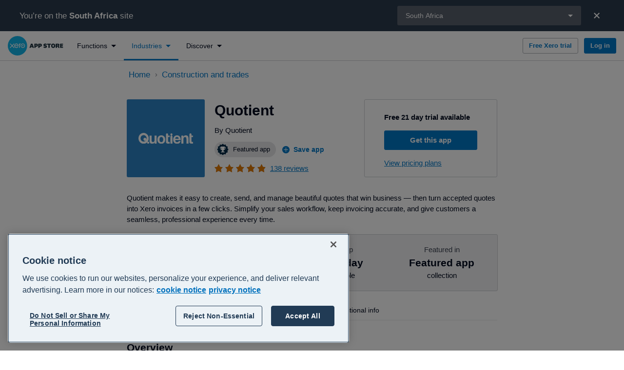

--- FILE ---
content_type: text/html; charset=utf-8
request_url: https://apps.xero.com/za/industry/construction-trades/app/quotient
body_size: 62082
content:
<!DOCTYPE html>
<html lang="en">
<head>
    <base href="/">
    <meta charset="utf-8"/>
    <meta name="viewport" content="width=device-width, initial-scale=1, shrink-to-fit=no">
    <link rel="icon" href="/favicon.ico">
    
    <script type="text/javascript" src="https://apps.xero.com/public/cd77a3fc75473d513f936812fd3590edcd6f60bac293"  ></script><script defer src="/newrelic/newrelic.1271.prod.js"></script>

    <link rel="stylesheet" href="https://edge.xero.com/style/xui/21.5.0/xui.min.css"/>
    <title data-react-helmet="true">Quotient Xero Integration Reviews &amp; Features — Xero App Store ZA</title>
    <meta data-react-helmet="true" content="website" property="og:type"/><meta data-react-helmet="true" content="Xero" property="og:site_name"/><meta data-react-helmet="true" content="summary" property="twitter:card"/><meta data-react-helmet="true" content="L1dCeuchdJ-i-fhL5VnVCc-R0fQPp_jFrppwwwYzvpY" name="google-site-verification"/><meta data-react-helmet="true" content="Quotient makes it easy to create, send, and manage beautiful quotes that win business — then turn accepted quotes into Xero invoices in a few clicks. Simplify your sales workflow, keep invoicing accurate, and give customers a seamless, professional experience every time." name="description"/><meta data-react-helmet="true" content="Quotient Xero Integration Reviews &amp; Features — Xero App Store ZA" property="og:title"/><meta data-react-helmet="true" content="https://apps.xero.com/za/app/quotient" property="og:url"/><meta data-react-helmet="true" content="Quotient makes it easy to create, send, and manage beautiful quotes that win business — then turn accepted quotes into Xero invoices in a few clicks. Simplify your sales workflow, keep invoicing accurate, and give customers a seamless, professional experience every time." property="og:description"/><meta data-react-helmet="true" content="https://images.ctfassets.net/8y4on51kf6pi/quotient-logo-image/b1dc85c67f254cf492e043cfee0fa285/quotient-logo-image.svg?fm=png&amp;w=1200&amp;h=630&amp;fit=pad&amp;q=100&amp;bg=rgb:2d84c6" property="og:image"/><meta data-react-helmet="true" content="Quotient Xero Integration Reviews &amp; Features — Xero App Store ZA" property="twitter:title"/><meta data-react-helmet="true" content="https://apps.xero.com/za/app/quotient" property="twitter:url"/><meta data-react-helmet="true" content="Quotient makes it easy to create, send, and manage beautiful quotes that win business — then turn accepted quotes into Xero invoices in a few clicks. Simplify your sales workflow, keep invoicing accurate, and give customers a seamless, professional experience every time." property="twitter:description"/><meta data-react-helmet="true" content="https://images.ctfassets.net/8y4on51kf6pi/quotient-logo-image/b1dc85c67f254cf492e043cfee0fa285/quotient-logo-image.svg?fm=png&amp;w=1200&amp;h=630&amp;fit=pad&amp;q=100&amp;bg=rgb:2d84c6" property="twitter:image"/>
    <link data-react-helmet="true" href="https://apps.xero.com/za/app/quotient" rel="canonical"/><link data-react-helmet="true" href="https://apps.xero.com/uk/app/quotient" hrefLang="en-gb" rel="alternate"/><link data-react-helmet="true" href="https://apps.xero.com/nz/app/quotient" hrefLang="en-nz" rel="alternate"/><link data-react-helmet="true" href="https://apps.xero.com/app/quotient" hrefLang="x-default" rel="alternate"/><link data-react-helmet="true" href="https://apps.xero.com/id/app/quotient" hrefLang="en-id" rel="alternate"/><link data-react-helmet="true" href="https://apps.xero.com/ca/app/quotient" hrefLang="en-ca" rel="alternate"/><link data-react-helmet="true" href="https://apps.xero.com/us/app/quotient" hrefLang="en-us" rel="alternate"/><link data-react-helmet="true" href="https://apps.xero.com/au/app/quotient" hrefLang="en-au" rel="alternate"/><link data-react-helmet="true" href="https://apps.xero.com/hk/app/quotient" hrefLang="en-hk" rel="alternate"/><link data-react-helmet="true" href="https://apps.xero.com/my/app/quotient" hrefLang="en-my" rel="alternate"/><link data-react-helmet="true" href="https://apps.xero.com/za/app/quotient" hrefLang="en-za" rel="alternate"/><link data-react-helmet="true" href="https://apps.xero.com/sg/app/quotient" hrefLang="en-sg" rel="alternate"/><link data-react-helmet="true" href="https://apps.xero.com/ph/app/quotient" hrefLang="en-ph" rel="alternate"/><link data-react-helmet="true" href="https://apps.xero.com/ie/app/quotient" hrefLang="en-ie" rel="alternate"/>
    
    <link rel="stylesheet" href="app.2f8469867c.css"/>

    
    <!-- Google Tag Manager -->
    <script>(function(w,d,s,l,i){w[l]=w[l]||[];w[l].push({'gtm.start':
    new Date().getTime(),event:'gtm.js'});var f=d.getElementsByTagName(s)[0],
    j=d.createElement(s),dl=l!='dataLayer'?'&l='+l:'';j.async=true;j.src=
    'https://www.googletagmanager.com/gtm.js?id='+i+dl+ '&gtm_auth=VQpvOQR4LtPQauuWqPpO8g&gtm_preview=env-1&gtm_cookies_win=x';f.parentNode.insertBefore(j,f);
    })(window,document,'script','dataLayer','GTM-WNGQPNZ');</script>
    <!-- End Google Tag Manager -->

    
    <script src="https://edge.xero.com/identity/client/1.1.8/identity.js"></script>

    
    <script src="https://edge.xero.com/beanie/1.x/analytics.js"></script>

    
    <script>
    window.statsigOptions = {
        environment: {
            tier: "production"
        }
    }
</script>
    <script type="text/javascript" src="https://cdn.jsdelivr.net/npm/statsig-sidecar/dist/index.js?apikey=client-4aFPXbfgxye0fz3BzicE8SYYFrx9S6vx553sF1Yzljb"></script>

    
    <!-- OneTrust -->
    <script
        src="https://cdn-au.onetrust.com/scripttemplates/otSDKStub.js"
        data-document-language="true"
        data-domain-script="bfccd246-b55c-4d64-a8d2-ba9b2a5f2150"
        type="text/javascript"
        id="onetrust-script"
    ></script>
    <script
        id="onetrust-wrapper"
        type="text/javascript"
    >
        function OptanonWrapper() {
            // Dispatch event for client components to detect
            // This is also run on first load, it's better we remove all cookies
            // before users give their explicit consent
            document.dispatchEvent(new Event("OneTrustGroupsUpdated"));
        }
    </script>
    <!-- End OneTrust -->

</head>
<body class="xui-body">


<script id="mp-redux-state" type="application/json">
  {"appState":{"coveoSearchToken":"eyJhbGciOiJIUzI1NiJ9.[base64].Yy99ljOGcA4uiB4ZnUwIO6nINDc_PEq7gBx2oRcuHD0","darkMode":false,"error":null,"initialRoute":"/za/industry/construction-trades/app/quotient","mobileSideNavVisible":false,"redirectUrl":null,"region":"za","shortCode":"","sideNavFilter":{"type":"industry","id":"construction-trades"},"timeoutModalVisible":false,"xeroNavigation":null},"appStackState":{"appStack":[],"appStackQuizPageSections":[]},"appListingState":{"appListing":{"entryId":"app-quotient","appId":"9b8e9f8d-52b6-441b-ad36-df77a8d69cb4","appClientId":"568A96BEF36A4A84A5795768CEDE3741","salesforceId":"9b8e9f8d-52b6-441b-ad36-df77a8d69cb4","slug":"quotient","name":"Quotient","phoneNumber":"","supportEmail":"support@quotientapp.com","contactSupportUrl":"https://www.quotientapp.com/help","shortDescription":"Quotient makes it easy to create, send, and manage beautiful quotes that win business — then turn accepted quotes into Xero invoices in a few clicks. Simplify your sales workflow, keep invoicing accurate, and give customers a seamless, professional experience every time.","about":"Quotient is the simple, smart way to create professional quotes and proposals that help you win more business — and it connects beautifully with Xero.  \n\nWith Quotient, every quote feels effortless. Create a quote in minutes, send it to your customer, and get notified the moment they view or accept it. Each quote looks professional, consistent, and easy to understand. Add optional items, attach files, and use e-signatures to close deals faster — no confusion, no follow-up hassle.  \n\nOnce a quote is accepted, it’s automatically ready to invoice through Xero. This means you can send a perfectly-detailed invoice to your customer without re-typing a thing. Product and service details flow through from Quotient to Xero, saving time and preventing errors.  \n\nWhether you’re in trade, consulting, creative, or professional services, Quotient helps you manage every stage of your quoting and invoicing process in one streamlined flow. Quotes become invoices, customers become loyal clients, and admin takes care of itself.  \n\n**Why businesses love Quotient:**  \n- Professional quotes that look great on any device  \n- Quick to create, easy to edit, and beautiful to send  \n- Real-time notifications when quotes are viewed or accepted  \n- Built-in e-signatures for faster approvals  \n- Optional add-ons and editable quantities to give customers choice  \n- Seamless connection with Xero for invoicing and payment management  \n\n**Less time on admin, more time on the work that matters.**  \nQuotient helps you keep the whole sales process connected — from first quote to final payment — so you can focus on delivering great results. Your customers get a professional experience, your quotes look great, and your business runs smoother than ever.\n","integrationDetails":"Quotient connects directly with Xero to simplify your quoting and invoicing process. Once your customer accepts a quote in Quotient, you can send it straight to Xero as an invoice — complete with item details, taxes, and customer information.  \n\nContacts are automatically matched or created in Xero, ensuring every invoice is linked to the right customer record. Line items and tax rates are carried across from Quotient, so you can keep your financial records consistent and accurate.  \n\nBecause Quotient uses Xero’s secure API, all data is transferred safely and efficiently. You maintain full control of what’s sent and when. The connection can be set up in minutes, and once linked, Quotient works naturally within your existing Xero workflow.  \n\n**Typical workflow:**  \n1. Create and send a professional quote in Quotient.  \n2. Your customer views, comments, and accepts online.  \n3. Convert the accepted quote into an invoice in Xero in just a few clicks.  \n4. Manage payments and reconciliation in Xero as usual.  \n\n**Integration benefits:**  \n- Eliminate double-entry and reduce data-entry errors  \n- Keep financial records accurate and up to date  \n- Save time moving from quote to invoice  \n- Maintain a professional, consistent customer experience  \n\nQuotient doesn’t overwrite data in Xero. Instead, it sends quote and customer details to Xero as needed, depending on your workflow. This ensures your information stays consistent across both systems, while keeping you in control of the process.\n","integrationDetailsXeroHq":null,"gettingStarted":"Getting started with Quotient and Xero is quick and easy — you can set everything up in just a few minutes.  \n\n**Step 1: Use the “Get this app” button**  \nStart by selecting **Get this app** on the Xero App Store listing. You’ll be guided through connecting your Quotient account to Xero (or creating a new Quotient account if you don’t already have one).  \n\n**Step 2: Connect to Xero**  \nOnce inside Quotient, go to *Account Settings → Connected Apps* and choose Xero. You’ll be asked to log in securely to your Xero account and grant access.  \n\n**Step 3: Customise your workflow**  \nChoose how you want to handle invoices — whether you prefer Quotient to send accepted quotes to Xero at the click of a button or automatically on acceptance. You can also choose how to match your sales categories.  \n\n**Step 4: Start quoting**  \nCreate your first quote. Add your customer, line items, and any optional extras. When your customer accepts, you’ll see the option to “Send to Xero” — it’s that easy.  \n\n**Tips for success:**  \n- Keep your Xero contacts tidy for smooth customer matching  \n- Review sales categories and tax rates in Quotient to match your Xero setup  \n- Use templates in Quotient to create quotes faster and stay consistent  \n\nIf you ever need help, Quotient’s friendly support team is here to assist with setup, troubleshooting, and best-practice tips.  \n\nWith Quotient and Xero connected, you’ll spend less time on admin and more time on the work that grows your business.\n","gettingStartedXeroHq":null,"aboutUrl":"https://www.quotientapp.com/tour","gettingStartedUrl":"https://www.quotientapp.com/help/send-your-first-quote-getting-started","landingPageUrl":null,"internalLandingPageSlug":null,"purchaseUrl":"https://www.quotientapp.com/e/geo-you/xero-launcher","reviewUrl":null,"facebookUrl":"https://www.facebook.com/QuotientApp","twitterUrl":"https://twitter.com/QuotientApp","linkedInUrl":"https://www.quotientapp.com/help","instagramUrl":"","developer":{"name":"Quotient","developerId":"quotient-developer-quotient","website":"https://www.quotientapp.com/integrations/xero","logo":{"name":"quotient-logo","hexColor":"#2d84c6","fileName":"quotient-logo-image.svg","url":"//images.ctfassets.net/8y4on51kf6pi/quotient-logo-image/b1dc85c67f254cf492e043cfee0fa285/quotient-logo-image.svg","iconUrl":"//images.ctfassets.net/8y4on51kf6pi/quotient-logo-icon/0c6a1c8a14b85c4e31cd2f4ada6659e8/quotient-logo-icon.svg"}},"logo":{"name":"quotient-logo","hexColor":"#2d84c6","fileName":"quotient-logo-image.svg","url":"//images.ctfassets.net/8y4on51kf6pi/quotient-logo-image/b1dc85c67f254cf492e043cfee0fa285/quotient-logo-image.svg","iconUrl":"//images.ctfassets.net/8y4on51kf6pi/quotient-logo-icon/0c6a1c8a14b85c4e31cd2f4ada6659e8/quotient-logo-icon.svg"},"video":{"id":"40278071","name":"quotient-video","vendor":"Vimeo","placeholder":{"title":"quotient-video-ph","fileName":"Quotient-Video-Still-Frame-1920x1080-Xero.jpg","url":"//images.ctfassets.net/8y4on51kf6pi/quotient-video-ph/f6447356ea89094325eabeac314fd588/Quotient-Video-Still-Frame-1920x1080-Xero.jpg"}},"listedDate":"2013-11-01T11:00:00Z","dataFlow":[{"id":"accounts-in","name":"Accounts","flow":"in"},{"id":"invoices-in","name":"Invoices","flow":"in"},{"id":"contacts-exchange","name":"Contacts","flow":"exchange"},{"id":"taxrates-in","name":"Tax Rates","flow":"in"},{"id":"items-out","name":"Items","flow":"out"},{"id":"currencies-in","name":"Currencies","flow":"in"}],"functions":[{"id":"invoicing-jobs","name":"Invoicing and jobs","alternativeName":null,"description":"Spend more time on the job and less time filing paperwork with job management software that directly integrates with your accounting software. Track the progress of projects, manage expenses and contractors, submit quotes and get paid sooner. ","fileName":null,"fileUrl":null}],"screenshots":[{"title":"quotient-screenshot-1","fileName":"1-quotient-dashboard.png","url":"//images.ctfassets.net/8y4on51kf6pi/80066e1b-9836-45f4-a4a8-cf8b9b737564/c5426f81cc6ba373419e362b6d984e1a/1-quotient-dashboard.png"},{"title":"quotient-screenshot-2","fileName":"2-quotient-edit-quote.png","url":"//images.ctfassets.net/8y4on51kf6pi/10cd914b-a609-491d-b573-2044b8e499cd/b5b7ed035d4c0e3553192e25513839fb/2-quotient-edit-quote.png"},{"title":"quotient-screenshot-3","fileName":"3-quotient-layout.png","url":"//images.ctfassets.net/8y4on51kf6pi/81a4792d-231f-4f46-a342-24252b7d0b04/04d4ef512b00d2cbe1078e15c310f44c/3-quotient-layout.png"},{"title":"quotient-screenshot-4","fileName":"4-quotient-quote.png","url":"//images.ctfassets.net/8y4on51kf6pi/19fa596c-933b-4227-9b53-0395e4d46929/1362c374c7ff4e57121929de135ecaa6/4-quotient-quote.png"},{"title":"quotient-screenshot-5","fileName":"5-quotient-question.png","url":"//images.ctfassets.net/8y4on51kf6pi/4ba44397-3dbc-4951-b7b3-ba0f67bc4e5a/09b69f8d4d3653eee819f2ddaeec33a0/5-quotient-question.png"},{"title":"quotient-screenshot-6","fileName":"6-quotient-acceptance.png","url":"//images.ctfassets.net/8y4on51kf6pi/191ba064-3bb1-44cc-baa8-b38cb9c86d50/073cebcb9a8c1770247dda5c754adc8e/6-quotient-acceptance.png"}],"industries":[{"id":"franchises","name":"Franchise","description":"Manage one or multiple locations seamlessly with the help of franchise management software. Working directly with your Xero account, franchise management apps help to consolidate your operations from financials to forecasting, so you can focus on growth.","fileName":null,"fileUrl":null},{"id":"professional-services","name":"Professional services","description":"Run your agency, practice or consulting business at maximum efficiency with professional services apps that connect to Xero. Set up seamless customer and staff communications with software made to track client requests, sync invoicing and automate tasks.","fileName":null,"fileUrl":null},{"id":"construction-trades","name":"Construction and trades","description":"Get on with the job knowing your operations are taken care of with construction and trade management apps that integrate with Xero. Easily manage quotes and invoices, track projects, and streamline job management from start to finish.","fileName":"DSC_7876_1680x350Q60.jpg","fileUrl":"//images.ctfassets.net/8y4on51kf6pi/1UyZXFtrG5Wub3DhkGGkA0/e43bf7bbe6d428c16ed4d85af241780f/DSC_7876_1680x350Q60.jpg"}],"languages":[{"name":"English","localeIdentifier":"en"}],"regions":[{"name":"United Kingdom","countryCode":"gb","region":"uk"},{"name":"New Zealand","countryCode":"nz","region":"nz"},{"name":"Global","countryCode":"global","region":"global"},{"name":"Indonesia","countryCode":"id","region":"id"},{"name":"Canada","countryCode":"ca","region":"ca"},{"name":"United States","countryCode":"us","region":"us"},{"name":"Australia","countryCode":"au","region":"au"},{"name":"Hong Kong","countryCode":"hk","region":"hk"},{"name":"Malaysia","countryCode":"my","region":"my"},{"name":"South Africa","countryCode":"za","region":"za"},{"name":"Singapore","countryCode":"sg","region":"sg"},{"name":"Philippines","countryCode":"ph","region":"ph"},{"name":"Ireland","countryCode":"ie","region":"ie"}],"supportedRegions":[{"name":"United Kingdom","countryCode":"gb","region":"uk"},{"name":"New Zealand","countryCode":"nz","region":"nz"},{"name":"Global","countryCode":"global","region":"global"},{"name":"Indonesia","countryCode":"id","region":"id"},{"name":"Canada","countryCode":"ca","region":"ca"},{"name":"United States","countryCode":"us","region":"us"},{"name":"Australia","countryCode":"au","region":"au"},{"name":"Hong Kong","countryCode":"hk","region":"hk"},{"name":"Malaysia","countryCode":"my","region":"my"},{"name":"South Africa","countryCode":"za","region":"za"},{"name":"Singapore","countryCode":"sg","region":"sg"},{"name":"Philippines","countryCode":"ph","region":"ph"},{"name":"Ireland","countryCode":"ie","region":"ie"}],"rating":4.9,"reviewCount":138,"reviewSummary":{"appEntryId":"app-quotient","count":138,"average":4.9,"ratingCounts":[{"rating":0,"count":3},{"rating":1,"count":1},{"rating":2,"count":1},{"rating":3,"count":1},{"rating":4,"count":5},{"rating":5,"count":127}]},"hasSingleSignUp":true,"hasFreeTrial":true,"freeTrialDurationDays":21,"isFeaturedApp":true,"revenueTypeCode":"RS","seoTitle":null,"pricing":null,"keyInformation":[{"mainPointData":"4.9","priority":1,"subPointData":"","type":"RATING"},{"mainPointData":"138","priority":2,"subPointData":"","type":"REVIEW_COUNT"},{"mainPointData":"21","priority":3,"subPointData":"","type":"FREE_TRIAL"},{"mainPointData":"","priority":5,"subPointData":"","type":"FEATURED_APP"},{"mainPointData":"12 years","priority":7,"subPointData":"November 2013","type":"LISTED_DATE"},{"mainPointData":"Invoicing and jobs","priority":8,"subPointData":null,"type":"FUNCTIONS"},{"mainPointData":"Franchise","priority":9,"subPointData":"Professional services","type":"INDUSTRIES"}],"disablePricing":false,"jtbdTasks":[{"name":"Provide products or services","code":"L1.3B"},{"name":"Raise and send invoices ","code":"L2.3C.2"},{"name":"Generate a quote or proposal","code":"L2.3C.1"},{"name":"Get and keep customers or clients","code":"L1.3A"},{"name":"Manage workflow","code":"L1.4A"}],"funktions":[{"id":"invoicing-jobs","name":"Invoicing and jobs","alternativeName":null,"description":"Spend more time on the job and less time filing paperwork with job management software that directly integrates with your accounting software. Track the progress of projects, manage expenses and contractors, submit quotes and get paid sooner. ","fileName":null,"fileUrl":null}]},"ssuUrl":null},"appSummaryState":{"appSummaries":[{"entryId":"app-approvalmax","appId":"e91f8c22-9e64-4189-a324-21a1b7cda9e4","salesforceId":"e91f8c22-9e64-4189-a324-21a1b7cda9e4","slug":"approvalmax","name":"ApprovalMax","hasListing":true,"about":"At ApprovalMax, we understand the challenge of managing accounts payable (AP) and accounts receivable (AR) in a fast-paced world. That’s why we’ve designed an easy-to-use, all-in-one solution to help Xero customers like you save time, reduce paper, and gain full control over your approvals. Say goodbye to long email threads and paper trails – our automated workflows handle everything from bills to purchase orders (POs) to invoices, credit notes, and batch payments.\n\nDon’t just take our word for it – hundreds of Xero customers have given ApprovalMax 5-star reviews for boosting efficiency, improving accuracy, and speeding up invoice approvals. And the best part? Your financial data stays secure. Approvers don’t need full access to Xero; they only see what’s relevant to them, keeping everything safe.\n\n**A few extras that make life easier:**\n* ApprovalMax Capture: Upload images or PDFs of your documents, and we’ll automatically scan, import, and get them ready for approval – no manual data entry needed.\n* ApprovalMax Pay: Once bills are approved, you can pay them securely, directly from the platform, using open banking technology. No more jumping between systems. (UK only)\n\n**Here’s why businesses love ApprovalMax:**\n* Automated approvals: Set up workflows that fit your business. Streamline approvals, manage delegation, and reduce bottlenecks.\n* Full control: From purchase orders to bill approvals to batch payments, you decide what happens and when.\n* Budget checking: Keep a close eye on spending and check against budgets in real time, so you’re never caught off guard.\n* Sales invoices and quotes: Quickly create, approve, and send sales invoices and quotes to customers – all from within ApprovalMax.\n* Audit-ready: Automatically generate audit reports, making audit preparation painless and stress-free.\n\n**Here's why accounting and bookkeeping firms trust ApprovalMax:**\n* Clean data: Sleep easy knowing your clients’ data is accurate and properly coded.\n* Reduce risk: With every step requiring approval, you can confidently share responsibility with your clients.\n* Standardisation: Help your clients streamline their processes and stay consistent with best-in-class approval workflows.\n* Expand your services: Use automation to offer even more value to your clients, and grow your firm.\n\nWant to take your automation even further?\nApprovalMax connects seamlessly with other tools to elevate your workflows:\n* Capture it: Save time on data entry with ApprovalMax Capture\n* Approve it: Get bills processed faster with ApprovalMax\n* Pay it: ApprovalMax Pay (currently available for UK) or payments with Airwallex batch payments (currently available for UK, Australia, and New Zealand).","description":"ApprovalMax makes it easy for Xero customers to build robust financial controls across accounts payable (AP) and accounts receivable (AR).","landingPageUrl":null,"internalLandingPageSlug":null,"reviewUrl":null,"logo":{"name":"ApprovalMax-app-logo","hexColor":"#36CF8A","fileName":"AMAX_logo_white_RGB.svg","url":"//images.ctfassets.net/8y4on51kf6pi/5e166adf-d792-4fe5-9dd8-8ad0c8981356/81177811a052a0a3239aa9e3139510e3/AMAX_logo_white_RGB.svg","iconUrl":null},"industries":[{"id":"not-for-profit","name":"Not for profit","description":"Find apps that help non-profits spend more time helping others and less time tracking financials. From fundraising to tracking members, expenses and assets, charity software can streamline many aspects of managing a non-profit so you can do more good.","fileName":null,"fileUrl":null},{"id":"property-realty","name":"Property and realty","description":"Get the keys to more control over contracts, compliance and payments with property management apps that directly integrate with your Xero account. Manage rentals, realtors and sales with automated syncs between all your platforms.","fileName":null,"fileUrl":null},{"id":"accounting","name":"Accounting","description":"Level up your practice with cloud-based accounting software and apps that integrate with Xero. Accounting apps can extend and customise some of your favourite Xero features, including reporting, forecasting and tracking of bills and expenses.","fileName":null,"fileUrl":null}],"functions":[{"id":"bills-expenses","name":"Bills and expenses","alternativeName":null,"description":"Easily collect, process, and manage your receipts and invoices with expense tracking and bill payment apps. Expense management software can automatically turn your bills, invoices and more into Xero data, automating data entry to save you time.","fileName":null,"fileUrl":null},{"id":"invoicing-jobs","name":"Invoicing and jobs","alternativeName":null,"description":"Spend more time on the job and less time filing paperwork with job management software that directly integrates with your accounting software. Track the progress of projects, manage expenses and contractors, submit quotes and get paid sooner. ","fileName":null,"fileUrl":null}],"regions":[{"name":"New Zealand","countryCode":"nz","region":"nz"},{"name":"Global","countryCode":"global","region":"global"},{"name":"Indonesia","countryCode":"id","region":"id"},{"name":"Canada","countryCode":"ca","region":"ca"},{"name":"United States","countryCode":"us","region":"us"},{"name":"Australia","countryCode":"au","region":"au"},{"name":"Hong Kong","countryCode":"hk","region":"hk"},{"name":"Malaysia","countryCode":"my","region":"my"},{"name":"United Kingdom","countryCode":"gb","region":"uk"},{"name":"South Africa","countryCode":"za","region":"za"},{"name":"Singapore","countryCode":"sg","region":"sg"},{"name":"Philippines","countryCode":"ph","region":"ph"},{"name":"Ireland","countryCode":"ie","region":"ie"}],"rating":4.8,"reviewCount":600,"sortOrder":18875,"ranking":100,"hasSingleSignUp":true,"hasFreeTrial":true,"freeTrialDurationDays":14,"isFeaturedApp":true,"funktions":[{"id":"bills-expenses","name":"Bills and expenses","alternativeName":null,"description":"Easily collect, process, and manage your receipts and invoices with expense tracking and bill payment apps. Expense management software can automatically turn your bills, invoices and more into Xero data, automating data entry to save you time.","fileName":null,"fileUrl":null},{"id":"invoicing-jobs","name":"Invoicing and jobs","alternativeName":null,"description":"Spend more time on the job and less time filing paperwork with job management software that directly integrates with your accounting software. Track the progress of projects, manage expenses and contractors, submit quotes and get paid sooner. ","fileName":null,"fileUrl":null}]},{"entryId":"app-servicem8","appId":"fe1e977c-f264-40dd-aa46-18fcd5206529","salesforceId":"fe1e977c-f264-40dd-aa46-18fcd5206529","slug":"servicem8","name":"ServiceM8","hasListing":true,"about":"ServiceM8 is a smart job management app which empowers trades & service business owners to run a better business & improve their lifestyle.\n\nIt’s cloud-based software for trade contractors & service businesses like plumbers, electricians, locksmiths & cleaners — any kind of business that manages jobs & staff in the field, ranging in size from sole traders up to 20 staff.\n\nWith ServiceM8 you can:\n\n- Create digital job cards\n- Schedule jobs & staff\n- Track staff GPS locations\n- Dispatch urgent jobs\n- Quote & invoice on site\n- Track time on site\n- Take contactless payment on site\n- Complete job checklists\n- Capture signatures\n- Review job & client history\n- Save job notes, photos & videos \n- Produce PDF forms, certificates & reports\n- Email & text clients\n- Catalogue & service client assets\n- Accept online bookings\n- Manage your phone calls\n- Get a website & email address\n- Sync invoices & payments with Xero\n\nServiceM8 streamlines the front-end job management, from a client’s first call through to scheduling, customer communication, quoting, job documentation, invoicing & payment. From there, it integrates with Xero to form an end-to-end field service package.\n\nWin more Work \nWith professional quotes and better communication, you’ll win more new work and earn repeat customers. \n\nComplete more Work\nOn average businesses using ServiceM8 complete 30% more work in the first 3 months!\n\nGet Paid Faster\nProduce professional invoices in seconds and even take payment before you leave the job.\n\nWhether you're in electrical, solar, plumbing, heating, gas, HVAC, refrigeration, fire protection, access control, lawn & garden care, pool care, cleaning, property maintenance or pest control — ServiceM8 can help you run a more productive, professional & satisfying business.","description":"The job management app for trade contractors & service businesses, with everything to help you cut paperwork, complete more jobs & provide amazing customer service.","landingPageUrl":null,"internalLandingPageSlug":null,"reviewUrl":null,"logo":{"name":"ServiceM8-app-logo","hexColor":"#7dc836","fileName":"servicem8-logo-image.svg","url":"//images.ctfassets.net/8y4on51kf6pi/servicem8-logo-image/2a96a09ff989439981e58f0fdbb5737e/servicem8-logo-image.svg","iconUrl":null},"industries":[{"id":"construction-trades","name":"Construction and trades","description":"Get on with the job knowing your operations are taken care of with construction and trade management apps that integrate with Xero. Easily manage quotes and invoices, track projects, and streamline job management from start to finish.","fileName":"DSC_7876_1680x350Q60.jpg","fileUrl":"//images.ctfassets.net/8y4on51kf6pi/1UyZXFtrG5Wub3DhkGGkA0/e43bf7bbe6d428c16ed4d85af241780f/DSC_7876_1680x350Q60.jpg"}],"functions":[{"id":"invoicing-jobs","name":"Invoicing and jobs","alternativeName":null,"description":"Spend more time on the job and less time filing paperwork with job management software that directly integrates with your accounting software. Track the progress of projects, manage expenses and contractors, submit quotes and get paid sooner. ","fileName":null,"fileUrl":null},{"id":"time-tracking","name":"Time tracking","alternativeName":null,"description":"Whether you're tracking a project or setting up timesheets, find the right time tracking app to suit your business. Simplify timesheets and tracking actual hours worked to make payroll a piece of cake with direct integration with your Xero account.","fileName":null,"fileUrl":null}],"regions":[{"name":"New Zealand","countryCode":"nz","region":"nz"},{"name":"Global","countryCode":"global","region":"global"},{"name":"Indonesia","countryCode":"id","region":"id"},{"name":"Canada","countryCode":"ca","region":"ca"},{"name":"United States","countryCode":"us","region":"us"},{"name":"Australia","countryCode":"au","region":"au"},{"name":"Hong Kong","countryCode":"hk","region":"hk"},{"name":"Malaysia","countryCode":"my","region":"my"},{"name":"United Kingdom","countryCode":"gb","region":"uk"},{"name":"South Africa","countryCode":"za","region":"za"},{"name":"Singapore","countryCode":"sg","region":"sg"},{"name":"Philippines","countryCode":"ph","region":"ph"},{"name":"Ireland","countryCode":"ie","region":"ie"}],"rating":4.57,"reviewCount":335,"sortOrder":16097,"ranking":100,"hasSingleSignUp":true,"hasFreeTrial":true,"freeTrialDurationDays":14,"isFeaturedApp":true,"funktions":[{"id":"invoicing-jobs","name":"Invoicing and jobs","alternativeName":null,"description":"Spend more time on the job and less time filing paperwork with job management software that directly integrates with your accounting software. Track the progress of projects, manage expenses and contractors, submit quotes and get paid sooner. ","fileName":null,"fileUrl":null},{"id":"time-tracking","name":"Time tracking","alternativeName":null,"description":"Whether you're tracking a project or setting up timesheets, find the right time tracking app to suit your business. Simplify timesheets and tracking actual hours worked to make payroll a piece of cake with direct integration with your Xero account.","fileName":null,"fileUrl":null}]},{"entryId":"1f3YdvZvuNQq7Teh1BH8Bj","appId":"f6c9e34c-530e-4768-843b-b1e4b8b5ccf6","salesforceId":"f6c9e34c-530e-4768-843b-b1e4b8b5ccf6","slug":"halopsa","name":"HaloPSA","hasListing":true,"about":"HaloPSA is the all-in-one service management platform that unites your people, processes, and finance into one powerful system. Designed for IT service providers, MSPs, and global support teams, HaloPSA gives you complete visibility and control, from ticketing to billing, in a single, beautifully simple workspace.\n\nWith the HaloPSA and Xero integration, your business can bridge the gap between service delivery and accounting. Automate billing, eliminate double entry, and give your finance team instant access to accurate data. The result: faster invoicing, fewer mistakes, and a clear, connected picture of business performance.\n\nHaloPSA centralises everything you do - tickets, contracts, assets, SLAs, timesheets, projects, and billing - into one streamlined solution. The intuitive interface means your team can focus on customers instead of admin. Whether you’re handling thousands of support tickets or managing long-term projects, HaloPSA adapts to how you work.\n\nWork smarter across teams\n\nHaloPSA brings operations, service delivery, and finance together in real time. Connect your helpdesk and Xero account so that any billable work logged in HaloPSA is instantly ready for invoicing in Xero. Your accountants and technicians see the same accurate data - improving communication and eliminating manual updates.\n\nBuilt for growth\n\nHaloPSA scales with your business. Add users, departments, or clients without complexity or downtime. Configure automated workflows to match your processes. Combine deep service management capability with financial precision from Xero to gain a true end-to-end system that supports every part of your business.\n\nGlobal capability, local control\n\nWhether your team is in one office or spread across multiple countries, HaloPSA provides a consistent experience with region-aware settings, multi-currency support, and time-zone flexibility. With Xero’s global accounting reach, you can manage and reconcile finances seamlessly wherever your clients are.\n\nFast, accurate billing\n\nRemove friction between service and finance teams. HaloPSA automatically captures billable time, expenses, and subscriptions, then generates invoices that sync straight to Xero. Payment statuses flow back from Xero to HaloPSA, keeping your records accurate without manual intervention.\n\nSecure and trusted\n\nHaloPSA is built for reliability, scalability, and security. Enterprise-grade hosting, granular permissions, and full audit trails keep your data protected. Combined with Xero’s trusted financial infrastructure, you can confidently automate financial processes knowing both systems meet global compliance standards.\n\nWhy choose HaloPSA + Xero\n\nSeamless integration between service management and accounting\n\nAutomated invoice generation and synchronisation\n\nReal-time sync of payments, credit notes, and adjustments\n\nMulti-currency and multi-entity support\n\nCentralised customer and contract management\n\nClear financial visibility for faster decisions","description":"Streamline your service delivery and billing with HaloPSA’s powerful Xero integration. Automate invoicing, sync payments, and keep finance and operations aligned in real time — all in one unified, easy-to-use platform built for global IT and service teams.","landingPageUrl":null,"internalLandingPageSlug":null,"reviewUrl":null,"logo":{"name":"halopsa-logo","hexColor":"#F8384B","fileName":"halo.svg.png","url":"//images.ctfassets.net/8y4on51kf6pi/r6ERC6SuBMv67s7j109jn/3b220344d5616b4d322bf6ac548308ed/halo.svg.png","iconUrl":null},"industries":[{"id":"professional-services","name":"Professional services","description":"Run your agency, practice or consulting business at maximum efficiency with professional services apps that connect to Xero. Set up seamless customer and staff communications with software made to track client requests, sync invoicing and automate tasks.","fileName":null,"fileUrl":null}],"functions":[{"id":"crm","name":"CRM and marketing","alternativeName":null,"description":"Manage sales and customers in one place with CRM software apps that connect to your Xero account for a complete business view. Choose from user-reviewed customer relationship management apps that personalise every touchpoint in your customer's lifecycle.","fileName":null,"fileUrl":null},{"id":"invoicing-jobs","name":"Invoicing and jobs","alternativeName":null,"description":"Spend more time on the job and less time filing paperwork with job management software that directly integrates with your accounting software. Track the progress of projects, manage expenses and contractors, submit quotes and get paid sooner. ","fileName":null,"fileUrl":null}],"regions":[{"name":"Australia","countryCode":"au","region":"au"},{"name":"Canada","countryCode":"ca","region":"ca"},{"name":"Global","countryCode":"global","region":"global"},{"name":"Hong Kong","countryCode":"hk","region":"hk"},{"name":"Indonesia","countryCode":"id","region":"id"},{"name":"Ireland","countryCode":"ie","region":"ie"},{"name":"Malaysia","countryCode":"my","region":"my"},{"name":"New Zealand","countryCode":"nz","region":"nz"},{"name":"Philippines","countryCode":"ph","region":"ph"},{"name":"Singapore","countryCode":"sg","region":"sg"},{"name":"South Africa","countryCode":"za","region":"za"},{"name":"United Kingdom","countryCode":"gb","region":"uk"},{"name":"United States","countryCode":"us","region":"us"}],"rating":5,"reviewCount":5,"sortOrder":1110,"ranking":100,"hasSingleSignUp":true,"hasFreeTrial":true,"freeTrialDurationDays":null,"isFeaturedApp":true,"funktions":[{"id":"crm","name":"CRM and marketing","alternativeName":null,"description":"Manage sales and customers in one place with CRM software apps that connect to your Xero account for a complete business view. Choose from user-reviewed customer relationship management apps that personalise every touchpoint in your customer's lifecycle.","fileName":null,"fileUrl":null},{"id":"invoicing-jobs","name":"Invoicing and jobs","alternativeName":null,"description":"Spend more time on the job and less time filing paperwork with job management software that directly integrates with your accounting software. Track the progress of projects, manage expenses and contractors, submit quotes and get paid sooner. ","fileName":null,"fileUrl":null}]},{"entryId":"app-tradify","appId":"1561e85f-3868-4ba0-8854-d6e5ff237761","salesforceId":"1561e85f-3868-4ba0-8854-d6e5ff237761","slug":"tradify","name":"Tradify","hasListing":true,"about":"Tradify is the top-rated job management app for tradespeople. It’s the easiest to use, all-in-one tool designed specifically for the trades. Available on desktop, Android, and iOS devices! Start your free 14-day trial today (no credit card required).\n\nExclusive Offer for Xero Customers - Get 50% off for 4 months when you sign up. Use code - XEROT26\n\nThousands of electricians, plumbers, gas engineers and other tradespeople use Tradify to manage their jobs every day, on any device. \n\nTradify features include:\n\n- Job Management, Notes & Tracking\n- Scheduling & Google Calendar Sync\n- Quoting & Invoicing\n- Pricing & Markups\n- Online & Credit Card Payments \n- Email Tracking\n- Custom Branding\n- Inquiry Form & Email Inbox\n- Customer Communications History \n- Job Photos & Files \n- Recurring Jobs & Custom Statuses\n- Job Templates\n- Personal to-do list \n- Appointment Reminders \n- Quote Options & Online Acceptance \n- Progress Invoicing \n- Quote & Invoice Reminders \n- Quote & Invoice Templates\n- Costing & Bill Tracking \n- Timesheets\n- Subcontractor Scheduling \n- Service Reminders \n- Job Tasks \n- Purchase Orders \n- Bulk Invoicing \n- Kit Bundles \n- Staff Activity History \n- Job Service Reports \n- Reporting\n","description":"The job management app trusted by 60,000+ tradespeople worldwide! Manage enquiries, quotes, scheduling, staff, timesheets, job tracking, invoicing and more. Works seamlessly with Xero to automate your accounts. \n\nExclusive Offer for Xero Customers - Get 50% off for 4 months. Use code - XEROT26","landingPageUrl":null,"internalLandingPageSlug":null,"reviewUrl":null,"logo":{"name":"Tradify-app-logo","hexColor":"#0085ff","fileName":"TRADIFY_Wordmark_White.svg","url":"//images.ctfassets.net/8y4on51kf6pi/e7ae37b7-dcf2-455c-9d56-487ebf804326/52894de153e2fa0d31c0811b670fa36b/TRADIFY_Wordmark_White.svg","iconUrl":null},"industries":[{"id":"property-realty","name":"Property and realty","description":"Get the keys to more control over contracts, compliance and payments with property management apps that directly integrate with your Xero account. Manage rentals, realtors and sales with automated syncs between all your platforms.","fileName":null,"fileUrl":null},{"id":"construction-trades","name":"Construction and trades","description":"Get on with the job knowing your operations are taken care of with construction and trade management apps that integrate with Xero. Easily manage quotes and invoices, track projects, and streamline job management from start to finish.","fileName":"DSC_7876_1680x350Q60.jpg","fileUrl":"//images.ctfassets.net/8y4on51kf6pi/1UyZXFtrG5Wub3DhkGGkA0/e43bf7bbe6d428c16ed4d85af241780f/DSC_7876_1680x350Q60.jpg"}],"functions":[{"id":"invoicing-jobs","name":"Invoicing and jobs","alternativeName":null,"description":"Spend more time on the job and less time filing paperwork with job management software that directly integrates with your accounting software. Track the progress of projects, manage expenses and contractors, submit quotes and get paid sooner. ","fileName":null,"fileUrl":null},{"id":"time-tracking","name":"Time tracking","alternativeName":null,"description":"Whether you're tracking a project or setting up timesheets, find the right time tracking app to suit your business. Simplify timesheets and tracking actual hours worked to make payroll a piece of cake with direct integration with your Xero account.","fileName":null,"fileUrl":null}],"regions":[{"name":"Australia","countryCode":"au","region":"au"},{"name":"United Kingdom","countryCode":"gb","region":"uk"},{"name":"New Zealand","countryCode":"nz","region":"nz"},{"name":"Global","countryCode":"global","region":"global"},{"name":"Indonesia","countryCode":"id","region":"id"},{"name":"Canada","countryCode":"ca","region":"ca"},{"name":"United States","countryCode":"us","region":"us"},{"name":"Hong Kong","countryCode":"hk","region":"hk"},{"name":"Malaysia","countryCode":"my","region":"my"},{"name":"South Africa","countryCode":"za","region":"za"},{"name":"Singapore","countryCode":"sg","region":"sg"},{"name":"Philippines","countryCode":"ph","region":"ph"},{"name":"Ireland","countryCode":"ie","region":"ie"}],"rating":4.64,"reviewCount":177,"sortOrder":11484,"ranking":100,"hasSingleSignUp":true,"hasFreeTrial":true,"freeTrialDurationDays":14,"isFeaturedApp":false,"funktions":[{"id":"invoicing-jobs","name":"Invoicing and jobs","alternativeName":null,"description":"Spend more time on the job and less time filing paperwork with job management software that directly integrates with your accounting software. Track the progress of projects, manage expenses and contractors, submit quotes and get paid sooner. ","fileName":null,"fileUrl":null},{"id":"time-tracking","name":"Time tracking","alternativeName":null,"description":"Whether you're tracking a project or setting up timesheets, find the right time tracking app to suit your business. Simplify timesheets and tracking actual hours worked to make payroll a piece of cake with direct integration with your Xero account.","fileName":null,"fileUrl":null}]}],"appSummary":null,"funktionsMetadata":[],"industriesMetadata":[],"pagination":null},"billingState":{"organisationDetails":null,"organisationDetailsLoadingStatus":"idle","organisationDetailsError":null},"collectionState":{"collection":null,"pagination":null},"connectedAppsState":{"connectedApps":[],"connectedAppsLoadingStatus":"idle"},"connectionState":{"connection":null,"connections":[],"connectionsLoadingStatus":"success","pagination":null},"devPartnerState":{"devPartners":[],"pagination":null},"discoveryState":{"items":[{"name":"Get started with apps","slug":"apps-101","contentType":"landingPage","regions":[{"name":"New Zealand","countryCode":"NZ"},{"name":"United Kingdom","countryCode":"GB"},{"name":"Australia","countryCode":"AU"},{"name":"Global","countryCode":"global"},{"name":"Indonesia","countryCode":"ID"},{"name":"Canada","countryCode":"CA"},{"name":"United States","countryCode":"US"},{"name":"Hong Kong","countryCode":"HK"},{"name":"Malaysia","countryCode":"MY"},{"name":"South Africa","countryCode":"ZA"},{"name":"Singapore","countryCode":"SG"},{"name":"Philippines","countryCode":"PH"},{"name":"Ireland","countryCode":"IE"}]},{"name":"Apps for advisors","slug":"advisors","contentType":"landingPage","regions":[{"name":"Australia","countryCode":"AU"},{"name":"United Kingdom","countryCode":"GB"},{"name":"New Zealand","countryCode":"NZ"},{"name":"Global","countryCode":"global"},{"name":"Indonesia","countryCode":"ID"},{"name":"Canada","countryCode":"CA"},{"name":"United States","countryCode":"US"},{"name":"Australia","countryCode":"AU"},{"name":"Hong Kong","countryCode":"HK"},{"name":"Malaysia","countryCode":"MY"},{"name":"South Africa","countryCode":"ZA"},{"name":"Singapore","countryCode":"SG"},{"name":"Philippines","countryCode":"PH"},{"name":"Ireland","countryCode":"IE"}]},{"name":"Recommend apps to your clients ","slug":"recommend-apps-to-clients","contentType":"landingPage","regions":[{"name":"Australia","countryCode":"AU"},{"name":"United Kingdom","countryCode":"GB"},{"name":"New Zealand","countryCode":"NZ"},{"name":"Global","countryCode":"global"},{"name":"Indonesia","countryCode":"ID"},{"name":"Canada","countryCode":"CA"},{"name":"United States","countryCode":"US"},{"name":"Hong Kong","countryCode":"HK"},{"name":"Malaysia","countryCode":"MY"},{"name":"South Africa","countryCode":"ZA"},{"name":"Singapore","countryCode":"SG"},{"name":"Philippines","countryCode":"PH"},{"name":"Ireland","countryCode":"IE"}]},{"name":"Work smarter with apps powered by AI","slug":"ai-apps","contentType":"landingPage","regions":[{"name":"Australia","countryCode":"AU"},{"name":"United Kingdom","countryCode":"GB"},{"name":"New Zealand","countryCode":"NZ"},{"name":"Canada","countryCode":"CA"},{"name":"United States","countryCode":"US"},{"name":"Singapore","countryCode":"SG"},{"name":"Global","countryCode":"global"},{"name":"Indonesia","countryCode":"ID"},{"name":"Hong Kong","countryCode":"HK"},{"name":"Malaysia","countryCode":"MY"},{"name":"South Africa","countryCode":"ZA"},{"name":"Philippines","countryCode":"PH"},{"name":"Ireland","countryCode":"IE"}]},{"name":"Customer stories","slug":"customer-stories","contentType":"landingPage","regions":[{"name":"Australia","countryCode":"AU"},{"name":"United Kingdom","countryCode":"GB"},{"name":"New Zealand","countryCode":"NZ"},{"name":"Global","countryCode":"global"},{"name":"Indonesia","countryCode":"ID"},{"name":"Canada","countryCode":"CA"},{"name":"United States","countryCode":"US"},{"name":"Hong Kong","countryCode":"HK"},{"name":"Malaysia","countryCode":"MY"},{"name":"Singapore","countryCode":"SG"},{"name":"South Africa","countryCode":"ZA"},{"name":"Philippines","countryCode":"PH"},{"name":"Ireland","countryCode":"IE"}]},{"name":"Featured apps","slug":"featured-apps","contentType":"collection","regions":[{"name":"Australia","countryCode":"AU"},{"name":"Canada","countryCode":"CA"},{"name":"Global","countryCode":"global"},{"name":"Hong Kong","countryCode":"HK"},{"name":"Indonesia","countryCode":"ID"},{"name":"Ireland","countryCode":"IE"},{"name":"Malaysia","countryCode":"MY"},{"name":"New Zealand","countryCode":"NZ"},{"name":"Philippines","countryCode":"PH"},{"name":"Singapore","countryCode":"SG"},{"name":"South Africa","countryCode":"ZA"},{"name":"United Kingdom","countryCode":"GB"},{"name":"United States","countryCode":"US"}]},{"name":"New and noteworthy","slug":"new-and-noteworthy","contentType":"collection","regions":[{"name":"Australia","countryCode":"AU"},{"name":"United Kingdom","countryCode":"GB"},{"name":"New Zealand","countryCode":"NZ"},{"name":"Global","countryCode":"global"},{"name":"Indonesia","countryCode":"ID"},{"name":"Canada","countryCode":"CA"},{"name":"United States","countryCode":"US"},{"name":"Hong Kong","countryCode":"HK"},{"name":"Malaysia","countryCode":"MY"},{"name":"South Africa","countryCode":"ZA"},{"name":"Singapore","countryCode":"SG"},{"name":"Philippines","countryCode":"PH"},{"name":"Ireland","countryCode":"IE"}]},{"name":"Xero-built apps and integrations","slug":"xero-apps","contentType":"collection","regions":[{"name":"Australia","countryCode":"AU"},{"name":"Canada","countryCode":"CA"},{"name":"Global","countryCode":"global"},{"name":"Hong Kong","countryCode":"HK"},{"name":"Indonesia","countryCode":"ID"},{"name":"Ireland","countryCode":"IE"},{"name":"Malaysia","countryCode":"MY"},{"name":"New Zealand","countryCode":"NZ"},{"name":"Philippines","countryCode":"PH"},{"name":"Singapore","countryCode":"SG"},{"name":"South Africa","countryCode":"ZA"},{"name":"United Kingdom","countryCode":"GB"},{"name":"United States","countryCode":"US"}]},{"name":"More app collections","slug":"more-collections","contentType":"landingPage","regions":[{"name":"Global","countryCode":"global"},{"name":"Indonesia","countryCode":"ID"},{"name":"Canada","countryCode":"CA"},{"name":"United States","countryCode":"US"},{"name":"Hong Kong","countryCode":"HK"},{"name":"Malaysia","countryCode":"MY"},{"name":"South Africa","countryCode":"ZA"},{"name":"Singapore","countryCode":"SG"},{"name":"Philippines","countryCode":"PH"},{"name":"Ireland","countryCode":"IE"},{"name":"Australia","countryCode":"AU"},{"name":"United Kingdom","countryCode":"GB"},{"name":"New Zealand","countryCode":"NZ"}]},{"name":"Xero App Awards 2025","slug":"app-awards-2025-gl","contentType":"landingPage","regions":[{"name":"Global","countryCode":"global"},{"name":"South Africa","countryCode":"ZA"}]},{"name":"South Africa Xero App Awards 2025","slug":"app-awards-2025-za","contentType":"landingPage","regions":[{"name":"South Africa","countryCode":"ZA"}]}]},"featureState":{"features":[{"name":"app-marketplace-aa-testing","isEnabled":false,"defaultValue":false},{"name":"app-marketplace-updated-new-relic-script","isEnabled":true,"defaultValue":false},{"name":"app-marketplace-app-stacks-enabled","isEnabled":false,"defaultValue":false},{"name":"billed-different-xass-stripe-tax","isEnabled":true,"defaultValue":false},{"name":"app-marketplace-jtbd-section-enabled","isEnabled":false,"defaultValue":false},{"name":"app-marketplace-shift-jtbd-section","isEnabled":false,"defaultValue":false},{"name":"billed-different-us-tax-billing-details","isEnabled":true,"defaultValue":false},{"name":"app-marketplace-app-store-complex-pricing-enabled","isEnabled":true,"defaultValue":false},{"name":"app-marketplace-app-store-complex-pricing-fetching-enabled","isEnabled":true,"defaultValue":false},{"name":"app-marketplace-disable-beanie-1-connection-started-event","isEnabled":true,"defaultValue":false},{"name":"app-marketplace-disable-beanie-1-listing-viewed-event","isEnabled":true,"defaultValue":false},{"name":"app-marketplace-disable-beanie-1-screen-viewed-event","isEnabled":true,"defaultValue":false},{"name":"navigation-view-new-blue-nav","isEnabled":true,"defaultValue":false},{"name":"app-marketplace-alternative-function-names","isEnabled":true,"defaultValue":false},{"name":"app-marketplace-app-store-pricing","isEnabled":true,"defaultValue":false},{"name":"app-marketplace-statsig-sidecar-enabled","isEnabled":true,"defaultValue":false},{"name":"app-marketplace-cookie-management","isEnabled":true,"defaultValue":false}]},"funktionState":{"funktions":[{"longformContent":null,"seoDescription":"Find all the tools you need to help your accounting practice operate more efficiently.\nCompare software solutions, read verified reviews, trial & buy apps to help you grow your business in the Xero App Store.","seoTitle":"Accountant Tools - Apps for your Accounting & Bookkeeping practice","id":"accountant-tools-extras","name":"Accountant tools","alternativeName":null,"description":"Looking to improve your accounting practice’s efficiency and offer even more to your clients? Explore the range of apps and accounting tools that integrate with Xero to help you do even more - from automatically tidying data to advanced reporting. ","fileName":null,"fileUrl":null},{"longformContent":null,"seoDescription":"Empower your business with integrated banking solutions","seoTitle":"Banking","id":"banking","name":"Banking","alternativeName":null,"description":"Empower your business with integrated banking solutions.","fileName":null,"fileUrl":null},{"longformContent":{"sectionType":"longformContent","title":"Key features and benefits of expense management apps","content":"<h2>What is expense management software?</h2><p>Expense management software takes the hassle out of collecting, tracking and approving expenses in your business. When integrated with Xero, these apps and trackers automate data entry and bookkeeping, freeing you up to focus on other parts of the business.&#160;</p><h2>What are the benefits of expense management software?</h2><ul><li><p><strong>Reduce data entry errors. </strong>No more manually entering data from a document into Xero. Pull details like supplier names, due dates and more from documents of all kinds, automatically. </p></li><li><p><strong>Keep your data organised. </strong>Automatic AI-powered categorisation of expenses keeps your data organised as it feeds into Xero, creating and maintaining tidy books effortlessly.&#160;</p></li></ul><ul><li><p><strong>Easily reimburse and pay. </strong>Staff can capture and submit receipts on the go, and you can easily reimburse them and pay bills with streamlined, automated workflows.&#160; </p></li><li><p><strong>Up-to-date numbers.</strong> When you’re tracking all of your business expenses with an app, your data is always accurate and ready to share with your accountant when they ask for it.&#160;</p></li></ul><h2>What are the typical features of expense management software?</h2><ul><li><p><strong>Receipt and invoice capture.</strong> From paper receipts to PDF invoices attached to emails, it’s simple to collect and file expenses and bills, all in one place.&#160;</p></li><li><p><strong>Data extraction.</strong> Using powerful and accurate AI, these apps can pull information from your bills and expense documents and file it correctly into Xero, without you lifting a finger.</p></li><li><p><strong>On-the-go expense tracking.</strong> Most of this software has mobile app functionality that allows employees to capture receipts and log expenses on the go with their phones. </p></li><li><p><strong>Smooth approval workflows</strong>. From approvals to payments, this type of software allows you to set up custom workflows to automate tedious tasks. </p></li></ul><h2>How expense management apps work with Xero</h2><p>Expense management tracker apps integrate with Xero to eliminate the need for double handling your data, giving you a secure, reliable flow of information between the two systems.&#160;</p><p>&#160;Connecting an expense management tracker to Xero allows you to:</p><ul><li><p>Easily extract data from bills and expenses of all kinds and see it reflected in your Xero account, automatically</p></li><li><p>Synchronise your chart of accounts, purchase orders, tracking categories, tax rates and more across your software, so you have a reliable, single source of truth</p></li><li><p>Keep your financial documents organised and secure</p></li></ul><h2><strong>Find your fit</strong></h2><p>Every expense management software integration with Xero can be different.&#160;</p><p>To learn more, browse through the expense management apps in this category. Click on an app to find detailed information on how it works and integrates with your Xero account, and ratings and reviews by other Xero users. Want to try an app? You can then get started directly from the app listing page in just a few clicks.</p>","backgroundColour":"white"},"seoDescription":"Easily capture and track your expenses and pay bills more efficiently with these apps that connect to Xero.\tCompare software solutions, read verified reviews, trial & buy apps to help you grow your business in the Xero App Store.","seoTitle":"Bills and Expenses Apps - Expense Tracker Apps and Bill Management Software that Integrate with Xero","id":"bills-expenses","name":"Bills and expenses","alternativeName":null,"description":"Easily collect, process, and manage your receipts and invoices with expense tracking and bill payment apps. Expense management software can automatically turn your bills, invoices and more into Xero data, automating data entry to save you time.","fileName":null,"fileUrl":null},{"longformContent":{"sectionType":"longformContent","title":"Key benefits and features of CRM software","content":"<h3><strong>What is CRM software?</strong></h3><p>CRM, or customer relationship management, is a software solution that lets you store and track customer information from one centralised place. </p><p>You can use a CRM system to identify new sales opportunities, create records of all interactions with leads, manage marketing campaigns, and align communication to reach out to customers at the right time, with personalised content.</p><h3><strong>What are the benefits of CRM systems?</strong></h3><ul><li><p><strong>Improved customer service</strong>: Improve customer communication and ensure customer information is available to everyone across the organisation. CRM software can manage contacts and records across all channels, providing the details you and your team need to increase customer satisfaction at every point&#160;</p></li><li><p><strong>Increased sales opportunities</strong>: Synchronise sales processes and help build an effective pipeline. Your sales teams can use a CRM to automate tasks, establish a sales process, and analyse sales data in real time, for a smooth sales experience that closes the deal.&#160;</p></li><li><p><strong>Automation from start to end</strong>: Automation technology is built into CRM tools, so you can feel confident your customers are receiving the right messages and follow ups right on queue. Set up task automation across sales, marketing and customer service to reduce inefficiency across your business and say goodbye to any tasks slipping through the cracks.</p></li></ul><h3><strong>What are the typical features of CRM systems?</strong></h3><ul><li><p><strong>Contact management</strong>: Track customer records and organise detailed information about your prospects and leads to build complete profiles on every customer.&#160;</p></li><li><p><strong>Automation</strong>: Automate marketing and sales tasks, or create workflows with step-by-step rules for different customer actions.&#160;</p></li><li><p><strong>Customisation</strong>: Send personalised marketing and sales offerings based on customer behaviour and preferences</p></li><li><p><strong>Task management</strong>: Assign tasks to specific employees and track performance to reduce inefficiencies and manage workloads..&#160;</p></li><li><p><strong>Advanced analytics</strong>: Get detailed reports and insights on customers, sales processes, marketing campaigns, and performance with real-time insights to inform your next business move.&#160;</p></li></ul><h3><strong>How CRM apps work with Xero</strong></h3><p>Integrating your CRM app with Xero makes it easy to get a full picture of all customer and sales activity with data that flows effortlessly between your Xero account and your CRM.&#160;</p><p>Say goodbye to updating customer information across two platforms manually and hello to detailed customer data that takes personalised sales and communication to another level. Connecting your CRM to Xero can make it easier to:</p><ul><li><p>Instantly sync new and existing contact updates between platforms</p></li><li><p>Draft invoices and update invoice status automatically between your CRM and Xero so you can see what’s sent and move sales along the funnel</p></li><li><p>Keep on top of customer history and purchasing behaviour to quickly set up retargeting offers based on sales</p></li></ul><h3><strong>Find your fit</strong></h3><p>Every CRM apps’ integration with Xero can be different. </p><p>To learn more, browse through the customer relationship management apps in this category. Click on an app to find detailed information on how it works and integrates with your Xero account, and ratings and reviews by other Xero users. Want to try an app? You can then get started directly from the app listing page in just a few clicks.&#160;</p>","backgroundColour":"white"},"seoDescription":"Compare CRM software solutions that connect with Xero, read verified reviews, trial & buy apps to help you grow your business in the Xero App Store.","seoTitle":"CRM Software - CRM Systems that Integrate with Xero","id":"crm","name":"CRM and marketing","alternativeName":null,"description":"Manage sales and customers in one place with CRM software apps that connect to your Xero account for a complete business view. Choose from user-reviewed customer relationship management apps that personalise every touchpoint in your customer's lifecycle.","fileName":null,"fileUrl":null},{"longformContent":{"sectionType":"longformContent","title":"Key benefits and features of carbon accounting apps","content":"<h2><strong>What is carbon accounting software?</strong></h2><p>Sustainability is becoming increasingly important for businesses, and carbon accounting platforms provide a comprehensive way to track emissions so you can prove your environmental credentials to investors, customers, employees and more. Carbon management solutions can automatically log carbon emissions across various areas of your business and identify areas for improvement.&#160;</p><h2><strong>What are the benefits of carbon accounting software?</strong></h2><ul><li><p><strong>Easily measure your emissions. </strong>Take the guesswork out of sustainability in your business. Set clear targets for reducing your greenhouse gas emissions and easily track your progress against your goals, with minimal manual input.&#160;</p></li><li><p><strong>Boost your brand reputation. </strong>Research has shown that <a href=\"https://apps.xero.com/pages/sustainability\" title=\"\"><u>70% of both customers and employees</u></a> favour brands that take climate action, and investors look for businesses with strong environmental, social, and governance (ESG) performance.</p></li><li><p><strong>Meet growing regulatory requirements. </strong>More and more regulatory bodies are mandating carbon emissions reporting. Carbon footprint management platforms help you prepare for any obligations.&#160;</p></li><li><p><strong>Unlock areas for saving. </strong>See which parts of your business are contributing the most to your emissions (and bottom line), so you can make strategic decisions around cutting energy bills and operational costs.&#160;</p></li></ul><h2><strong>What are the typical features of carbon accounting software?</strong></h2><ul><li><p><strong>Automated greenhouse gas accounting. </strong>Connect your existing accounting systems to automatically get a whole-business view of your carbon emissions.</p></li><li><p><strong>Customised recommendations. </strong>Get recommended next steps based on your business’s specific data so you can continue to reduce your emissions and energy costs.</p></li><li><p><strong>Detailed reports. </strong>Easily track your progress toward emissions reduction targets, identify areas for improvement and share professionally presented data with stakeholders.&#160;</p></li><li><p><strong>Benchmarking functionality.</strong> See where your business stands among industry averages and benchmarks.&#160;&#160;</p></li></ul><h2><strong>How carbon accounting software works with Xero</strong></h2><p>Get a complete view of your business’s emissions without lifting a finger when you connect your Xero data with a carbon accounting app.&#160;&#160;</p><p>Emissions are recorded and tracked based on your business expenses and invoicing in Xero, so calculations of your environmental footprint happen automatically as you are doing your day-to-day business. When you connect a carbon accounting platform with Xero you can:&#160;</p><ul><li><p>Automatically gather emissions data from all areas of your business, all the time</p></li><li><p>Simplify sustainability reporting at the end of the month or financial year</p></li><li><p>Get accurate, up-to-date insights based on your specific business activities</p></li></ul><h2><strong>Find your fit</strong></h2><p>Every app’s integration with Xero can be different. To learn more, browse through the apps in this category. Click on an app to find detailed information on how it works and integrates with your Xero account, and see ratings and reviews by other Xero users. Want to try an app? You can then get started directly from the app listing page in just a few clicks.</p>","backgroundColour":"white"},"seoDescription":"Track and manage your business's carbon emissions. Get actionable insights with carbon accounting software that connects to Xero. Compare software solutions, read verified reviews, trial & buy apps to grow your business in the Xero App Store.","seoTitle":"Carbon Accounting and Management Apps - Carbon Footprint Tracking and Management Apps for Small Business that Integrates with Xero","id":"carbon-accounting","name":"Carbon accounting","alternativeName":null,"description":"Manage your greenhouse gas emissions with carbon accounting software that can quantify and track your business’s emissions. Carbon accounting apps connect with Xero to provide accurate, up-to-date sustainability reports based on real-time data. ","fileName":null,"fileUrl":null},{"longformContent":null,"seoDescription":"Quickly convert your data from other accounting software to Xero with these apps that connect to Xero.\n\nCompare software solutions, read verified reviews, trial & buy apps to help you grow your business in the Xero App Store.","seoTitle":"Conversion Apps - Apps that Convert your accounting data from Quickbooks, MYOB, Sage and other accounting platforms to Xero","id":"conversions","name":"Convert data to Xero","alternativeName":null,"description":"Switching to Xero from another accounting application? Conversion apps can help make the transition fast and seamless, converting your data from other accounting software to Xero. ","fileName":null,"fileUrl":null},{"longformContent":null,"seoDescription":"If you’re connecting applications to Xero or building your own, these developers are here to help. \n\nCompare software solutions, read verified reviews, trial & buy apps to help you grow your business in the Xero App Store.","seoTitle":"Custom Integration Partners - Custom Software Development for Xero","id":"custom-made-integration","name":"Custom integrators","alternativeName":null,"description":"Whether you’re connecting applications to Xero or building your own, these developers are here to help. Each has experience working with Xero specifically, so they’re ready to assist with any custom integration solutions that could help your business.","fileName":null,"fileUrl":null},{"longformContent":{"sectionType":"longformContent","title":"Invoice reminder software","content":"<h2>What is payment reminder software?</h2><p>Chasing down invoices can take up a lot of time, and late payments can have a severe effect on your cash flow position. Invoice reminder apps that integrate with Xero tackle this common challenge with features like automated accounts receivable workflows to help you get paid faster, with less hassle. </p><h2>What are the benefits of using invoice reminder apps?\n</h2><ul><li><p><strong>Get paid promptly.</strong> Get additional functionality on top of Xero’s in-built invoice reminders, with features like automated late fees, interest and even early-payment discounts. </p></li><li><p><strong>Spend less time on admin. </strong>Cut down the amount of time you spend chasing down invoices by setting up automated reminders and payment schedules for your customers. </p></li><li><p><strong>Improve customer experience.</strong> Give your customers easy ways to pay invoices and reminders that are suited to their lifestyle and ways of working, no matter where they are. </p></li><li><p><strong>Control your risk. </strong>Avoid exposure to bad debts with features that assess customer credit risk, and offer integrated credit scores or risk profiles.</p></li></ul><h2>What are the typical features I can use with payment reminder software?</h2><ul><li><p><strong>Automated workflows.</strong> Set up automated email, SMS, and other messages to customers about upcoming or overdue payments, reducing manual follow-up efforts. </p></li><li><p><strong>Accounts receivable management.</strong> Streamline processes like invoice chasing, aging analysis, and account reconciliation to maintain more accurate records.</p></li><li><p><strong>Cash flow optimisation.</strong> Features like interest on overdue payments, flexible financing options, and automated statements improve cash flow and reduce debtor days. </p></li><li><p><strong>Customisable communication. </strong>These apps often provide customisable templates for reminders and statements, allowing you to stay consistent and professional with your communication.</p></li><li><p><strong>Real-time reporting. </strong>Get a sense of your cash flow position based on the invoices that have been paid or are yet to be paid in easy-to-generate reports. </p></li></ul><h2>How invoice reminder software works with Xero</h2><p>\nApps build on Xero’s in-built invoice reminder automation with more features to help you chase down invoices and get paid faster. They sync with your customer, invoice and payment data in Xero to allow you to:</p><ul><li><p>Set up invoice reminder workflows that are triggered by invoice status or customer records in Xero - no more manual intervention.</p></li><li><p>Easily pull detailed and accurate insights, such as aging analysis or debtor summaries, based on your current financial data in Xero.</p></li><li><p>Log different types of customer payments, such as payment links or gateways, straight to Xero. </p></li><li><p>Reflect any interest payments or discounts automatically in Xero</p></li></ul><h2>Find your fit</h2><p>\nEvery invoice reminder software integration with Xero can be different. To learn more, browse through the apps in this category. Click on an app to find detailed information on how it works and integrates with your Xero account, and see ratings and reviews by other Xero users. Want to try an app? You can then get started directly from the app listing page in just a few clicks.</p><p></p>","backgroundColour":"white"},"seoDescription":"Compare software solutions, read verified reviews, trial & buy apps to help you grow your business in the Xero App Store.","seoTitle":"Debtor Tracking Apps - Bill Reminder Apps that Integrate with Xero","id":"debtor-tracking","name":"Debtor tracking","alternativeName":"Debtor management","description":"Get paid on time, send payment reminders and gain more control over your cash flow with debtor tracking apps. This type of payment reminder software works with Xero to automate debtor tracking and chasing to help you receive payments faster.","fileName":null,"fileUrl":null},{"longformContent":{"sectionType":"longformContent","title":"Key features and benefits of document management software","content":"<h2>What is document management software?</h2><p>Looking for more accurate data, smoother workflows and easier collaboration in your day-to-day tasks? Implementing a document management system allows you to bring your entire business or practice onto the cloud, so everything you need is accessible at the click of a button.&#160;</p><p>Whether you are running a small business or are an accountant helping small businesses, this type of software can help streamline time-consuming tasks, keep you organised and deliver a high level of service to your customers.&#160;</p><h2>What are the benefits of document management software?</h2><ul><li><p><strong>Control over your files.</strong> Manage contracts, legal documents, invoices and more all in one place, with intuitive categorisation and coding options making it easy to find what you need quickly.&#160;</p></li><li><p><strong>Improved accuracy.</strong> No more manual entry of data or maintaining data in multiple locations. These apps sync to Xero to keep your records up to date and accurate.&#160;</p></li><li><p><strong>Easy collaboration.</strong> Whether collaborating with members of your team on a document or working with a client to get an invoice signed off, replace tedious emails with efficient communication tools and automated workflows.</p></li></ul><h2>What are the typical features of document management software?</h2><ul><li><p><strong>Cloud storage and document management.</strong> Keep all of your files in one place, and easily access them on the cloud anywhere, anytime.&#160;</p></li><li><p><strong>Workflow automation.</strong> Automate repetitive, multi-step processes like invoicing, approving documents and filing emails.&#160;</p></li><li><p><strong>Search and sort functionality.</strong> Keep your files organised and categorised automatically, so you can quickly search and find what you need.</p></li><li><p><strong>Productivity tools.</strong> Manage your time and team more easily with features like streamlined and shareable to-do lists, task delegation features and job tracking. Plus, many of these apps integrate with Microsoft Office tools you may already be using.&#160;</p></li></ul><h2>How document management software works with Xero</h2><p>When integrated with Xero, document management apps can bring even more automation to your workflows and organisation to your data.&#160;</p><p>Stop manually copy-pasting data across systems and spending time chasing clients for invoices and approvals. Connecting these apps to Xero or Xero Practice Manager makes it easier to:&#160;</p><ul><li><p>Pull accurate data to auto-fill forms, reports and invoices for your clients</p></li><li><p>Set automation rules to help you code documents to jobs, clients or other categories you choose and easily resolve uncategorised transactions in Xero</p></li><li><p>Get approvals and sign off from colleagues and clients with automated reminders and easy file sharing</p></li></ul><h2>Find your fit</h2><p>Every document management software integration with Xero can be different.&#160;</p><p>To learn more, browse through the document management apps in this category. Click on an app to find detailed information on how it works and integrates with your Xero account, and see ratings and reviews by other Xero users. Want to try an app? You can get started directly from the app listing page in just a few clicks.</p>","backgroundColour":"white"},"seoDescription":"Reduce data entry by automatically capturing data with these document management apps.\nCompare software solutions, read verified reviews, trial & buy apps to help you grow your business in the Xero App Store.","seoTitle":"Document Management Apps - Document Management Systems that Integrate with Xero","id":"documents","name":"Documents","alternativeName":null,"description":"Streamline your accounting data when you connect document management software and apps with Xero. The right document management system can help you manage contracts and legal documents and see a complete audit trail all in one place.","fileName":null,"fileUrl":null},{"longformContent":{"sectionType":"longformContent","title":"Key features and benefits of ecommerce software","content":"<h3><strong>What is ecommerce software?</strong></h3><p>Ecommerce software enables you to set up and manage online stores to sell your products and services. With many businesses selling products and services across multiple platforms and channels, it’s crucial to have your sales, customer transaction history and inventory information synched in real-time with your accounting software.&#160;</p><p>That’s where ecommerce accounting app integrations connect with Xero to automate sales data from your platforms, payment solutions and channels, directly to your accounts. Then you can feel confident in having up-to-date sales data to make more informed business decisions on how and where you sell.&#160;</p><h3><strong>What are the benefits of ecommerce apps?</strong></h3><ul><li><p><strong>Multi-platform sales data: </strong>These days it’s common for businesses to sell their products or services across half a dozen or more platforms. Keep up with your sales with streamlined transaction updates and accurate reconciliation in your accounting platform.</p></li><li><p><strong>Bookings and order synchronisation: </strong>Take payment for orders or bookings upfront? Be notified of new outstanding invoices, and have them reflected in your accounts as outstanding straight away. Update completed work as fulfilled on your side with labour and inventory costs added, so you always have an accurate picture of your profits.</p></li><li><p><strong>Cash flow forecasting: </strong>Get the full picture of your income and outgoings with business insights from everywhere you sell. Track your cash flow, understand what’s over or underselling and make informed decisions about your ecommerce store.</p></li></ul><h3><strong>What are the typical features I can use with ecommerce software?</strong></h3><ul><li><p><strong>Synchronised sales from anywhere: </strong>Amazon seller? Small business shop owner? Wholesale food supplier? No matter where, what or how you sell, your sales data syncs directly with your Xero account for accurate accounting and clean books every single day.</p></li><li><p><strong>Inventory management</strong>: Manage your product information with real-time accounting and sales data so you can adjust pricing, understand product demand and review your margins across platforms.</p></li><li><p><strong>Payments and point of sale:</strong> Add multiple options for payment within your POS in-store and online and rest confidently knowing you have accurate updates in your accounting software. Sensitive data protection makes customer carts and express checkouts secure, so both you and your customers feel safe.</p></li><li><p><strong>Reporting and analytics:</strong> Get detailed analytics and customised reports on your ecommerce sales performance. Discover new areas of growth, patterns in sales transactions and let actionable insights guide your decision-making.</p></li><li><p><strong>Invoicing:</strong> Create invoices with ease, using integrations with your Xero invoicing and accounting tool. Simple templates help you get invoices out quickly while managing payment status and outstanding accounts. </p></li></ul><h3><strong>How ecommerce apps work with Xero</strong></h3><p>Selling across the web shouldn’t be an accounting headache. Ecommerce accounting apps integrate with your existing Xero account and automate bringing all your online sales into a single place. The range of app integrations you can find in the Xero App Store are designed to simplify the sales to accounting update experience, no matter how many platforms you sell on.&#160;</p><p>Accuracy and autonomy are top of mind with every solution, so you can sit back and focus on getting your brand out to the world instead of rounding up sales and invoices every day. You’ll find a lot of ecommerce app integrations with Xero allow you to:&#160;</p><ul><li><p>Sync sales across all of your ecommerce platforms directly into Xero no matter where you sell (think Etsy, Amazon, Shopify, the list is endless)</p></li><li><p>Receive automatic settlement summaries in your Xero account detailing the who, what and where of every transaction</p></li><li><p>Full visibility of inventory value right down to profit and loss and balance sheet levels</p></li></ul><h3><strong>Find your fit</strong></h3><p>Every ecommerce apps’ integration with Xero can be different. \nTo learn more, browse through the ecommerce apps in this category. Click on an app to find detailed information on how it works and integrates with your Xero account, and ratings reviews by other Xero users. Want to try an app? You can then get started directly from the app listing page in just a few clicks.</p>","backgroundColour":"white"},"seoDescription":"Optimise your sales flow and grow your ecommerce business with these apps that integrate with Xero. Compare software solutions, read verified reviews, trial & buy apps to help you grow your business in the Xero App Store.","seoTitle":"Ecommerce Apps - Ecommerce Software that Integrates with Xero","id":"ecommerce","name":"Ecommerce","alternativeName":null,"description":"Bring your online sales and accounting together with ecommerce apps that integrate with Xero. Sync sales directly from all the top channels into your Xero account and spend more time growing your sales and less time managing your finances.","fileName":null,"fileUrl":null},{"longformContent":{"sectionType":"longformContent","title":"Key benefits and features of inventory management software","content":"<h3><strong>What is an inventory management system?</strong></h3><p>An inventory management system, sometimes called a warehouse management system, is a tool that helps you manage and track stock through all stages of the stocking and sales cycle. This can help any business owner, no matter the size, understand what stock you have, how well it’s selling and what you should be investing in next.&#160;</p><h3><strong>What are the benefits of an inventory management software?</strong></h3><ul><li><p><strong>Real-time inventory tracking</strong>: No one wants to try and pay for an item only to have it be sold out. Ensure you’re keeping customers happy by knowing and importantly, being able to update, which items are back in stock, dangerously low or are coming soon.</p></li><li><p><strong>Cash flow confidence</strong>: Avoid costs associated with unnecessary wastage or reordering of slow-moving items or customer refunds due to unfulfilled orders. The right app works harder to improve your cash flow by highlighting where to spend your investment to ship products in and out quickly.</p></li><li><p><strong>Streamlined supply chain</strong>: Help your supply chain work for you with accurate ordering and delivery times from your warehouse based on seasonal peaks and dips in demand.</p></li></ul><h3><strong>What are the typical features I can use with an inventory app?</strong></h3><ul><li><p><strong>Lightning-fast stock searches</strong>: Search through your data and find SKU files with super-speed look up functionality.</p></li><li><p><strong>Forecasting and demand</strong>: Use historical data and metrics to predict your future stock needs, and plan for seasonal changes ahead of time.</p></li><li><p><strong>In-depth reports</strong>: Access real-time reports on inventory across all your sales channels, run cost comparisons to find the best suppliers for your budget and see your store profitability up front.&#160;</p></li><li><p><strong>Stock alerts</strong>: Get notifications and alerts when stock is running low, when ordering has picked up, or when supply chain disruptions may slow down stock arriving.&#160;</p></li><li><p><strong>Automate task management</strong>: Eliminate human error and simplify task management while getting new insights and visibility into stock, products, and ordering.</p></li></ul><h3><strong>How inventory management apps work with Xero</strong></h3><p>Understanding your stock patterns is key to a successful business. Inventory management systems that integrate with your accounting software sync your stock movements to give you an insight on how your supply chain is performing in real-time, without you lifting a finger.</p><p>Connecting your inventory management system to Xero can give you access to features like:</p><ul><li><p>Automatic updates of your costs-of-goods-sold, stock orders, additional stock costs and stock on hand across all sales channels</p></li><li><p>Petty cash and float balance management</p></li><li><p>Syncing of all accounts receivable and payable updates directly to Xero</p></li><li><p>Tracked real inventory and landed costs</p></li><li><p>Direct invoice payment for all customers and suppliers from one place</p></li></ul><h3><strong>Find your fit</strong></h3><p>Every inventory management apps’ integration with Xero can be different. \nTo learn more, browse through the inventory apps in this category. Click on an app to find detailed information on how it works and integrates with your Xero account, and ratings and reviews by other Xero users. Want to try an app? You can then get started directly from the app listing page in just a few clicks.</p>","backgroundColour":"white"},"seoDescription":"Get easy, real-time visibility of your stock movements and orders with these inventory management apps that connect to Xero. \nCompare software solutions, read verified reviews, trial & buy apps to help you grow your business in the Xero App Store.","seoTitle":"Inventory Management Apps - Inventory Management Software & Systems that Integrate with Xero","id":"inventory","name":"Inventory","alternativeName":null,"description":"Take control of your business with inventory management software designed to remove the guesswork for you and your customers. Gain full visibility over your stock, suppliers and sales and understand your profitability with apps that integrate with Xero.","fileName":null,"fileUrl":null},{"longformContent":{"sectionType":"longformContent","title":"Key features and benefits of job management software","content":"<h3><strong>What is invoicing and job management software?</strong></h3><p>Job management apps centralise the management of all the moving parts of your businesses jobs or projects, and streamline the financial processes that come out of them.&#160;</p><h3><strong>What are the benefits of invoicing and job management software?</strong></h3><ul><li><p><strong>Efficient workforce management.</strong> Assign work and track progress and hours in one place so everyone on your team knows what they’re working on. Set up recurring tasks and automatically assign them to team members for set and forget efficiency across your team.&#160;</p></li><li><p><strong>Accurate costing. </strong>Quickly provide customised quotes based on accurate time and cost data. Feel confident that you’re charging enough and can deliver on time, giving you the competitive edge.</p></li><li><p><strong>Cash flow management.</strong> Track your leads, submitted proposals, unpaid invoices and sales projections in one place to get a complete picture of your cash flow and identify where you can drive profitability.&#160;</p></li></ul><h3><strong>What are the typical features I can use with this software?</strong></h3><ul><li><p><strong>Job and project management. </strong>Send off proposals and tenders for new work, assign new work and set up approval workflows for complete control over every job.</p></li><li><p><strong>Time tracking. </strong>Track and report every minute you and your team spend on a project. Manage staff capacity and see where you’re spending the most time to streamline productivity and forecast additional resource needs.</p></li><li><p><strong>Supplier invoice management.</strong> Send supplier invoices directly to your Xero account to be paid and track money spent accurately.</p></li><li><p><strong>Automated invoicing.</strong> Create invoices based on completed works and send them off for customers to pay completely online.&#160;</p></li><li><p><strong>Customisable quote creation. </strong>Set up branded quotes customised to the project you’re submitting for. Include a breakdown of estimated costs and allow customers to accept quotes and kick off the project with the click of a button.</p></li></ul><h3><strong>How job management apps work with Xero</strong></h3><p>Managing any project relies on you having accurate, up to date invoices and project information at your fingertips. Integrating your app with Xero can give you just that - a single place to track your invoices, expenses and quotes, all updated with accurate information every single day.&#160;</p><p>No more manually transferring the time your team spent working on a project, or adding up your expenses. Connecting your job management app to Xero means it’s done for you, making it easier for you to:</p><ul><li><p>Sync approved expenses, timesheets and purchase orders straight to your accounts and fulfil them from within Xero</p></li><li><p>Create and send professional custom quotes, complete with an breakdown of estimated costs based on real data that your customers can accept in the click of a button</p></li><li><p>Create and send invoices that accurately reflect the time and costs spent on a project down to the second (and the spanner), with multiple secure payment options for your customers so you can get paid sooner&#160;&#160;</p></li></ul><h3><strong>Find your fit</strong></h3><p>Every job management apps’ integration with Xero can be different. \n\nTo learn more, browse through the apps in this category. Click on an app to find detailed information on how it works and integrates with your Xero account, and ratings and reviews by other Xero users. Want to try an app? You can then get started directly from the app listing page in just a few clicks.\n</p>","backgroundColour":"white"},"seoDescription":"Compare software solutions, read verified reviews, trial & buy apps to help you grow your business in the Xero App Store.","seoTitle":"Invoicing and Job Management Apps - Job Management Software & Invoicing Apps that Integrate with Xero","id":"invoicing-jobs","name":"Invoicing and jobs","alternativeName":null,"description":"Spend more time on the job and less time filing paperwork with job management software that directly integrates with your accounting software. Track the progress of projects, manage expenses and contractors, submit quotes and get paid sooner. ","fileName":null,"fileUrl":null},{"longformContent":null,"seoDescription":"Access financial services, including business loans and finance, to help run your business.\t\nCompare software solutions, read verified reviews, trial & buy apps to help you grow your business in the Xero App Store.","seoTitle":"Loans, Financing, and Credit Apps - business finance & lending services that Integrates with Xero","id":"financial-services","name":"Loans, financing and credit","alternativeName":null,"description":"Access financial services, including business loans and finance, to help run your business. These lending apps and integrations connect to Xero to streamline the finance application process and help get your small business the funding it needs faster. ","fileName":null,"fileUrl":null},{"longformContent":null,"seoDescription":"Find integration services, niche applications and more, to help your business thrive.\nCompare software solutions, read verified reviews, trial & buy apps to help you grow your business in the Xero App Store.","seoTitle":"Other Apps in the Xero App Store","id":"other","name":"Other","alternativeName":null,"description":"Find integration services, niche applications and more to help your business thrive.","fileName":null,"fileUrl":null},{"longformContent":null,"seoDescription":"Get paid quickly and securely with these apps that connect to Xero.\nCompare software solutions, read verified reviews, trial & buy apps to help you grow your business in the Xero App Store.","seoTitle":"Payment Apps - Business Payment Platforms that Integrate with Xero","id":"payments","name":"Payments","alternativeName":null,"description":"Make it easier for customers to pay you with the right payment app. Payment platforms that integrate with Xero enable you to accept online payment of your invoices, easily categorise costs, manage tax and more. ","fileName":"_24I0058-1_1680x350Q60.jpg","fileUrl":"//images.ctfassets.net/8y4on51kf6pi/7scZeqoOowBdQAwdl9qYSD/a6ae27c6f1e9727c957ab5f6e38f1ba5/_24I0058-1_1680x350Q60.jpg"},{"longformContent":{"sectionType":"longformContent","title":"Key benefits and features of HR and payroll software","content":"<h3><strong>What is HR software?</strong></h3><p>HR payroll software, or human resources software, are tools that help improve processes related to employee management and performance, legal compliance, and internal organisation. Important for businesses of all sizes, HR apps help you stay on top of workplace initiatives and regulations, while helping employees get a great experience.</p><h3><strong>What are the benefits of HR software and payroll apps?</strong></h3><ul><li><p><strong>More efficient management teams of any size</strong>: A single source of information helps business owners or HR professionals manage workplaces of any size, and sole traders manage their accounting and payroll. Avoid expensive agency fees and cut down on costs with internal tools made for small business owners.</p></li><li><p><strong>Improved employee experience</strong>: Ensure employees have access to their benefits, onboarding information, payroll and leave to give both you and them access to the information needed at any point in time.</p></li><li><p><strong>Simplified legal compliance: </strong>Make regulatory compliance easier with HR management software that gives insights on specific actions for your local region. Receive guidance around award interpretation and compliance decision-making and never miss a deadline with automatic reminders.</p></li><li><p><strong>Better hiring cycles</strong>: Reduce the time it takes to source, interview, hire, and onboard new talent. Track the prospect lifecycle and improve communication with candidates from interview through to onboarding and beyond.</p></li></ul><h3><strong>What are the typical features I can use with HR software?</strong></h3><ul><li><p><strong>Payroll and compensation</strong>: Run payroll each pay period without the headache. Get access to salary history, tax information, and bonus structures to make accurately paying staff a breeze.&#160;</p></li><li><p><strong>Benefits and expense administration</strong>: Help your team members pick benefits plans and track expense requests in one place. See where your employees are spending the most, what matters the most and track wellbeing trends.</p></li><li><p><strong>Talent and rostering management</strong>: Find new talent and manage your current employees together. Set up new interviews, roster staff and allow shift change requests at the tap of a button.&#160;</p></li><li><p><strong>Contractor invoicing: </strong>Hire one-off or fixed term contractors and easily receive invoices and sync them to your accounting platform.<strong>&#160;</strong></p></li></ul><h3><strong>How HR and payroll apps work with Xero</strong></h3><p>Whether you’re running a small business or managing employees across a dozen locations,&#160; keeping on top of your people and their payroll can be a set and forget task with the right apps.&#160;</p><p>Connecting your people management to your finances makes&#160; tracking hours, rates, expenses and payroll seamless. Just some of the features you can expect from connecting your HR or payroll app to Xero are:</p><ul><li><p>Syncing for schedules, overtime, breaks and leave balances for current and future pay runs</p></li><li><p>Hourly or pro-rate time billing for casual, fixed-term or contracted staff</p></li><li><p>Updated pay rate management per area of work specific to your region</p></li></ul><h3><strong>Find your fit</strong></h3><p>Every HR apps’ integration with Xero can be different. \nTo learn more, browse through the HR and payroll apps in this category. Click on an app to find detailed information on how it works and integrates with your Xero account, and ratings and reviews by other Xero users. Want to try an app? You can then get started directly from the app listing page in just a few clicks.&#160;</p>","backgroundColour":"white"},"seoDescription":"HR and payroll software and management tools to help increase productivity, automate manual processes and maintain compliance. \nCompare software solutions, read verified reviews, trial & buy apps to help you grow your business in the Xero App Store.","seoTitle":"Payroll and HR apps - HR Software & Payroll Management Apps for Small Business that Integrates with Xero","id":"payroll-hr","name":"Payroll HR","alternativeName":null,"description":"Help improve staff productivity, reduce time spent on payroll, and stay on top of your compliance obligations with HR and payroll software that integrates with Xero. Choose from a variety of HR apps and systems designed to simplify employee management... ","fileName":null,"fileUrl":null},{"longformContent":{"sectionType":"longformContent","title":"Key features and benefits of POS software","content":"<h3><strong>What is POS software?</strong></h3><p>Point of sale, or POS, systems are software solutions that help you accept payments from customers and keep track of sales. While traditionally referring to a system kept only in-store, these days POS systems can be set up to work wherever your customers are buying from you.</p><h3><strong>What are the benefits of POS software?</strong></h3><ul><li><p><strong>Speed up sales</strong>: Help cashiers and customers get to their end point quickly with multiple payment options, pre-filled customer information and secure sales</p></li><li><p><strong>Improve the shopping experience:</strong> Give your customers a better shopping experience with real-time product updates, loyalty programs, and easy check-out processes.</p></li><li><p><strong>Manage stocks and prices</strong>: Update stock availability and current prices from one place. Track available inventory and restocking timelines from your POS system to help customers know when products are back in stock or how they can pre-order them, and put items on sale coordinated across every channel you have.</p></li></ul><h3><strong>What are the typical features I can use with POS software?</strong></h3><ul><li><p><strong>Transaction recording</strong>: Record all of your sales transactions across every sales channel and easily find them again when needed for customer returns or disputed charges.</p></li><li><p><strong>Inventory management</strong>: Track the availability of your products and know when items are running low. Forecast future stock needs and set up automatic reordering based on forecasted demand, saving you time reviewing sales numbers.</p></li><li><p><strong>Multi-channel reporting</strong>: Pull data from different stores, branches, and channels to create detailed reports on information like popular products, successful stores, team activity, seasonal demand, and margins.&#160;&#160;&#160;</p></li><li><p><strong>Payment collection and storage</strong>: Collect payments from multiple sources and store customer payment or contact information for easier checkout experiences. Boost customer loyalty programs and monitor rewards for better customer satisfaction that keeps them coming back.</p></li></ul><h3><strong>How POS apps work with Xero</strong></h3><p>Syncing your sales and accounting is crucial to running any business. Point of sale apps that integrate directly with your Xero account, enable you to unify multi-channel sales with the records you keep in Xero, slashing manual entry. Some examples of what POS app integrations with Xero allow you to do include: </p><ul><li><p>Automatic syncs of daily sales and takings at a granular level, including gift cards, tips and petty cash used</p></li><li><p>Built-in Accounts Receivable tools including automatically created Xero invoices for purchase orders that customers can instantly pay</p></li><li><p>Real-time reports on Costs of Goods Sold, Stock Adjustments and Additional Stock Costs for enhanced cash flow management</p></li></ul><h3><strong>Find your fit </strong></h3><p>Every point of sale apps’ integration with Xero can be different. \n\nTo learn more, browse through the apps in this category. Click on an app to find detailed information on how it works and integrates with your Xero account, and ratings and reviews by other Xero users. Want to try an app? You can then get started directly from the app listing page in just a few clicks. </p>","backgroundColour":"white"},"seoDescription":"With POS systems you can automatically import your sales data into Xero, grow your in-store and online sales and save time.\t\nCompare software solutions, read verified reviews, trial & buy apps to help you grow your business in the Xero App Store.","seoTitle":"Point of sale apps - POS Systems that Integrate with Xero","id":"point-of-sale","name":"Point of sale","alternativeName":null,"description":"Power your small business with easy-to-use point of sale apps that integrate with Xero. Whether you want to sell online, in-store or both, there is a POS software solution to help you grow your business and simplify your operations. ","fileName":null,"fileUrl":null},{"longformContent":null,"seoDescription":"Make managing your accounting practice easier with these specialised apps that connect to Xero.\nCompare software solutions, read verified reviews, trial & buy apps to help you grow your business in the Xero App Store.","seoTitle":"Practice Management Apps - Accountant & Bookkeeper Practice Management Software that Integrates with Xero","id":"practice-manager","name":"Practice manager","alternativeName":null,"description":"Make managing your business even easier with our specialised practice apps. From reporting to getting paid, practice management software can help to streamline operations in your firm so you can spend more time on what matters. ","fileName":null,"fileUrl":null},{"longformContent":{"sectionType":"longformContent","title":"Key benefits and features of reporting software","content":"<h3><strong>What is reporting software?</strong></h3><p>Financial reporting software helps businesses understand their numbers on a deep level, providing detailed insights that help you make more informed decisions. </p><p>When integrated with Xero, reporting apps give businesses like yours the capability to drill down into every area of your business to budget with certainty, track benchmarking performance and forecast your future cash flow.</p><h3><strong>What are the benefits of reporting software?</strong></h3><ul><li><p><strong>Up-to-date financial information at a glance:</strong> Access detailed insights as they happen and find out precise information exactly when you need it. Don’t rely on old or outdated information as you make important decisions for your business and utilise the most up-to-date financial reports.&#160;&#160;</p></li><li><p><strong>Improved financial management</strong>: Get the full picture of your finances, including your debt, expenses, assets, liabilities. Easily track budgeting, growth and other KPIs to understand your business’s performance and make informed decisions on your next move.</p></li><li><p>Visual benchmarking at any size: Know how your franchises, locations and clients are performing against company benchmarks with consolidated benchmarking&#160;</p></li><li><p><strong>Automatically generated reports</strong>: Gain back the hours you used to spend putting together financial reports manually and access automatically synced, insights generated instantly for you. Quickly understand your business’s financial position while avoiding the risk of human error that comes with manual reports so you can make decisions with confidence.</p></li></ul><h3><strong>What are the typical features of reporting software?</strong></h3><ul><li><p><strong>Data syncing:</strong> Ensure all your financial data is up to date with regular data syncing between your reporting app and your Xero account. Easily share reports and predictions with stakeholders with confidence in your numbers being current.</p></li><li><p><strong>Multi-entity consolidation:</strong> Bringing together financial data from all corners of your business. Reporting software allows you to create consolidated reports from multiple entities, multiple currencies and inter-company transactions, so you can deliver the more with less work.</p></li><li><p><strong>Powerful forecasting</strong>: Get a clear idea of what the future holds with forecasting reports based on up-to-date and historical data. Predict upcoming trends, spot cash shortages and identify areas for profit growth,&#160; so you can be prepared for anything.</p></li><li><p><strong>Custom reporting</strong>: Create customisable, beautiful reports that are based on the numbers that are important to your business. Easily and automatically share reports with the people who matter and standardise your reporting capabilities. </p></li></ul><h3><strong>How reporting apps work with Xero</strong></h3><p>Integrating your reporting app with Xero centralises your financials and cash flow in one visual platform - giving you the complete picture over your current financial position and slashing time spent building reports.&#160;</p><p>Stop hunting down data from multiple sources and creating custom reports manually. Connecting your reporting software to Xero can make it easier to:</p><ul><li><p>Visualise data in multiple formats, from graphs to dashboards and securely share them with key stakeholders</p></li><li><p>Set up custom reports based on the financial data in your Xero account and access up-to-date figures with automated syncs between platforms</p></li><li><p>Consolidate multiple financial streams to see your actual versus budgeted numbers in seconds</p></li></ul><h3><strong>Find your fit</strong></h3><p>Every reporting apps’ integration with Xero can be different. \n\nTo learn more, browse through the reporting apps in this category. Click on an app to find detailed information on how it works and integrates with your Xero account, and ratings and reviews by other Xero users. Want to try an app? You can then get started directly from the app listing page in just a few clicks.&#160;</p>","backgroundColour":"white"},"seoDescription":"Get actionable insights and dive deeper into your business data with reporting and forecasting apps that connect to Xero. Compare software solutions, read verified reviews, trial & buy apps to help you grow your business in the Xero App Store.","seoTitle":"Reporting Apps - Business and Financial Reporting Software that Integrates with Xero","id":"reporting","name":"Reporting and forecasting","alternativeName":null,"description":"Visualise all aspects of your business performance with financial reporting software that integrates with Xero. Choose from reporting apps that deliver deep financial insights, summaries and forecasts and help you make informed decisions for your business.","fileName":null,"fileUrl":null},{"longformContent":{"sectionType":"longformContent","title":"Tax and compliance","content":"<h2><strong>What is business tax software?</strong></h2><p>Business tax software helps small businesses and their accountants manage tax obligations efficiently and accurately. When integrated with Xero, these apps automate the process of calculating, tracking, and reporting various taxes, reducing manual effort and potential errors. This includes everything from sales tax and VAT to income tax and other regulatory compliance requirements.</p><h2><strong>What are the benefits of business tax software?</strong></h2><ul><li><p><strong>Reduce errors</strong>: Eliminate manual data entry and calculation errors, ensuring accurate tax filings and reducing the risk of penalties.</p></li><li><p><strong>Cut down repetitive tasks</strong>: Automate repetitive, manual tasks like data collection, reconciliation, and report generation, freeing up your time to focus on core business activities.</p></li><li><p><strong>Stay compliant</strong>: Keep up-to-date with the latest tax regulations and filing requirements, helping to keep your business compliant and avoid legal issues.</p></li><li><p><strong>Improve visibility</strong>: Gain a clear, real-time overview of your tax liabilities and financial position, enabling better financial planning and decision-making.</p></li><li><p><strong>Streamlined workflows</strong>: Integrate with Xero to create a seamless flow of financial data, from transactions to tax reporting, all in one place.</p></li></ul><h2><strong>What are the typical features of tax and compliance software?</strong></h2><ul><li><p><strong>Automated tax calculations</strong>: Automatically calculate various taxes, such as sales tax, VAT, GST, and income tax, based on your transactions in Xero.</p></li><li><p><strong>Tax form generation</strong>: Generate pre-filled tax forms and reports, ready for review and submission to relevant tax authorities.</p></li><li><p><strong>Compliance monitoring</strong>: Receive alerts and updates on changes in tax laws and regulations relevant to your small business or your clients&#39;. </p></li><li><p><strong>Audit trails</strong>: Maintain detailed records of all tax-related transactions and activities, providing a clear audit trail for compliance purposes.</p></li><li><p><strong>Multi-jurisdiction support</strong>: Many tax compliance software solutions offer support for various tax jurisdictions, making it easier to run your business globally.</p></li></ul><h2><strong>How business tax software works with Xero</strong></h2><p>Connecting tax apps to accounting software like Xero creates a powerful ecosystem that automates your tax processes. These apps leverage your existing financial data in Xero to accurately calculate and report your tax obligations.</p><p>When you connect VAT, GST or other tax compliance software with Xero you can:</p><ul><li><p>Automatically extract relevant financial data from Xero to populate tax forms and reports.</p></li><li><p>Synchronise your chart of accounts, invoices, and expenses to ensure accurate tax calculations.</p></li><li><p>Simplify the process of submitting tax returns and staying compliant with various regulations.</p></li><li><p>Gain real-time insights into your tax position, enabling proactive financial management.</p></li></ul><h2><strong>Find your fit</strong></h2><p>Every tax and compliance software integration with Xero can be different. To learn more, browse through the apps in this category. Click on an app to find detailed information on how it works and integrates with your Xero account, and see ratings and reviews by other Xero users. Want to try an app? You can then get started directly from the app listing page in just a few clicks.</p>","backgroundColour":"white"},"seoDescription":"Streamline your tax and compliance with Xero-integrated business tax software. Automate tax calculations, generate reports, and easily stay up to date with compliance requirements.","seoTitle":"Tax and compliance","id":"tax-compliance","name":"Tax and compliance","alternativeName":null,"description":"Streamline your tax and compliance with Xero-integrated business tax software. Automate tax calculations, generate reports, and easily stay up to date with compliance requirements.","fileName":null,"fileUrl":null},{"longformContent":{"sectionType":"longformContent","title":"Key benefits and features of time tracking software","content":"<h3><strong>What is time tracking software?</strong></h3><p>When it comes to paying staff, invoicing and quoting for your business, it’s important to your bottom line to take the guesswork out. This is where this software can help, it’s a tool that allows you to automate recording the working hours for you or your employees, so you have a better view of where your team’s time is being spent, helping you make better business decisions and understand your profitability down to the second.&#160;</p><h3><strong>What are the main benefits of a time tracking app?</strong></h3><ul><li><p><strong>Streamline your billing process.</strong> Send accurate invoices with a few clicks. Work with your accounting software to automatically populate the time spent on a project or job within your invoice, so you can increase accuracy and save time on manual data entry.</p></li><li><p><strong>Usable insights into employee and project productivity.</strong> Track when your employees are clocking in and out for the day, how long it takes them to complete a job and who’s having the biggest impact. Knowing where your staff are spending their time allows you to better understand how to price and run projects, schedule your team and spend your time.</p></li><li><p><strong>Create concrete estimates and quotes. </strong>Gain actionable insights into the time and resources particular projects and tasks take to better inform your next job quote based on concrete numbers. No more overestimating your resources or undervaluing your time.</p></li></ul><h3><strong>What are the typical features of a time tracking app?</strong></h3><ul><li><p><strong>Time tracking. </strong>A fundamental of any time tracking system is the ability to automatically track and monitor hours, minutes and seconds. You and your team should easily be able to clock in and clock out and record active and idle times.</p></li><li><p><strong>Timesheets and rostering. </strong>Easily set up staff schedules and swap around shifts and track exactly how many hours each staff member is working.</p></li><li><p><strong>Cost and quote estimations. </strong>Track how long certain projects and tasks take on average based on past time spent to easily get estimates for project costs.&#160;</p></li><li><p><strong>Project invoicing. </strong>Manage every project accurately right to the end with automatic invoices created based on actual time worked.&#160;</p></li></ul><h3><strong>How time tracking apps work with Xero</strong></h3><p>Tracking the time you and your employees spend on any project, task or shift is only one piece of the puzzle. Getting paid for that time is the other. Integrating your time tracking app with Xero can help you send off invoices quicker based on accurate hours and get paid sooner, and pay your staff accurately without the double data entry.&#160;</p><p>Feel more confident that every minute spent at work is being recorded and reflected in your accounting software for simplified payroll, invoicing and tax purposes. Connecting your apps with Xero can allow you to: </p><ul><li><p>Set up staff schedules and track employees actual hours worked vs scheduled hours to feed into your payroll</p></li><li><p>Import tax rates and account codes from Xero to your timesheets</p></li><li><p>Automatically raise invoices in Xero for projects and populate time spent</p></li><li><p>Transfer supplier, expenses and customer information between both apps</p></li></ul><h3><strong>Find your fit</strong></h3><p>Every time tracking apps’ integration with Xero can be different. \nTo learn more, browse through the apps in this category. Click on an app to find detailed information on how it works and integrates with your Xero account, and ratings and reviews by other Xero users. Want to try an app? You can then get started directly from the app listing page in just a few clicks.&#160;</p>","backgroundColour":"white"},"seoDescription":"Time tracking apps that make it easy to keep projects on track, increase productivity, and make scheduling your staff a breeze.\t\nCompare software solutions, read verified reviews, trial & buy apps to help you grow your business in the Xero App Store.","seoTitle":"Time tracking apps - Timesheet Software that Integrates with Xero","id":"time-tracking","name":"Time tracking","alternativeName":null,"description":"Whether you're tracking a project or setting up timesheets, find the right time tracking app to suit your business. Simplify timesheets and tracking actual hours worked to make payroll a piece of cake with direct integration with your Xero account.","fileName":null,"fileUrl":null},{"longformContent":{"sectionType":"longformContent","title":" Workflow builders","content":"<h2><strong>What is workflow automation software?</strong></h2><p>Business automation software takes the hassle out of manual, repetitive tasks by connecting your existing business applications and automating data flow between them. When integrated with Xero, these apps can automate a wide range of processes, from invoicing and data entry to client communication and report generation, freeing you up to focus on strategic growth.</p><p>What’s more, this type of software allows you to create automated workflows specifically customised to your needs, your processes and your existing apps and programs.</p><h2><strong>What are the benefits of workflow automation software?</strong></h2><ul><li><p><strong>Boost efficiency.</strong> Automate tedious, time-consuming tasks across your business, allowing you and your team to focus on higher-value activities and achieve more in less time.</p></li><li><p><strong>Reduce errors.</strong> Reduce the risk of human error associated with manual data entry and repetitive tasks for greater accuracy and consistency in your business operations.</p></li><li><p><strong>Improve data flow.</strong> Seamlessly connect your essential business apps and services so that data flows accurately and efficiently between them and Xero.</p></li><li><p><strong>Enhance collaboration.</strong> Streamline communication and approvals by automating notifications and data sharing between team members and clients, improving overall productivity.</p></li><li><p><strong>Scale your business.</strong> With AI workflow automation and no-code tools, you can easily adapt and scale your processes as your business grows without needing extensive technical expertise.</p></li></ul><h2><strong>What are the typical features of workflow automation tools?</strong></h2><ul><li><p><strong>App integrations.</strong> Connect a wide variety of business applications and services, allowing them to communicate and share data seamlessly.</p></li><li><p><strong>No-code interface.</strong> Create and customise automated workflows without writing any code, making it accessible for users with varying technical skills.</p></li><li><p><strong>Trigger and action rules.</strong> Set up specific events (triggers) in one app to initiate automated actions in another, building customisable workflows tailored to your needs.</p></li><li><p><strong>Data mapping.</strong> Easily define how data from one application should be transferred and formatted when it moves to another, ensuring accuracy and consistency.</p></li><li><p><strong>Conditional logic.</strong> Build more sophisticated workflows with rules that allow actions to be performed only when certain conditions are met.</p></li></ul><h2><strong>How workflow automation software works with Xero</strong></h2><p>Connecting these tools with Xero allows you to automate a wide range of financial and administrative tasks, creating a truly integrated and custom business ecosystem. These apps eliminate the need for manual data transfer and reconciliation, providing a secure and reliable flow of information between your systems.</p><p>When you connect workflow automation tools to Xero, you can:</p><ul><li><p>Automatically create invoices in Xero from sales data in your CRM.</p></li><li><p>Synchronise customer and supplier details across Xero and other connected apps.</p></li><li><p>Automate expense reporting and receipt capture, feeding data directly into Xero.</p></li><li><p>Generate reports and insights by pulling accurate, up-to-date information from Xero.</p></li><li><p>Streamline approval processes for bills and expenses, ensuring timely payments</p></li></ul><h2><strong>Find your fit</strong></h2><p>Every workflow automation software integration with Xero can be different. To learn more, browse through the apps in this category. Click on an app to find detailed information on how it works and integrates with your Xero account, and see ratings and reviews by other Xero users. Want to try an app? You can then get started directly from the app listing page in just a few clicks.</p>","backgroundColour":"white"},"seoDescription":"Automate repetitive tasks and streamline your business processes with workflow automation software. Connect your apps and data with Xero for seamless, no-code automation.","seoTitle":"Workflow builders","id":"workflow-builders","name":"Workflow builders","alternativeName":null,"description":"Automate repetitive tasks and streamline your business processes with workflow automation software. Connect your apps and data with Xero for seamless, no-code automation.","fileName":null,"fileUrl":null}]},"homeState":{"home":null},"industryState":{"industries":[{"longformContent":null,"seoDescription":"Run your accountancy and bookkeeping practice more efficiently with these apps that connect to Xero. Compare software solutions, read verified reviews, trial & buy apps to help you grow your business in the Xero App Store.","seoTitle":"Accounting Apps - Apps for Accounting and Bookkeeping Practices","id":"accounting","name":"Accounting","description":"Level up your practice with cloud-based accounting software and apps that integrate with Xero. Accounting apps can extend and customise some of your favourite Xero features, including reporting, forecasting and tracking of bills and expenses.","fileName":null,"fileUrl":null},{"longformContent":{"sectionType":"longformContent","title":"Key benefits and features of agriculture software","content":"<h3><strong>What is an agriculture software app?</strong></h3><p>Farm management software, or agricultural software, are digital tools designed to help farmers and those in the agriculture industry streamline their business, from daily operations to financial planning and control. Whether you’re managing your production, livestock reconciliation or budgets, combining agriculture apps with Xero gives you concrete financial and operational information to make better decisions for your business.&#160;</p><h3><strong>What are the benefits of agriculture software?</strong></h3><ul><li><p><strong>Make quick decisions</strong>: When you’re handling dispatches, livestock, crops and shipments, you need the right information to act quickly. Farm management software gives you a central point to oversee every area of your business, from available workers to dispatch to jobs, crop and field performance or delays that could affect your bottom line, so you can make informed decisions confidently.&#160;</p></li><li><p><strong>Improve operational efficiency</strong>: Get better results from your farming operations with worker management, inventory, and compliance tools. Monitor the progress of agricultural operations and find areas for improvement with budget versus actual updates.</p></li><li><p><strong>Simplify farm management</strong>: Keep all information regarding your agricultural business in one location for easy access. Easily generate reports and gain valuable insights with farm management apps that centralise your daily operations and your accounting.&#160;&#160;</p></li></ul><h3><strong>What are the typical features I can use with farm management software apps?</strong></h3><ul><li><p><strong>Task management</strong>: Create a plan for your farm and organise tasks based on priority and budgets. Manage your teams, set up and edit timesheets and communicate updates for easy collaboration and accountability.</p></li><li><p><strong>Crop planning</strong>: Improve your harvests and achieve your production goals with real-time and forecasted crop tracking. Track your yield year-to-year and monitor ordering amounts and projected sales based on historical data.</p></li><li><p><strong>Livestock sales tracking</strong>: Slash time and costs spent keeping track of every single animal manually updated monitoring of your livestock. Track the impact of your livestock sales and purchases with automatic reconciliation so you can make quicker decisions with confidence that your accounts are in check.</p></li><li><p><strong>In-depth financial reporting</strong>: Gain better control over your current and future financial decisions with visual, centralised reporting. Access deep insights on spending, yield, stock, and profitability while generating reports for your stakeholders with ease.</p></li></ul><h3><strong>How farm management apps work with Xero</strong></h3><p>Oversee your agricultural business from field to finances when you integrate your farm management app with Xero.&#160;</p><p>From sales and expense reconciliation to year-on-year planning for a profitable yield, you can manage your agriculture operations with Xero-connected apps that can allow you to:&#160;</p><ul><li><p>Link livestock and crop sales straight through to your Xero account for accurate reconciliation</p></li><li><p>Sync supplier and customer details between accounts and automatically produce invoices upon certain actions</p></li><li><p>Forecast operational planning based on production tracking, budgets and historical data</p></li></ul><h3><strong>Find your fit</strong></h3><p>Every agriculture apps’ integration with Xero can be different. \n\nTo learn more, browse through the agriculture and farm management apps in this category. Click on an app to find detailed information on how it works and integrates with your Xero account, and ratings and reviews by other Xero users. Want to try an app? You can then get started directly from the app listing page in just a few clicks.&#160;</p>","backgroundColour":"white"},"seoDescription":"Lay the groundwork for an efficient agriculture business with farm management software that connects to your Xero account. Explore farm apps made for rural businesses to help you manage budgeting, forecasting, assets and employees from anywhere.","seoTitle":"Agriculture Apps - Farm Apps & Management Software that Integrates with Xero","id":"agriculture","name":"Agriculture","description":"Lay the groundwork for an efficient agriculture business with farm management software that connects to your Xero account. Explore farm apps made for rural businesses to help you manage budgeting, forecasting, assets and employees from anywhere.","fileName":null,"fileUrl":null},{"longformContent":{"sectionType":"longformContent","title":"Key benefits and features of automotive workshop software","content":"<h3><strong>What is workshop management software?</strong></h3><p>Workshop management software, or automotive software, are online tools created to help improve the way automotive businesses are run.</p><p>Whether you’re running an auto dealership or mechanics shop, workshop software centralises your operations from supplier management to parts ordering, and improves workflows, managing appointments and open work orders through to automated invoicing.&#160;&#160;</p><h3><strong>What are the benefits of automotive workshop software?</strong></h3><ul><li><p><strong>Streamlined operations</strong>: Save time running your mechanical workshop with the help of one central system. Track open jobs, manage your inventory and ordering, assign tasks to the right personnel, and easily access the necessary data to finish a work order so you can get through jobs quicker and easier.</p></li><li><p><strong>Improved customer service</strong>: Improve the communication you have with your customers with workshop apps that allow you to send important updates and receive timely approvals for work to be done. Track customer history to set up automated reminders for services, send updates on vehicle repairs for customers to approve and respond to feedback within one system.</p></li><li><p><strong>Accurate financial management</strong>: Gain a better understanding of your financials and profits while managing your invoicing and payment systems with a Xero app integration. Improve accuracy and get real-time financial reports to take control of all your accounting efforts.&#160;</p></li></ul><h3><strong>What are the typical features I can use with workshop apps?</strong></h3><ul><li><p><strong>Invoice management</strong>: Stop manually updating spreadsheets of paid and open invoices. Sync your workshop management software with Xero to track due payments, set up automated payment reminders, send invoices and reconcile paid accounts.</p></li><li><p><strong>Inventory management</strong>: Stay in control of your supply chain and increase output without waiting for parts deliveries with clarity over repeat stock orders, supplier shipment times and the ability to set stock reorders</p></li><li><p><strong>Job order tracking</strong>: Instantly create new jobs and work orders and assign them to the right mechanics and technicians. Keep track of when jobs are nearing completion to improve communication with customers, spot efficiency gaps and manage staff costs.&#160;</p></li><li><p><strong>Estimations and custom pricing</strong>: Generate estimates for customers and create custom pricing options for discounts and stacked jobs. Increase transparency with your clients and avoid last-minute charges with line-by-line accurate invoices, so you and your customers know what to expect.</p></li></ul><h3><strong>How workshop and automotive apps work with Xero</strong></h3><p>Free up more of your time to focus on customers and jobs when you integrate workshop management apps with Xero. Track operations from suppliers to job costs and feel confident in integrated apps that allow you to:&#160;</p><ul><li><p>Track hourly rates between bookings to your Xero account to ensure you’re charging for every hour spent working and for simple employee payments</p></li><li><p>Automatically produce line-by-line invoices for the jobs completed and supplies used</p></li><li><p>Reconcile paid invoices from multiple payment solutions between platforms and send payment reminders</p></li></ul><h3><strong>Find your fit</strong></h3><p>Every automotive workshop management apps’ integration with Xero can be different. \n\nTo learn more, browse through the automotive and workshop management apps in this category. Click on an app to find detailed information on how it works and integrates with your Xero account, and ratings and reviews by other Xero users. Want to try an app? You can then get started directly from the app listing page in just a few clicks.</p>","backgroundColour":"white"},"seoDescription":"Run and manage your automative or motor trade business more efficiently wth these apps that connect to Xero. Compare software solutions, read verified reviews, trial & buy apps to help you grow your business in the Xero App Store.","seoTitle":"Automotive Apps - Workshop Management Software that Integrates with Xero","id":"automotive","name":"Automotive","description":"Access all the tools you need to run your mechanical workshop efficiently with automotive workshop management software that integrates with Xero. From invoicing to stock ordering, discover apps that centralise operations so you can get back to business.","fileName":null,"fileUrl":null},{"longformContent":{"sectionType":"longformContent","title":"Key benefits and features of construction and trade management software","content":"<h3><strong>What is construction and trade management software?</strong></h3><p>Working to streamline project operations, construction and trade software and apps give you a central source to manage project scope, expenses, employee hiring and time tracking, resourcing and accounting. Whether you’re running a project or working as a subcontractor, construction and trade management software is a crucial piece of tech for any tradesperson to effectively manage projects from tender to completion.</p><h3><strong>What are the benefits of construction and trades software?</strong></h3><ul><li><p><strong>End-to-end project management. </strong>Larger projects can be a complex puzzle filled with moving pieces to keep a handle on. Construction and trade software gives you one place to manage the operational side, track employees, adjust timeframes and manage change requests.&#160;</p></li><li><p><strong>On and off-site management.</strong> You can’t be everywhere at once, but you can manage your jobs from anywhere. Most construction and trade apps allow you to work offsite, managing your projects from your mobile, accessing and sending real-time updates to stay on track.</p></li><li><p><strong>Effective budget and resource allocation. </strong>Construction and trade apps can help you save money by keeping all your cash flow in one central dashboard, so you can easily see where your resources are being allocated, the time being spent and estimated versus actual costs and make quick decisions to stay in scope.</p></li></ul><h3><strong>What are the typical features I can use with construction and trades management software?</strong></h3><ul><li><p><strong>Estimating and quoting tools.</strong> Quickly work through the estimating process with laser-accurate quotes based on your capabilities, staff and equipment costs and labour hours. Tie your quotes to your accounting software to forecast your cash flow and update the numbers in real-time as work tendered moves to work won.</p></li><li><p><strong>Team scheduling and time tracking. </strong>Assign team members and subcontractors based on work needed and their availability from one screen. Keep on top of timesheets with easy clock-in-clock-out <a href=\"https://apps.xero.com/function/time-tracking\" title=\"\">time tracking</a> that updates your budget spend daily.</p></li><li><p><strong>Project and job management. </strong>Assign team members to certain jobs, set up repeat jobs, update project timelines and costs and send internal, supplier and customer communications from one app.</p></li><li><p><strong>Custom invoicing. </strong>Celebrate a job well done and feel confident in being paid for every minute of your hard work with custom invoices, automatically updated with itemised spend and hours so you can account for every dollar. Make payment easier with automated invoice reconciliation options for your clients.&#160;</p></li></ul><h3><strong>How construction apps work with Xero</strong></h3><p>When you’re on the job, every second and spanner needs to be accounted for. Connecting your construction and trade management app with Xero cuts out the admin and manual data entry and gives you real-time, line-by-line details on every project, down to the cent, making it simple to:</p><ul><li><p>Sync staff, supplier and customer information directly from individual jobs to your accounts</p></li><li><p>Set up automatic reconciliation options for invoices approved per job</p></li><li><p>Track cash flow with deep insights into expenses and profit margins</p></li><li><p>Send clients automatically populated, line-by-line accurate invoices with multiple payment solutions</p></li></ul><h3><strong>Find your fit</strong></h3><p>Every construction and trade apps’ integration capabilities with Xero can be different. \n\nTo learn more, browse through the construction management apps in this category. Click on an app to find detailed information on how it works and integrates with your Xero account, and ratings and reviews by other Xero users. Want to try an app? You can then get started directly from the app listing page in just a few clicks.</p>","backgroundColour":"white"},"seoDescription":"Reduce admin with these specialised construction and trade apps made to suit your business and let you get on with the job. Compare software solutions, read verified reviews, trial & buy apps to help you grow your business in the Xero App Store.","seoTitle":"Construction and Trade Apps - Construction management software that Integrates with Xero","id":"construction-trades","name":"Construction and trades","description":"Get on with the job knowing your operations are taken care of with construction and trade management apps that integrate with Xero. Easily manage quotes and invoices, track projects, and streamline job management from start to finish.","fileName":"DSC_7876_1680x350Q60.jpg","fileUrl":"//images.ctfassets.net/8y4on51kf6pi/1UyZXFtrG5Wub3DhkGGkA0/e43bf7bbe6d428c16ed4d85af241780f/DSC_7876_1680x350Q60.jpg"},{"longformContent":{"sectionType":"longformContent","title":"Key benefits and features of education software","content":"<h3><strong>What is an education software app?</strong></h3><p>Education software, also known as training management software or enterprise learning management, are online tools that help manage the internal processes for educational institutions and training businesses.</p><p>Education apps bring together all areas of your learning institution – from scheduling, HR and resource management to budgeting and managing your finances with direct syncs between your Xero account – to help vocational business operators run their business confidently. </p><h3><strong>What are the benefits of an education software app?</strong></h3><ul><li><p><strong>Better student service</strong>: Improve the flow of your learning courses and find areas of improvement to provide a better experience for students. Monitor feedback to easily make adjustments to course structure and milestones.&#160;</p></li><li><p><strong>Save time with automation</strong>: Reduce the amount of time spent manually completing tasks with learning management software automation tools. Automatically send email reminders of course dates, confirm registrations, and send out payment due date reminders.</p></li><li><p><strong>Send out invoices</strong>: Send out invoices for course payments directly from Xero to students. Get automatic reconciliation upon payment and instantly sync all data between Xero and your education software.&#160;</p></li><li><p><strong>Advanced reporting</strong>: Access advanced reporting that helps you understand completion timeframes, enrolment, and profitable areas. Easily access all student data and consolidate metrics for sales and marketing efforts.</p></li></ul><h3><strong>What are the typical features I can use with an education software app?</strong></h3><ul><li><p><strong>Student financing</strong>: Set up payment options, curriculum costs, and payment plans for students and clients. Track all changes and send automated reminders when due dates are approaching while integrating with your accounting software.</p></li><li><p><strong>Learning and course management</strong>: Comfortably manage a large catalogue of training courses without missing a beat. Create new courses, update existing classes, and implement learning tracts with education software.&#160;</p></li><li><p><strong>Customer progress tracking</strong>: Keep up-to-date with your customer progress and be available for support. Find bottlenecks in course progress and send reminders to finish lessons to your customers with learner management and progress tracking.&#160;</p></li><li><p><strong>CRM record integrations</strong>: Improve sales and marketing with CRM integrations. Automatically sync your registrations with Xero and get reminders for follow ups and payment due dates.</p></li></ul><h3><strong>How education software apps work with Xero</strong></h3><p>Whether you’re running an online program, school or vocational training, set your teaching up for success and efficiency when you integrate your education app with Xero.&#160;</p><p>Working seamlessly together, you can sync important registration, payment and invoice reconciliation between platforms – so you can get back to making a difference. When you connect an education app to Xero you can:&#160;</p><ul><li><p>Generate invoices immediately upon registration and reconcile payments straight to your Xero account</p></li><li><p>Set up scheduled payment plans and reflect due incoming payments in Xero’s financial reports</p></li><li><p>Track the most profitable programs, classes or activities by category or specific line-by-line items</p></li></ul><h3><strong>Find your fit</strong></h3><p>Every education apps’ integration with Xero can be different. \n\nTo learn more, browse through the education and training management apps in this category. Click on an app to find detailed information on how it works and integrates with your Xero account, and ratings and reviews by other Xero users. Want to try an app? You can then get started directly from the app listing page in just a few clicks.</p>","backgroundColour":"white"},"seoDescription":"Focus on running a smooth operating school with education software apps made to automate time-consuming tasks and sync with your Xero account. Streamline employee management, student registrations and expenses so you can focus on your programming.","seoTitle":"Education Apps - Training Management Software that Integrates with Xero","id":"education","name":"Education","description":"Focus on running a smooth operating school with education software apps made to automate time-consuming tasks and sync with your Xero account. Streamline employee management, student registrations and expenses so you can focus on your programming.","fileName":null,"fileUrl":null},{"longformContent":{"sectionType":"longformContent","title":"Key benefits and features of franchise management software","content":"<h2>What is a franchise software app?</h2><p>Franchise management software helps franchisors and franchisees manage businesses across multiple locations from one centralised place. Acting as a single view solution, franchise software consolidates admin, sales, marketing, accounting, inventory and reporting, allowing you to keep on top of your business and make informed decisions faster. </p><h2>\nWhat are the benefits of a franchise software app?</h2><ul><li><p><strong>Visibility into all locations:</strong> Keep an eye on operations no matter how many franchises you have or what locations you manage. Gain valuable insights into all areas of your franchise locations and compare data about customers, products, and sales across stores. </p></li><li><p><strong>Branding consistency:</strong> Keep all branding consistent and within the set guidelines of your franchise. Create a resource library of assets and communicate expectations among teams with franchise software. </p></li><li><p><strong>Improve sales and marketing: </strong>Track sales and create forecast reports for seasonal increases or decreases. Use a franchise CRM software solution to create marketing campaigns, track customer data, and follow up with leads and sales opportunities.</p></li><li><p><strong>Multi-location supply chain management: </strong>Ensure stores have products when they need them with supply chain tracking and profitability tools. Manage the flow of supplies and products across multiple locations and use historical data to predict future inventory needs for seasonal shifts.   </p></li></ul><h2>\nWhat are the typical features I can use with franchise software apps?</h2><ul><li><p><strong>Multiple location reconciliation:</strong> Ensure that all your accounting information is the same and create a database for records. Bring together all locations into a single tool and sync financial data into Xero from every franchise. </p></li><li><p><strong>Automated job allocation: </strong>Check schedules across multiple stores and assign duties and responsibilities to team members as needed. Use real-time employee availability data to schedule shifts and get up-to-date job costs in each franchise location. </p></li><li><p><strong>Accounting tools:</strong> Monitor invoices, expenses, overhead, assets, inventory and payroll within your franchise management app. Consolidate all data syncing with Xero for balanced sheets, no matter how much you grow or how many franchises you bring on board.  </p></li></ul><h2>\nHow franchise management apps work with Xero</h2><p>Bring multi-entity management into one centralised place when you integrate a franchise management app with your Xero account. </p><p>Consolidate your financial data when and where you need it in clear, customisable ways to make more informed business decisions for every location quicker than ever. When you connect your franchise management app with Xero you can: </p><ul><li><p>Pull data from every entity within your business daily or on-demand and generate consolidated reports on the financial position of each entity you own.</p></li><li><p>Set up cross-entity bank reconciliation within Xero in one click for accurate, balanced books without the risks of paying bills twice, missing payments or wasting time on manual reconciliations.</p></li><li><p>Quickly highlight discrepancies within loan accounts and automate interest adjustments straight back to Xero.</p></li></ul><h2>Find your fit</h2><p>Every franchise app’s integration with Xero can be different. To learn more, browse through the franchise management apps in this category. Click on an app to find detailed information on how it works and integrates with your Xero account, and see ratings and reviews by other Xero users. Want to try an app? You can get started directly from the app listing page in just a few clicks.</p>","backgroundColour":"white"},"seoDescription":"Make managing your franchise business easy with these apps that connect to Xero. Compare software solutions, read verified reviews, trial & buy apps to help you grow your business in the Xero App Store.","seoTitle":"Franchise Apps - Franchise Management Software that Integrates with Xero","id":"franchises","name":"Franchise","description":"Manage one or multiple locations seamlessly with the help of franchise management software. Working directly with your Xero account, franchise management apps help to consolidate your operations from financials to forecasting, so you can focus on growth.","fileName":null,"fileUrl":null},{"longformContent":{"sectionType":"longformContent","title":"Key benefits and features of medical clinic management software","content":"<h2>What is a clinic software app?</h2><p>Clinic management software, otherwise known as medical office software or a medical practice management system, are digital tools designed to help healthcare professionals run their practices more efficiently. You can use clinic management software to automate every aspect of your practice, from administrative tasks like billing, scheduling, and syncing updates to your Xero account, to training and practitioner management.</p><h2>What are the benefits of health clinic software apps?</h2><ul><li><p><strong>Streamlined operations:</strong> Operate a smooth-running practice by creating patient workflows and see real-time practitioner availability information. Organise and store patient and practice data for easy access and sharing with approved personnel. </p></li><li><p><strong>Enhanced customer service: </strong>Create a better environment for patients by reducing wait times, opening up more time for patient care and increasing communication. Use health apps to gather feedback from patients on their experience and advise them of any appointment delays promptly. </p></li><li><p><strong>Improved accounting and administration:</strong> Integrate payments and sync your data with Xero accounting software. Offer patients upfront payment solutions and deposit ability while creating invoices automatically after an appointment and tracking open invoices for better billing procedures. </p></li></ul><h2>What are the typical features I can use with clinic management software apps?</h2><ul><li><p><strong>Health record management:</strong> Safely and securely store patient data and access electronic health records from your app. Preserve the confidentiality of patients while viewing their information and medical history for treatment. </p></li><li><p><strong>Secure billing centre: </strong>Take control of billing practices and send invoices, check claims, verify insurance and analyse financial data for future growth. Automate billing and payment reminders to free up more time for other tasks. </p></li><li><p><strong>Reporting tools:</strong> Gain valuable insights into your healthcare practice operations and find areas for improvement or staffing growth to decrease wait times and increase your profitability. Generate custom reports and track KPIs that matter to your business. </p></li><li><p><strong>Scheduling and appointment system: </strong>Manage scheduling and appointment from your medical practice management system. Send appointment reminders, schedule new patients, refill vacant times, reschedule clients, and monitor calendars with ease. </p></li></ul><h2>How health clinic apps work with Xero</h2><p>\nRemove time-consuming administration and double-handling of patient payment information when you integrate your clinic management app with your Xero account.</p><p>Connecting clinic management apps with Xero can allow you to: </p><ul><li><p>Connect your Xero account to every individual practitioner working for your business across multiple locations, and sync their updates between your app and Xero</p></li><li><p>Direct different invoices, expenses and payments to different accounts in Xero for accurate multi-practice reconciliation</p></li><li><p>Sync invoices from not only clients but third-party suppliers and healthcare managers directly to your Xero account with automated item lines, charts and tax rates filled in</p></li></ul><h2>Find your fit</h2><p>Every health clinic app&#39;s integration with Xero can be different. </p><p>To learn more, browse through the health and practice management apps in this category. Click on an app to find detailed information on how it works and integrates with your Xero account, and see ratings and reviews by other Xero users. Want to try an app? You can get started directly from the app listing page in just a few clicks.</p>","backgroundColour":"white"},"seoDescription":"Make management of your medical clinic or healthcare practice easy with software that connects to Xero. Compare software solutions, read verified reviews, trial & buy apps to help you grow your business in the Xero App Store.","seoTitle":"Healthcare Practice Apps - Medical Practice Management Apps & Clinic Software that Integrates with Xero","id":"health","name":"Health","description":"Bring efficiency to your medical practice and with clinic management software that integrates with Xero. Utilise health practice apps to manage all clinic processes – from staff onboarding to patient appointments, payments and invoices – with ease.","fileName":null,"fileUrl":null},{"longformContent":{"sectionType":"longformContent","title":"Everything your small business needs to know about hospitality apps","content":"<h3><strong>What is hospitality software?</strong></h3><p>Hospitality systems, or hotel and restaurant management software, automates and streamlines the processes required to run a hospitality business, while improving customer experiences at every touchpoint. Acting as an end-to-end hospitality solution, you can set up and track bookings, suppliers, stay on top of stock and manage staff in a breeze.&#160;</p><h3><strong>What are the benefits of hospitality management software?</strong></h3><ul><li><p><strong>Automated back end operations. </strong>There’s a lot to manage in any hospitality business. Apps streamline tasks like repeat stock orders, staff rostering and scheduling, invoice payments and booking confirmations.</p></li><li><p><strong>Actionable insights for cost reduction. </strong>Running an efficient hospitality business is all about keeping overheads down and spotting areas of improvement quickly. Hospitality software gives you real-time reports into your COGS to understand where customers are spending their money, and help you make better informed business decisions.</p></li><li><p><strong>A 5-star customer experience every time</strong>. Your business depends on your customers, so their experience is crucial. Hospitality apps like <a href=\"https://apps.xero.com/function/point-of-sale\" title=\"\">point of sale software</a> give customers a seamless booking and payment experience, the opportunity to leave feedback and give you a chance to turn every customer into a regular.</p></li></ul><h3><strong>What are the typical features I can use with hospitality software?</strong></h3><ul><li><p><strong>Easy staff scheduling. </strong>Stay on top of your staff timesheets no matter the size. Easily create rosters and approve timesheets and manage payroll based on regulated pay rates and awards. Sync approved hours and leave directly to your Xero account for automated and accurate payroll every time.</p></li><li><p><strong>Online ordering and bookings. </strong>From choosing their favourite table for dinner to ordering a room upgrade, giving your customers an easy online booking experience is key to keeping track of venue capacity, staff requirements and a great customer experience.&#160;</p></li><li><p><strong>Reporting and analytics. </strong>Keep on top of your cash flow with demand forecasting in the busy seasons, real-time COGS insights,&#160; and supplier costs. Know exactly what you’re bringing in and spot cash flow improvement opportunities early to make every season a good one.&#160;</p></li><li><p><strong>Automated tax and compliance obligations.</strong> Cut down on accountant hours and make sure you’re set up for success come tax time with automated tax and awards calculations and payments every payroll and populated business activity statements ready to submit to your regulatory body.</p></li><li><p><strong>Seamless point of sale. </strong>Whether paying for dinner, adding on a tip or checking out of a hotel, make a customer’s payment of your hospitality offering as simple as possible. Offer your customers more ways to pay you, by taking payments online, in-person and through all major credit cards, banks and touch-free payment options.</p></li><li><p><strong>Supplier payments and expense management. </strong>Approve expenses, set up repeat supplier orders to keep inventory on track and pay supplier invoices in the touch of a button with direct syncs of accounts receivables and payables to your Xero account.</p></li></ul><h3><strong>How hospitality apps work with Xero</strong></h3><p>Whether you own a cafe, Michelin-starred restaurant or holiday resort, you need the full picture of your operations to make sure everything is running smooth as butter.&#160;</p><p>No more trying to juggle payroll, staff scheduling, supplier expenses and customer bookings separately. Integrating your hospitality apps with Xero gives you:</p><ul><li><p>Synced timesheets with updated rates, leave, and wages for easy staff scheduling</p></li><li><p>Direct POS transaction linking and invoice creation for outstanding purchases or bookings</p></li><li><p>Breakdowns of your inventory by stock level, supplier details, category or tax code</p></li><li><p>Automatic surcharge, discount or promotional updates to set and forget holidays</p></li><li><p>Tracked areas of wastage across stock and routinely synced COGS</p></li></ul><h3><strong>Find your fit</strong></h3><p>Every hospitality apps’ integration with Xero can be different. \n\nTo learn more, browse through the hospitality, restaurant and hotel management apps in this category. Click on an app to find detailed information on how it works and integrates with your Xero account, and ratings and reviews by other Xero users. Want to try an app? You can then get started directly from the app listing page in just a few clicks.</p>","backgroundColour":"white"},"seoDescription":"Whether you run a leading restaurant or a local cafe, cloud apps can help make hospitality business more efficient. Compare software solutions, read verified reviews, trial & buy apps to help you grow your business in the Xero App Store.","seoTitle":"Hospitality Apps - Restaurant Management Software that Integrates with Xero","id":"hospitality","name":"Hospitality","description":"Whether you're a 5 star hotel or BnB, a leading restaurant or local cafe, hospitality management software can help streamline your operations in everything from POS to staff scheduling. Sync sales, supplier & payroll data to Xero and automate manual tasks.","fileName":null,"fileUrl":null},{"longformContent":{"sectionType":"longformContent","title":"Key benefits and features of manufacturing software apps","content":"<h2><strong>What is an MRP software app?</strong></h2><p>Manufacturing software might go by different names, like manufacturing ERP software, MRP software, or production planning software, but it all works toward the same goal – improving efficiency in every area of your business. From development through to distribution, manufacturing software works with Xero to enhance processes, reduce costs, and help you take control of your operations from accounting right to your shop floor.&#160;</p><h2><strong>What are the benefits of manufacturing apps?</strong></h2><ul><li><p><strong>Production efficiency</strong>: Track production details from start to finish and find areas of improvement within internal processes and systems. Have the tools on hand to make adjustments and be proactive about manufacturing operations.&#160;</p></li><li><p><strong>Decrease costs</strong>: Decrease costs by reducing downtime, minimising unproductive work on tasks that can be automated, and tracking materials and components with better accuracy to avoid inventory waste.</p></li><li><p><strong>Increased manufacturing visibility</strong>: Get a big picture view of your entire operation with the help of&#160; manufacturing apps. Bring together production, accounting, sales, marketing, purchasing, and more into a single software solution.</p></li></ul><h2><strong>What are the typical features I can use with manufacturing and production software?</strong></h2><ul><li><p><strong>Inventory management</strong>: Track all inventory and organise storage in the shop or warehouse so all materials can be easily found. Monitor levels of inventory to place orders before you run out to decrease downtime.&#160;</p></li><li><p><strong>Shop floor management</strong>: Manage the shop floor with tools for scheduling, work in progress, product workflows, machine maintenance, and more. Maximise employee efficiency and forecast maintenance costs by syncing your data with Xero accounting software for better financial management.</p></li><li><p><strong>Stock movement and sales reports</strong>: Get stock transactions, bills and expenses directly updated in your Xero account. Gain visibility into stock profit and loss to strategically plan your manufacturing focuses while tracking and syncing sales data in multiple locations.</p></li><li><p><strong>Supply chain management</strong>: Keep track of vendor and supplier costs and timelines, and monitor all steps in your supply chain process, from sourcing to delivery.&#160;</p></li></ul><h2><strong>How manufacturing apps work with Xero</strong></h2><p>Create efficiencies at every point of your production with manufacturing software apps that integrate directly with your Xero account.&#160;\n\nDesigned to bring visibility to all points of your supply chain, no matter the size of your business, connecting a manufacturing app with Xero can allow you to:&#160;</p><ul><li><p>Gain visibility into your stock sale movements from cost of sale to profit and loss and balance sheet reports, from directly within Xero</p></li><li><p>Automatically receive expenses for payment and reconciliation within Xero as soon as you receive items from suppliers</p></li><li><p>Update outstanding payments for customers and set credit limits that immediately sync to customer accounts in Xero and reflect in owed invoices</p></li></ul><h2><strong>Find your fit</strong></h2><p>Every manufacturing app&#39;s integration with Xero can be different. To learn more, browse through the manufacturing software apps in this category. Click on an app to find detailed information on how it works and integrates with your Xero account, and see ratings and reviews by other Xero users. Want to try an app? You can then get started directly from the app listing page in just a few clicks.</p>","backgroundColour":"white"},"seoDescription":"Run your manufacturing business more efficiently with these apps that connect to Xero. Compare software solutions, read verified reviews, trial & buy apps to help you grow your business in the Xero App Store.","seoTitle":"Manufacturing Apps - Production planning & MRP Software that Integrates with Xero","id":"manufacturing","name":"Manufacturing","description":"Create new efficiencies with cloud-based manufacturing software. Automate daily operations, easily manage your production planning, supply chain and streamline financial updates with MRP software and manufacturing apps that integrate with Xero.","fileName":null,"fileUrl":null},{"longformContent":{"sectionType":"longformContent","title":"Key benefits and features of software for non-profits","content":"<h2><strong>What is software for non-profits?</strong></h2><p>Non-profit software encompasses a range of apps tailored to meet the unique needs of charitable organisations. These tools include donation management software and CRM systems, as well as apps that help track expenses, process payments, and generate insightful reports. By integrating these systems, you can operate your non-profit&#160; efficiently and transparently.</p><h2><strong>What are the benefits of charity software?</strong></h2><ul><li><p><strong>More time spent doing good. </strong>Apps can automate routine and time-consuming tasks like data entry and reporting, freeing your team up to spend more time working toward your mission.</p></li><li><p><strong>Improved donor engagement.</strong> CRMs are crucial for maintaining and strengthening donor relationships and driving fundraising projects.</p></li><li><p><strong>Reliable records. </strong>Reduce manual errors in financial tracking and donor management.&#160;</p></li><li><p><strong>Transparent reporting. </strong>Create comprehensive reports you can trust that provide stakeholders and donors with clear insights into your organisation’s performance.&#160;</p></li></ul><h2><strong>What are the typical features of software for non-profits?</strong></h2><ul><li><p><strong>Donor management: </strong>With a <a href=\"https://apps.xero.com/function/crm?industry=not-for-profit\" title=\"\">CRM for non-profit organisations,</a> you can track donor information, create personalised communications and analyse donor patterns to foster lasting relationships.&#160;</p></li><li><p><strong>Expense tracking: </strong><a href=\"https://apps.xero.com/function/bills-expenses?industry=not-for-profit\" title=\"\"><u>Bills and expenses apps</u></a> help you monitor expenditures, categorise expenses, and maintain budgets to ensure financial accountability.&#160;</p></li><li><p><strong>Payment processing: </strong>Securely handle donations and other transactions and support various payment methods for the convenience of your donors.</p></li><li><p><strong>Reporting and analytics:</strong> Access real-time data to assess program effectiveness, financial health, and fundraising outcomes.</p></li></ul><h2><strong>How charity software works with Xero</strong></h2><p>When you integrate charity software with your Xero account, you effortlessly sync contacts and transactions, reconcile expenses and more. Reporting is simple as the two systems share the crucial information you need.&#160;</p><p>Connect your non-profit app with Xero to:</p><ul><li><p>See all of your online payments, donations and other activity automatically reflected in your financial record</p></li><li><p>Retrieve and update contacts, syncing information so both systems are always up to date</p></li><li><p>Automatically create credit notes, invoices, payments and more in Xero from transactions in your CRM or other software</p></li></ul><h2><strong>Every non-profit app integration with Xero can be different</strong></h2><p>To learn more, browse through the apps in this category. Click on an app to find detailed information on how it works and integrates with your Xero account, and see ratings and reviews by other Xero users. Want to try an app? You can then get started directly from the app listing page in just a few clicks.</p>","backgroundColour":"white"},"seoDescription":"Spend more time helping others and less tracking financials with software for non-profits that connects to Xero. Compare software solutions, read verified reviews, trial & buy apps to help you grow your business in the Xero App Store.","seoTitle":"Not for Profit Apps - Charity Business Software & Apps that Integrate with Xero","id":"not-for-profit","name":"Not for profit","description":"Find apps that help non-profits spend more time helping others and less time tracking financials. From fundraising to tracking members, expenses and assets, charity software can streamline many aspects of managing a non-profit so you can do more good.","fileName":null,"fileUrl":null},{"longformContent":{"sectionType":"longformContent","title":"Key benefits and features of  professional services apps","content":"<h2><strong>What is professional services software?</strong></h2><p>Professional services software or apps are digital tools that help business owners running service based consultancies, practices or agencies better manage their operations and clients. A professional services system works with your accounting platform to bring together project and staff management, invoicing and billing, time tracking and client communications for a smooth customer and business experience from brief to delivery.</p><h2><strong>What are the benefits of professional services apps?</strong></h2><ul><li><p><strong>Reduced administration costs</strong>: Save money and cut down on admin time by using automation tools and technology instead of manual processes. Use professional services software to transfer data between projects, set schedules, and reduce human error.&#160;</p></li><li><p><strong>Easier project management</strong>: Streamline your project management and standardise your practices for client interactions. Improve communication with clear task lists and timelines for deliverables while managing multiple projects at once.&#160;</p></li><li><p><strong>Customisable client reports</strong>: Deliver customised reports to clients with real-time insights and results. Share key metrics and track progress with automated reporting tools geared towards your clients’ strategic goals.</p></li><li><p><strong>Time tracking and accurate billing</strong>: Avoid client confusion and deliver accurate invoices to your customers to get paid faster with tools that seamlessly sync with Xero. Track time down to the minute across multiple employees and projects and generate automatic invoices for client accounts.</p></li></ul><h2><strong>What are the typical features I can use with professional services software apps?</strong></h2><ul><li><p><strong>Contract management</strong>: Track contract details and document agreements with clients without any issues that could lead to legal troubles. Create contract templates and build strong foundations with clients.&#160;</p></li><li><p><strong>Project management</strong>: Manage every aspect of your projects within your professional services system. Assign tasks to team members, track time, verify project completion, and expedite delivery while staying on budget.&#160;</p></li><li><p><strong>Billing and invoicing tools</strong>: Create invoices and track revenue in real time with a professional services app. Automate payment reminders and take control of billing while improving accounting practices within your business.&#160;</p></li><li><p><strong>Flexible client communications</strong>: Keep in constant contact with clients and improve communication styles. Use accessible schedules to book meetings and calls, easily update ongoing and completed tasks and automate invoices with multiple payment options.</p></li></ul><h2><strong>How professional services apps work with Xero</strong></h2><p>Drive efficiency at every point in your agency or consulting business without the admin work when you integrate professional services apps with your Xero account.</p><p>Manage multiple clients, service offerings and locations and streamline all of your financial activity into one place. Connecting a professional services app with Xero can allow you to:&#160;</p><ul><li><p>Receive automatically created invoices in your Xero account as soon as a client accepts a quote</p></li><li><p>Consolidate your supplier, customers, chart of accounts and sales data from multiple entities into one easy sync into Xero&#160;</p></li><li><p>Keep customers updated on overdue invoices with automatic detection of late payments and notice sends with the flexibility to add automated interest or late fees</p></li></ul><h2><strong>Find your fit</strong></h2><p>Every professional services app&#39;s integration with Xero can be different. To learn more, browse through the professional services apps in this category. Click on an app to find detailed information on how it works and integrates with your Xero account, and see ratings and reviews by other Xero users. Want to try an app? You can then get started directly from the app listing page in just a few clicks.</p>","backgroundColour":"white"},"seoDescription":"Help your professional services or consulting business thrive with these apps that connect to Xero. Compare software solutions, read verified reviews, trial & buy apps to help you grow your business in the Xero App Store.","seoTitle":"Professional Services Apps - Professional Services Automation Software","id":"professional-services","name":"Professional services","description":"Run your agency, practice or consulting business at maximum efficiency with professional services apps that connect to Xero. Set up seamless customer and staff communications with software made to track client requests, sync invoicing and automate tasks.","fileName":null,"fileUrl":null},{"longformContent":{"sectionType":"longformContent","title":"Key benefits and features of property management software","content":"<h3><strong>What is property management software?</strong></h3><p>Real estate and property management software is designed to give property managers, real estate businesses and landlords more visibility and control over their properties, people and accounts. Property management apps automate time-consuming processes, and give property businesses, individual realtors and landlords visibility and control to manage their portfolios from a single source.</p><h3><strong>What are the benefits of property management apps?</strong></h3><ul><li><p><strong>Two-way automation for owners and tenants. </strong>Set up e-signing, digital leases, automated inspection notices and dedicated communication channels for tenants to get in contact. With property management apps, you can set up your most important communications to either be sent automatically or for task reminders to alert you, saving you time and effort managing multiple properties.&#160;</p></li><li><p><strong>Better lead management. </strong>Manage existing tenants, prospective buyers and those in the process of closing sales in one CRM. Sync updated contact information as clients go through the buying or renting process, know who’s booked in for viewings and set up automated follow-ups to close the deal sooner.&#160;</p></li><li><p><strong>Visibility over sales and performance. </strong>Running a real estate business or portfolio of leasings? Get one clear picture of your team performance with reports on closed sales, open listings and property areas with the most interest.</p></li></ul><h3><strong>What are the typical features I can use with a property management system?</strong></h3><ul><li><p><strong>Centralised customer relationship management. </strong>Keep all contact details for tenants, buyers, and prospects in one place and up to date. Manage leads through the sales cycle and automatically sync updates into their profiles with every communication or booking.</p></li><li><p><strong>Employee management and payroll. </strong>Assign employees to listings, manage their availability and approve timesheets succinctly. All listed property management apps integrate with your Xero account so you can sync timesheets and commission directly to your accounting processes for accurate payroll every time.</p></li><li><p><strong>Digital document management. </strong>Connect the best accountant tools to easily send off digital leases with secure eSignature capabilities that streamline document handling and get important documents signed and back to you in minutes, not days.</p></li><li><p><strong>Secure identification verification. </strong>Automate the process of verifying each clients identity, back records and credit history to pass them through the property process securely, without any hiccups.&#160;</p></li><li><p><strong>Automated invoicing and expenses. </strong>Sync timed tenant payments and property maintenance orders directly to your Xero account to send off tenant invoices and pay maintenance invoices quickly.</p></li></ul><h3><strong>How property management apps work with Xero</strong></h3><p>Integrating property management apps with Xero gives you the keys to more streamlined operations between your property portfolio and your finances. Connecting your property management system straight to your accounting software means every home sold, leased and advertised - and the costs associated - are reflected without you lifting a finger.&#160;</p><p>Connecting your property management app with Xero makes it easier to:&#160;</p><ul><li><p>Set up automated approval workflows for invoices that can be easily paid and reflected straight in your accounts</p></li><li><p>Sync tenant, landlord and prospect information with their financial data in one place to send off timed lease renewals, tenant invoices or communications</p></li><li><p>Access real-time reporting on profit and loss margins, projected sales based on leads and owed payments</p></li></ul><h3><strong>Find your fit</strong></h3><p>Every property management and realty apps’ integration with Xero can be different. \n\nTo learn more, browse through our property and real estate management apps in this category. Click on an app to find detailed information on how it works and integrates with your Xero account, and ratings and reviews by other Xero users. Want to try an app? You can then get started directly from the app listing page in just a few clicks.</p>","backgroundColour":"white"},"seoDescription":"Make managing property easy with these integrated apps that connect to Xero. Compare software solutions, read verified reviews, trial & buy apps to help you grow your business in the Xero App Store.","seoTitle":"Property and Realty Apps - Property Management Software that Integrates with Xero","id":"property-realty","name":"Property and realty","description":"Get the keys to more control over contracts, compliance and payments with property management apps that directly integrate with your Xero account. Manage rentals, realtors and sales with automated syncs between all your platforms.","fileName":null,"fileUrl":null},{"longformContent":{"sectionType":"longformContent","title":"Key benefits and features of retail management apps","content":"<h2><strong>What is a retail software app?</strong></h2><p>Retail software helps those working in the retail industry run their business and improve their day-to-day processes. Often fulfilling multiple purposes at a time, retail systems include backend planning like inventory management and customer accounts through to point of sale solutions and payment solutions that integrate with your accounting software.&#160;</p><h2><strong>What are the benefits of retail apps?</strong></h2><ul><li><p><strong>Improved customer service</strong>: Improve relationships with customers by using data to personalise and customise interactions online and in person. Avoid long checkouts and ecommerce delays with optimised processes and inventory management.&#160;</p></li><li><p><strong>Multi-channel management</strong>: Take information from multiple store locations and digital channels and combine it into one centralised source of truth. Get a full picture of your business, no matter how many avenues you use to sell your products.&#160;</p></li><li><p><strong>Secure payments and returns</strong>: Offer a wide&#160;selection of major payment types for both in-store and online purchases, including tap to pay. Make returns easy and reconcile every transaction in your accounting platform with data syncing to Xero.&#160;</p></li></ul><h2><strong>What are the typical features I can use with retail management apps?</strong></h2><ul><li><p><strong>Inventory management</strong>: Track all of your inventory and know when certain products are running low to mitigate lost sales or frustrated customers. Avoid inventory waste and stay on top of your ordering.</p></li><li><p><strong>Customer order management</strong>: Monitor customer orders and have insights into ordering and shipping processes all from your retail management system. Send reminders when orders are shipped to increase customer satisfaction, or look up orders in seconds to answer customer concerns.</p></li><li><p><strong>Supply chain management</strong>: Take ownership of your supply chain and monitor the purchase orders you send to suppliers. Evaluate your supplier relationships and purchase new products quickly when inventory levels run low.&#160;</p></li><li><p><strong>Integrated payment solutions</strong>: Expedite sales and increase customer satisfaction by accepting multiple forms of payment for online and in-store purchases. Use your retail software to expand what type of payments you can accept, so your customers can pay you in their preferred way.&#160;</p></li></ul><h2><strong>How retail management apps work with Xero</strong></h2><p>Streamline daily operations and cut down on admin work with retail management apps that integrate with your Xero account so you can focus on driving sales and customer experience.&#160;</p><p>When you have to manage multiple areas of a retail business, you need software that can handle the juggling for you. Connecting a retail app with Xero can allow you to:&#160;</p><ul><li><p>Offer more popular payment solutions that securely accept customer payments both online and in-store, knowing they are reconciled in your Xero account</p></li><li><p>Save time creating and managing reports across your sales channels with the option to maintain full ledgers per channel or consolidate and reconcile your settlement payouts&#160;</p></li><li><p>Manage your inventory across multiple stores and locations with real-time updates of stock movements and inventory value</p></li><li><p>Set up integrated point of sale solutions that automatically sync your COGs, register closures, petty cash and liabilities each day so you can shut up shop at the end of the day faster</p></li></ul><h2><strong>Find your fit</strong></h2><p>\nEvery retail app’s integration with Xero can be different. To learn more, browse through the retail management apps in this category. Click on an app to find detailed information on how it works and integrates with your Xero account, and see ratings and reviews by other Xero users. Want to try an app? You can then get started directly from the app listing page in just a few clicks.</p>","backgroundColour":"white"},"seoDescription":"Optimise and grow your business with these retail apps that connect to Xero. Compare software solutions, read verified reviews, trial and buy apps to help you grow your business in the Xero App Store.","seoTitle":"Retail Apps - Retail Management Software that Integrates with Xero","id":"retail","name":"Retail","description":"Optimise and grow your business with retail software that connects to Xero. These retail management apps and systems help save time by integrating with your Xero data and streamlining day-to-day operations across everything from inventory to payments.","fileName":null,"fileUrl":null},{"longformContent":{"sectionType":"longformContent","title":"Key benefits and features of tourism and travel management apps","content":"<h2><strong>What are tourism management apps?</strong></h2><p>Tourism software helps hoteliers, tour operators, travel agents and other professionals in the tourism industry streamline daily operations for employees and customers. Whether you need booking software for tour operators or multi-location hotel management, using hotel and tourism apps makes handling busy processes like reservations and tour schedules a breeze no matter how big or small your business.&#160;</p><h2><strong>What are the benefits of tourism management apps?</strong></h2><ul><li><p><strong>Smooth-running operation</strong>: Help your hotel or tour operation run smoothly with a tourism system that works for your needs. Manage the many moving parts of the tourism industry with ease and make the travel experience more relaxing for everyone.&#160;</p></li><li><p><strong>Great customer experiences</strong>: Provide your customers with the best possible experience by optimising the booking process, hotel turnover timelines, and other daily operations. Make your customers feel welcomed with personalised touches from their customer data.&#160;</p></li><li><p><strong>Automation at every point:</strong> Use helpful automation capabilities to accept bookings and payments, send welcome messages and share important information to guests. Automate and deliver invoices to slash double-handling while not compromising on service.</p></li></ul><h2><strong>What are the typical features I can use with tourism management apps?</strong></h2><ul><li><p><strong>Online booking tools</strong>: Increase potential sales and give customers more ways to book with self-booking options and online booking tools. Provide a variety of ways to book so guests can pick the option that suits them best.&#160;</p></li><li><p><strong>Availability management</strong>: Keep track of availability from the customer side through to internal staff management. Sync bookings from multiple sites together to update availability of rooms and activities in real-time and manage catering and housekeeping availability and production with alerts and assignments when customers take an action.&#160;</p></li><li><p><strong>Multiple payment options</strong>: Accept payments in multiple forms so guests who are travelling feel comfortable and have options when it comes to payment. Set your tourism management software to accept cards, direct deposits, traveller’s checks, cash, and money transfers.&#160;</p></li><li><p><strong>Detailed reports and analytics</strong>: Get up-to-date reports and analytics on crucial aspects of your business. Make informed decisions based on data and track the KPIs and metrics that matter most to your business goals.&#160;</p></li></ul><h2><strong>How tourism management apps work with Xero</strong></h2><p>Set sail toward streamlined operations with tourism management apps and tour operator software that integrates with your Xero account.</p><p>Easily manage bookings, tours, upgrades, prepayments and staff and focus on delivering a 5-star experience for your guests. Connecting a tourism app with Xero can allow you to:&#160;</p><ul><li><p>Automatically send invoices, payments and customer information directly to your Xero account as soon as a new booking is made, and update it if a booking is amended, cancelled or refunded.</p></li><li><p>Oversee your cash flow with in-depth reports on expected occupancy, staffing and expenses, all updated with current figures.</p></li><li><p>Map your revenue streams directly to your Xero chart of accounts, so you can understand your commissions, occupancy rates by streams and make informed decisions on the revenue channels you use.</p></li></ul><h2><strong>Find your fit</strong>\n</h2><p>Every tourism app’s integration with Xero can be different. To learn more, browse through the tourism management apps in this category. Click on an app to find detailed information on how it works and integrates with your Xero account, and see ratings and reviews by other Xero users. Want to try an app? You can then get started directly from the app listing page in just a few clicks.</p>","backgroundColour":"white"},"seoDescription":"Help your hotel, travel or tourism business thrive with these apps that connect to Xero. Compare software solutions, read verified reviews, trial & buy apps to help you grow your business in the Xero App Store.","seoTitle":"Tourism Apps - Travel Industry & Hotel Management Software that Integrates with Xero","id":"tourism","name":"Tourism","description":"Take your tourism business to the next level and thrive with tourism management apps that integrate with Xero. From tours to hotel management, make booking and billing easy with tourism systems so you can focus on providing great experiences.","fileName":null,"fileUrl":null}]},"invoicesState":{"invoices":[],"invoiceRefreshUrl":{"invoiceId":"","invoiceUrl":"","loadingStatus":"idle","error":null},"loadingStatus":"idle","error":null},"landingPageState":{"landingPage":null},"organisationState":{"organisation":null},"pageState":{"state":"ready","error":null},"recommendationState":{"recommendations":[]},"reviewState":{"reviews":[{"id":"e1fe719c-e4bb-4543-9770-73852f34312b","appEntryId":"app-quotient","title":"Game Changer !!!","body":"Quotient has given us a platform which allows us to stand out from the rest, it captures information on the front end and interlinks great with Xero, about all the customer service is amazing, no messing around trying to get in touch with a real person you get a person every time and if they are not able to assist you over the phone they will have it sorted as a priority - so we would give an additional 10 stars for customer service :)","rating":5,"user":{"avatar":null,"displayName":"Service Team @ NZ Composite Tech"},"responses":[],"createdAt":"2026-01-14T23:50:15.886051Z","helpfulVoteCount":0},{"id":"14dd593a-1cec-44ca-b56a-1766c5c52bab","appEntryId":"app-quotient","title":"Quotient is the bees knees","body":"Quotent has been an integral part of our system for over 12 years. From day 1, we got excellent feedback from clients on the ease of use, and professional layout of quote. Over this time, Quotient has adapted and updated and yet still kept the same core excellent product in place.\nIts seamless integration with Xero, excellent communication platform with clients and rich data history makes this a highly recommended asset.","rating":5,"user":{"avatar":"4e4c4f6f-2110-4e8b-a063-06f2c592259a","displayName":"Ben Larter"},"responses":[],"createdAt":"2025-12-18T23:02:14.577413Z","helpfulVoteCount":0},{"id":"cb37fb57-adf6-4d45-989f-ad16b8403c82","appEntryId":"app-quotient","title":null,"body":"Quotient is very streamlined. I love the ability to make each line item an option that the client can select or not. It seems to integrate well with Xero. The only hiccup I've noticed is when I go to convert an accepted estimate to an invoice, the date of the estimate gets pulled over into Xero. Gotta remember to update that so the invoice due date is correct. ","rating":5,"user":{"avatar":null,"displayName":"Alison Holets"},"responses":[{"id":"972e9837-cc0d-409e-bedf-9962b7fa2bf4","body":"Hi Alison, thank you for the lovely review 😃 \n\nFor the Invoice Due Date: In your Xero Invoice Settings (in Quotient) you can set this, e.g. “7 days after the invoice date” or “20th of the following month” etc. Please reach out to us if you're still having trouble with this.","user":{"avatar":"ad8d9976-c9a3-4e48-9c90-7d8d657dcfd3","displayName":"Nathan Carter"},"displayType":"app-partner","createdAt":"2025-12-18T01:18:47.465155Z"}],"createdAt":"2025-12-17T23:54:00.942649Z","helpfulVoteCount":0}],"pagination":{"page":1,"pageSize":3,"pageCount":46,"itemCount":138},"profile":null,"summary":{"appEntryId":"app-quotient","count":138,"average":4.9,"ratingCounts":[{"rating":0,"count":3},{"rating":1,"count":1},{"rating":2,"count":1},{"rating":3,"count":1},{"rating":4,"count":5},{"rating":5,"count":127}]},"reviewVotes":[],"hasReviewErrors":false},"savedAppState":{"savedApps":[],"canSaveApps":false},"searchState":{"searchSuggestions":null,"suggestionsLoadingStatus":"idle","suggestionsRequestId":""},"subscriptionsState":{"subscriptions":[],"subscriptionTaxPreview":null,"subscriptionsLoadingStatus":"idle","subscriptionsError":null,"subscriptionRequiresAction":{}},"subscriptionWizardState":{"currentPage":0,"prevButtonBehaviour":0,"selectedPlan":null,"selectedQuantity":1,"subscriptionDetails":null,"subscriptionDetailsHasLoaded":false,"subscriptionDetailsError":null},"toastState":{"toasts":[]},"userState":{"isAuthenticated":false,"user":null},"jtbdCategoryState":{"categories":[{"name":"Sell products and/or services","code":"L0.3","tasks":[{"name":"Get and keep customers or clients","code":"L1.3A"},{"name":"Provide products or services","code":"L1.3B"},{"name":"Send/ship products to customers","code":"L2.3B.1"},{"name":"Generate a quote or proposal","code":"L2.3C.1"},{"name":"Raise and send invoices ","code":"L2.3C.2"},{"name":"Receive payments","code":"L2.3C.3"},{"name":"Chase payments","code":"L2.3C.4"}]},{"name":"Manage operations","code":"L0.4","tasks":[{"name":"Manage workflow","code":"L1.4A"},{"name":"Manage inventory","code":"L1.4B"},{"name":"Find suppliers or partners","code":"L2.4C.1"},{"name":"Order from suppliers and partners","code":"L2.4C.2"},{"name":"Maintain suppliers or partners contacts details","code":"L2.4C.3"},{"name":"Manage customer or client contracts","code":"L2.4D.1"},{"name":"Manage customer or client queries","code":"L2.4D.2"},{"name":"Manage customer or client relationships","code":"L2.4D.3"},{"name":"Maintain client contact details","code":"L2.4D.4"},{"name":"Manage fixed assets","code":"L1.4E"}]},{"name":"Manage people","code":"L0.6","tasks":[{"name":"Manage employee admin","code":"L2.6A.1"},{"name":"Manage employee engagement, wellbeing and safety","code":"L2.6A.2"},{"name":"Manage employee growth and performance","code":"L2.6A.3"},{"name":"Access HR or compliance support and advice","code":"L2.6A.4"},{"name":"Assign and manage jobs and tasks","code":"L2.6B.1"},{"name":"Business and employee performance insights","code":"L2.6B.2"},{"name":"Forecast and plan future work","code":"L2.6B.3"},{"name":"Schedule or roster employees or contractors","code":"L2.6C.1"},{"name":"Recording and approving time and attendance","code":"L2.6C.2"},{"name":"Manage leave or time off","code":"L2.6C.3"},{"name":"Collecting and processing pay ","code":"L2.6D.1"},{"name":"Payroll tax filing and reporting","code":"L2.6D.2"},{"name":"Manage expenses","code":"L2.6D.3"},{"name":"Contractor payments, taxes or 1099","code":"L2.6D.4"},{"name":"Offboarding employees or contractors","code":"L1.6E"}]},{"name":"Manage accounts, cash flow and finance","code":"L0.7","tasks":[{"name":"Invoicing and debt collection","code":"L1.7A"},{"name":"Receive invoices or bills","code":"L2.7B.1"},{"name":"Pay bills","code":"L2.7B.2"},{"name":"Record keeping","code":"L1.7C"},{"name":"Manage taxes","code":"L1.7D"},{"name":"Obtain ongoing capital ","code":"L1.7E"},{"name":"Manage day to day banking","code":"L1.7F"}]},{"name":"Reporting","code":"L0.8","tasks":[{"name":"External reporting","code":"L1.8A"},{"name":"Internal reporting (not for compliance purposes)","code":"L1.8B"},{"name":"Audits","code":"L1.8C"}]},{"name":"Monitoring","code":"L0.9","tasks":[{"name":"Monitor stock","code":"L1.9D"},{"name":"Monitor cash flow","code":"L1.9C"},{"name":"Planning and budgeting","code":"L1.9B"},{"name":"Analyse performances","code":"L1.9A"}]},{"name":"Employing or bringing new people into the business","code":"L0.10","tasks":[{"name":"Employee onboarding","code":"L1.10B"},{"name":"Recruiting","code":"L1. 10A"}]},{"name":"Marketing","code":"L0.11","tasks":[{"name":"Outbound marketing comms","code":"L1.11B"},{"name":"Respond to inbound marketing leads","code":"L1.11C"},{"name":"Create and execute marketing strategy","code":"L1.11A"}]},{"name":"Planned growth","code":"L0.12","tasks":[{"name":"Strategy and Planning","code":"L1.12A"}]},{"name":"Access finance for growth","code":"L0.13","tasks":[{"name":"Plan required finances","code":"L1.13A"},{"name":"Research and compare finance options","code":"L1.13B"},{"name":"Choose finance option and apply","code":"L1.13C"},{"name":"Onboard, manage and use finance facility","code":"L1.13D"}]},{"name":"Changes in business","code":"L0.1","tasks":[{"name":"Change in ownership","code":"L0.14"},{"name":"Change in location","code":"L0.15"},{"name":"Change in regulatory environment","code":"L0.16"},{"name":"Change in economic circumstances","code":"L0.17"},{"name":"Mergers and acquisitions","code":"L0.18"},{"name":"Expansion","code":"L0.19"}]},{"name":"Onboarding Clients","code":"L0.30","tasks":[{"name":"Engagement agreements","code":"L1.30A"},{"name":"Client onboarding","code":"L1.30B"}]},{"name":"Supporting a business for Accountants and Bookkeepers","code":"L0.31","tasks":[{"name":"Introduce or explain regulations, deadlines, tools","code":"L1.31A"},{"name":"Train clients","code":"L1.31B"},{"name":"Support the setup","code":"L1.31C"}]},{"name":"Tasks for Accountants and Bookkeepers","code":"L0.32","tasks":[{"name":"Manage data and documents","code":"L1.32A"},{"name":"Keep records up to date","code":"L2.32A.1"},{"name":"Manage data and documents","code":"L2.32A.2"},{"name":"Review or adjust record keeping","code":"L2.32A.3"},{"name":"Payroll Processing","code":"L1.32B"},{"name":"Invoicing and debt collection","code":"L1.32C"},{"name":"Billing and Payments","code":"L1.32D"},{"name":"Inventory management","code":"L1.32E"}]},{"name":"File taxes","code":"L0.33","tasks":[{"name":"Filing tax returns","code":"L1.33A"},{"name":"Data management","code":"L2.33A.1"},{"name":"Prepare work papers","code":"L2.33A.2"},{"name":"Review work papers","code":"L2.33A.3"},{"name":"Submit to authorities","code":"L2.33A.4"}]},{"name":"Reporting for Accountants and Bookkeepers","code":"L0.34","tasks":[{"name":"External reporting","code":"L1.34A"},{"name":"Internal reporting (not for compliance)","code":"L1.34B"},{"name":"Audits","code":"L1.34C"}]},{"name":"Help and advice for business","code":"L0.35","tasks":[{"name":"Help","code":"L1.35A"},{"name":"Advise","code":"L1.35B"},{"name":"Finance advice","code":"L2.35B.1"},{"name":"Software advice","code":"L2.35B.2"},{"name":"Business insights","code":"L1.35C"},{"name":"Planning and budgeting","code":"L1.35D"},{"name":"Forecasting","code":"L1.35E"}]}]},"appPricingState":{"pricingDetails":{"appId":"9b8e9f8d-52b6-441b-ad36-df77a8d69cb4","plans":null,"appStorePricing":[{"description":"1 Team Member only","features":[{"value":"Unlimited Quotes and Human Support"}],"id":"ekQSWyJXNH_XYuRn1wCzf","name":"Solo","headlineProduct":{"id":"headline-5_wUg1VXGaASd0DkLuc0W","name":"Headline","prices":[{"id":"price-WKi8Pp9GCdcdOxP63Q8f_","regionCurrency":"AUD","regionName":"Australia","interval":"MONTH","price":33},{"id":"price-ftbLjBlEN2Z6Palcw-HmO","regionCurrency":"CAD","regionName":"Canada","interval":"MONTH","price":33},{"id":"price-IWEKaVfCDUFw7Ng9Me7mT","regionCurrency":"USD","regionName":"Global","interval":"MONTH","price":28},{"id":"price-Z_3f5-ls5Uqy8VVNuZQ3m","regionCurrency":"USD","regionName":"Hong Kong","interval":"MONTH","price":28},{"id":"price-GvCEFnVmHQfdHW9W2G7FT","regionCurrency":"USD","regionName":"Indonesia","interval":"MONTH","price":28},{"id":"price-0AaygZRE0Yf5jrq8rJGph","regionCurrency":"USD","regionName":"Ireland","interval":"MONTH","price":28},{"id":"price-jpIZf-L11c2vuMuHOpycy","regionCurrency":"USD","regionName":"Malaysia","interval":"MONTH","price":28},{"id":"price-PfcFHpYz9sur0iHPpP0Xn","regionCurrency":"NZD","regionName":"New Zealand","interval":"MONTH","price":39},{"id":"price-VbrJznfOXS0ZI5X_bKYD6","regionCurrency":"USD","regionName":"Philippines","interval":"MONTH","price":28},{"id":"price-eAwVD_Abe8ABLFrS7Ujw6","regionCurrency":"USD","regionName":"Singapore","interval":"MONTH","price":28},{"id":"price-T-9giOPfPCxUo0MPvIlUd","regionCurrency":"USD","regionName":"South Africa","interval":"MONTH","price":28},{"id":"price-3YQ3lzIb-oxh9MvhGOa_V","regionCurrency":"GBP","regionName":"United Kingdom","interval":"MONTH","price":21},{"id":"price-WtZK77OdGl6S7n8GFXr-Y","regionCurrency":"USD","regionName":"United States","interval":"MONTH","price":28}],"seatUnit":"unit","type":"FIXED","usageUnit":"unit"},"status":"ACTIVE"},{"description":"2-5 Team Members included","features":[{"value":"Unlimited Quotes and Human Support"}],"id":"o5wPHut6EHMKN1VfDO6NF","name":"Team","headlineProduct":{"id":"headline-Uwl6VWpO8q25hxflOqtK3","name":"Headline","prices":[{"id":"price-Nnh2y3sBgLhCcCDNHd4K_","regionCurrency":"AUD","regionName":"Australia","interval":"MONTH","price":54},{"id":"price-TVsWaE279Elf2tM8hKsUr","regionCurrency":"CAD","regionName":"Canada","interval":"MONTH","price":54},{"id":"price-IHWUF87yz405UAM9YuuN3","regionCurrency":"USD","regionName":"Global","interval":"MONTH","price":48},{"id":"price-n5M2J0dF-SJSY2kesO7Tg","regionCurrency":"USD","regionName":"Hong Kong","interval":"MONTH","price":48},{"id":"price-a38kQCPcSF0x3pvslPN5U","regionCurrency":"USD","regionName":"Indonesia","interval":"MONTH","price":48},{"id":"price-l2ibbCAjWXDFsMeGQ27-l","regionCurrency":"USD","regionName":"Ireland","interval":"MONTH","price":48},{"id":"price-ywan37qR9exrXVkFPr__W","regionCurrency":"USD","regionName":"Malaysia","interval":"MONTH","price":48},{"id":"price-cmBUvjNe2-KDnc4iuMVEP","regionCurrency":"NZD","regionName":"New Zealand","interval":"MONTH","price":64},{"id":"price-MVMx3uWfHgd8Zw5aE5UDy","regionCurrency":"USD","regionName":"Philippines","interval":"MONTH","price":48},{"id":"price-mwgRq-QLApu_aRWtvMI1w","regionCurrency":"USD","regionName":"Singapore","interval":"MONTH","price":48},{"id":"price-hdmfurRf4EeUAoViFfm7J","regionCurrency":"USD","regionName":"South Africa","interval":"MONTH","price":48},{"id":"price-3hoEVkzr0bxXZ8ADxu_3N","regionCurrency":"GBP","regionName":"United Kingdom","interval":"MONTH","price":37},{"id":"price-1XpTq5upHSe0zMFDgtDst","regionCurrency":"USD","regionName":"United States","interval":"MONTH","price":48}],"seatUnit":"unit","type":"FIXED","usageUnit":"unit"},"products":[{"id":"t95EudCGJiSUL6bkHXdds","name":"Seat-based","prices":[{"id":"price-Fuq10kAPas2UEc4vTYrly","regionCurrency":"AUD","regionName":"Australia","interval":"MONTH","price":9},{"id":"price-CA7BkitfozLQP_FWUGGMj","regionCurrency":"CAD","regionName":"Canada","interval":"MONTH","price":9},{"id":"price-ayqFjYrYwUsks2aePnfsq","regionCurrency":"USD","regionName":"Global","interval":"MONTH","price":8},{"id":"price-DnZgiFIwukUf7HT3Ljudg","regionCurrency":"USD","regionName":"Hong Kong","interval":"MONTH","price":8},{"id":"price-7aUQ34tDdekp25dfiS3Rv","regionCurrency":"USD","regionName":"Indonesia","interval":"MONTH","price":8},{"id":"price-Z76tnGPXSbm774BDKLVbN","regionCurrency":"USD","regionName":"Ireland","interval":"MONTH","price":8},{"id":"price-rgDCb80ov8PMSkkOgZb8g","regionCurrency":"USD","regionName":"Malaysia","interval":"MONTH","price":8},{"id":"price-FxoggkdHnbi8HRguyt86U","regionCurrency":"NZD","regionName":"New Zealand","interval":"MONTH","price":10},{"id":"price-PKY-1P7RhDyIcnRJ8wsaY","regionCurrency":"USD","regionName":"Philippines","interval":"MONTH","price":8},{"id":"price-7tG3g1KCsvxl4m79kh8UW","regionCurrency":"USD","regionName":"Singapore","interval":"MONTH","price":8},{"id":"price-djWDRd0XF7j1pK_S5VZtx","regionCurrency":"USD","regionName":"South Africa","interval":"MONTH","price":8},{"id":"price-W78vz6fy_dSYU3Q29y9xT","regionCurrency":"GBP","regionName":"United Kingdom","interval":"MONTH","price":6},{"id":"price-eMxwkGuvGVyigBPh_KIct","regionCurrency":"USD","regionName":"United States","interval":"MONTH","price":8}],"seatUnit":"Per User (beyond 5) ","type":"PER_SEAT","usageUnit":"unit"}],"status":"ACTIVE"}],"isXassPricing":false,"xassCurrency":null},"pricingPlanListPlan":[{"description":"1 Team Member only","features":[{"value":"Unlimited Quotes and Human Support"}],"id":"ekQSWyJXNH_XYuRn1wCzf","name":"Solo","headlineProduct":{"id":"headline-5_wUg1VXGaASd0DkLuc0W","name":"Headline","prices":[{"id":"price-WKi8Pp9GCdcdOxP63Q8f_","regionCurrency":"AUD","regionName":"Australia","interval":"MONTH","price":33},{"id":"price-ftbLjBlEN2Z6Palcw-HmO","regionCurrency":"CAD","regionName":"Canada","interval":"MONTH","price":33},{"id":"price-IWEKaVfCDUFw7Ng9Me7mT","regionCurrency":"USD","regionName":"Global","interval":"MONTH","price":28},{"id":"price-Z_3f5-ls5Uqy8VVNuZQ3m","regionCurrency":"USD","regionName":"Hong Kong","interval":"MONTH","price":28},{"id":"price-GvCEFnVmHQfdHW9W2G7FT","regionCurrency":"USD","regionName":"Indonesia","interval":"MONTH","price":28},{"id":"price-0AaygZRE0Yf5jrq8rJGph","regionCurrency":"USD","regionName":"Ireland","interval":"MONTH","price":28},{"id":"price-jpIZf-L11c2vuMuHOpycy","regionCurrency":"USD","regionName":"Malaysia","interval":"MONTH","price":28},{"id":"price-PfcFHpYz9sur0iHPpP0Xn","regionCurrency":"NZD","regionName":"New Zealand","interval":"MONTH","price":39},{"id":"price-VbrJznfOXS0ZI5X_bKYD6","regionCurrency":"USD","regionName":"Philippines","interval":"MONTH","price":28},{"id":"price-eAwVD_Abe8ABLFrS7Ujw6","regionCurrency":"USD","regionName":"Singapore","interval":"MONTH","price":28},{"id":"price-T-9giOPfPCxUo0MPvIlUd","regionCurrency":"USD","regionName":"South Africa","interval":"MONTH","price":28},{"id":"price-3YQ3lzIb-oxh9MvhGOa_V","regionCurrency":"GBP","regionName":"United Kingdom","interval":"MONTH","price":21},{"id":"price-WtZK77OdGl6S7n8GFXr-Y","regionCurrency":"USD","regionName":"United States","interval":"MONTH","price":28}],"seatUnit":"unit","type":"FIXED","usageUnit":"unit"},"status":"ACTIVE","products":[]},{"description":"2-5 Team Members included","features":[{"value":"Unlimited Quotes and Human Support"}],"id":"o5wPHut6EHMKN1VfDO6NF","name":"Team","headlineProduct":{"id":"headline-Uwl6VWpO8q25hxflOqtK3","name":"Headline","prices":[{"id":"price-Nnh2y3sBgLhCcCDNHd4K_","regionCurrency":"AUD","regionName":"Australia","interval":"MONTH","price":54},{"id":"price-TVsWaE279Elf2tM8hKsUr","regionCurrency":"CAD","regionName":"Canada","interval":"MONTH","price":54},{"id":"price-IHWUF87yz405UAM9YuuN3","regionCurrency":"USD","regionName":"Global","interval":"MONTH","price":48},{"id":"price-n5M2J0dF-SJSY2kesO7Tg","regionCurrency":"USD","regionName":"Hong Kong","interval":"MONTH","price":48},{"id":"price-a38kQCPcSF0x3pvslPN5U","regionCurrency":"USD","regionName":"Indonesia","interval":"MONTH","price":48},{"id":"price-l2ibbCAjWXDFsMeGQ27-l","regionCurrency":"USD","regionName":"Ireland","interval":"MONTH","price":48},{"id":"price-ywan37qR9exrXVkFPr__W","regionCurrency":"USD","regionName":"Malaysia","interval":"MONTH","price":48},{"id":"price-cmBUvjNe2-KDnc4iuMVEP","regionCurrency":"NZD","regionName":"New Zealand","interval":"MONTH","price":64},{"id":"price-MVMx3uWfHgd8Zw5aE5UDy","regionCurrency":"USD","regionName":"Philippines","interval":"MONTH","price":48},{"id":"price-mwgRq-QLApu_aRWtvMI1w","regionCurrency":"USD","regionName":"Singapore","interval":"MONTH","price":48},{"id":"price-hdmfurRf4EeUAoViFfm7J","regionCurrency":"USD","regionName":"South Africa","interval":"MONTH","price":48},{"id":"price-3hoEVkzr0bxXZ8ADxu_3N","regionCurrency":"GBP","regionName":"United Kingdom","interval":"MONTH","price":37},{"id":"price-1XpTq5upHSe0zMFDgtDst","regionCurrency":"USD","regionName":"United States","interval":"MONTH","price":48}],"seatUnit":"unit","type":"FIXED","usageUnit":"unit"},"products":[{"id":"t95EudCGJiSUL6bkHXdds","name":"Seat-based","prices":[{"id":"price-Fuq10kAPas2UEc4vTYrly","regionCurrency":"AUD","regionName":"Australia","interval":"MONTH","price":9},{"id":"price-CA7BkitfozLQP_FWUGGMj","regionCurrency":"CAD","regionName":"Canada","interval":"MONTH","price":9},{"id":"price-ayqFjYrYwUsks2aePnfsq","regionCurrency":"USD","regionName":"Global","interval":"MONTH","price":8},{"id":"price-DnZgiFIwukUf7HT3Ljudg","regionCurrency":"USD","regionName":"Hong Kong","interval":"MONTH","price":8},{"id":"price-7aUQ34tDdekp25dfiS3Rv","regionCurrency":"USD","regionName":"Indonesia","interval":"MONTH","price":8},{"id":"price-Z76tnGPXSbm774BDKLVbN","regionCurrency":"USD","regionName":"Ireland","interval":"MONTH","price":8},{"id":"price-rgDCb80ov8PMSkkOgZb8g","regionCurrency":"USD","regionName":"Malaysia","interval":"MONTH","price":8},{"id":"price-FxoggkdHnbi8HRguyt86U","regionCurrency":"NZD","regionName":"New Zealand","interval":"MONTH","price":10},{"id":"price-PKY-1P7RhDyIcnRJ8wsaY","regionCurrency":"USD","regionName":"Philippines","interval":"MONTH","price":8},{"id":"price-7tG3g1KCsvxl4m79kh8UW","regionCurrency":"USD","regionName":"Singapore","interval":"MONTH","price":8},{"id":"price-djWDRd0XF7j1pK_S5VZtx","regionCurrency":"USD","regionName":"South Africa","interval":"MONTH","price":8},{"id":"price-W78vz6fy_dSYU3Q29y9xT","regionCurrency":"GBP","regionName":"United Kingdom","interval":"MONTH","price":6},{"id":"price-eMxwkGuvGVyigBPh_KIct","regionCurrency":"USD","regionName":"United States","interval":"MONTH","price":8}],"seatUnit":"Per User (beyond 5) ","type":"PER_SEAT","usageUnit":"unit"}],"status":"ACTIVE"}]}}
</script>

<script id="mp-spa-globals">
    window.XERO_MARKETPLACE = {"coveoOrganisationId":"xeroprod","coveoUsageAnalyticsApiKey":"xx81cc3287-5a27-474e-8a74-9532deb247aa","appsRecommendationHub":"Marketplace Recommendations","appsRecommendationPipeline":"Apps Recommendation","categoryRecommendationHub":"App Store Category Recommendations","categoryRecommendationPipeline":"Apps Category Recommendation","searchHub":"Marketplace","searchPipeline":"Apps Pipeline","googleTagManagerId":"GTM-WNGQPNZ","googleTagManagerEnvId":"env-1","googleTagManagerAuthCode":"VQpvOQR4LtPQauuWqPpO8g","isNewRelicSyntheticUser":false,"statsigEnvironmentTier":"production"}
</script>

<!-- Only showing the Xero Blue header placeholder if the user is authenticated. -->
    <div id="mp-root" class="mp-root--public"><div class="xui-panel mp-skip-link__wrapper mp-skip-link__wrapper--top-of-screen"><a class="mp-skip-link xui-button xui-button-medium xui-button-standard" href="#main" tabindex="0" target="_self">Skip to main content</a></div><div class=""><div class="mp-region-banner"><div class="mp-region-banner__content" role="region"><span class="mp-region-banner__description">You’re on the <strong>South Africa</strong> site</span><div class="mp-region-banner__region mp-region-select mp-region-select--dark xui-select xui-select-layout"><span class="xui-text-label xui-fieldlabel-layout xui-text-label--hidden" id="mp-region-banner-select-label">Select a region</span><div class="xui-dropdown--toggledwrapper" data-ref="toggled-wrapper"><button class="xui-button xui-select--button xui-select--button-no-variant mp-region-select__button xui-button-standard xui-button-medium xui-button-fullwidth xui-button-has-icon" tabindex="0" type="button" aria-labelledby="mp-region-banner-select-label mp-region-banner-select-control-content" id="mp-region-banner-select-control" aria-haspopup="listbox"><span class="xui-select--content" id="mp-region-banner-select-control-content">South Africa</span><div class="xui-button--caret xui-select--caret"><svg class="xui-icon" focusable="false" height="5" role="presentation" viewBox="0 0 10 5" width="10" aria-hidden="true"><path d="M0 0l5 5 5-5z"></path></svg></div></button></div></div><button class="xui-button xui-button-icon-small xui-button-icon" tabindex="0" type="button" aria-label="Close"><svg class="xui-icon xui-icon-color-white" focusable="false" height="12" role="presentation" viewBox="0 0 12 12" width="12" aria-hidden="true"><path d="M6 4.5L10.5 0 12 1.5 7.5 6l4.5 4.5-1.5 1.5L6 7.5 1.5 12 0 10.5 4.5 6 0 1.5 1.5 0 6 4.5z"></path></svg><div class="xui-touchtarget"></div></button></div></div><div class="mp-public-layout"><div class="xui-composition xui-composition-detailheader"><div class="xui-gridarea-header"><div class="mp-public-layout__header"><div class="mp-page-header mp-page-header--full-variant"><header class="xui-pageheading" data-automationid="mp-page-header--full-variant"><div class="xui-pageheading--content xui-pageheading--content-layout"><div class="xui-pageheading--leftcontent"><div class="xui-pageheading--avatartitlewrapper"><div class="xui-pageheading--titlewrapper"><div class="xui-pageheading--secondarytitle" data-automationid="mp-page-header--full-variant--secondarytitle"><button class="xui-button mp-page-header__mobile-action-nav xui-button-icon-medium xui-button-icon" tabindex="0" type="button" aria-label="Menu" data-automationid="cy-side-nav-trigger"><svg class="xui-icon xui-icon-color-black-faint" focusable="false" height="10" role="presentation" viewBox="0 0 14 10" width="14" aria-hidden="true"><path d="M0 0h14v2H0V0zm0 4h14v2H0V4zm0 4h14v2H0V8z"></path></svg><div class="xui-touchtarget"></div></button><a href="/za"><img alt="Xero App Store logo" class="mp-page-header__logo mp-xero-logo" height="40" src="312ec95ddcaa11265cbb.svg"/></a></div></div></div></div><div class="xui-pageheading--rightcontent"><nav aria-label="Navigation"><ul role="menu" aria-orientation="horizontal" data-automationid="cy-top-nav" class="xui-picklist xui-picklist-medium mp-top-nav xui-pageheading--tabs xui-picklist-horizontal"><div class="xui-dropdown--toggledwrapper" data-ref="toggled-wrapper"><button class="xui-button mp-top-nav__trigger xui-button-borderless-standard xui-button-medium xui-button-has-icon" tabindex="0" type="button" aria-expanded="false" aria-haspopup="listbox" role="menuitem" data-automationid="cy-top-nav-dropdown-functions"><span>Functions</span><div class="xui-button--caret"><svg class="xui-icon" focusable="false" height="5" role="presentation" viewBox="0 0 10 5" width="10" aria-hidden="true"><path d="M0 0l5 5 5-5z"></path></svg></div></button></div><div class="xui-dropdown--toggledwrapper" data-ref="toggled-wrapper"><button class="xui-button mp-top-nav__trigger mp-top-nav__trigger--is-active xui-button-borderless-standard xui-button-medium xui-button-has-icon" tabindex="0" type="button" aria-expanded="false" aria-haspopup="listbox" role="menuitem" data-automationid="cy-top-nav-dropdown-industries"><span>Industries</span><div class="xui-button--caret"><svg class="xui-icon" focusable="false" height="5" role="presentation" viewBox="0 0 10 5" width="10" aria-hidden="true"><path d="M0 0l5 5 5-5z"></path></svg></div></button></div><div class="xui-dropdown--toggledwrapper" data-ref="toggled-wrapper"><button class="xui-button mp-top-nav__trigger xui-button-borderless-standard xui-button-medium xui-button-has-icon" tabindex="0" type="button" aria-expanded="false" aria-haspopup="listbox" role="menuitem" data-automationid="cy-top-nav-dropdown-discover"><span>Discover</span><div class="xui-button--caret"><svg class="xui-icon" focusable="false" height="5" role="presentation" viewBox="0 0 10 5" width="10" aria-hidden="true"><path d="M0 0l5 5 5-5z"></path></svg></div></button></div></ul></nav><div class="xui-pageheading--actions"><div class="xui-actions xui-actions-layout"><div class="xui-actions--primary"><a class="xui-button mp-page-header__login-button xui-button-main xui-button-small" tabindex="0" href="/login" rel="noopener noreferrer" role="button" data-automationid="cy-login-button">Log in</a><div class="mp-page-header__mobile-action-overflow xui-dropdown--toggledwrapper" data-ref="toggled-wrapper"><button class="xui-button xui-button-icon-small xui-button-icon" tabindex="0" type="button" aria-haspopup="listbox" aria-label="Top menu" data-automationid="cy-page-header__mobile-action-overflow"><svg class="xui-icon xui-icon-color-black-faint" focusable="false" height="13" role="presentation" viewBox="0 0 3 13" width="3" aria-hidden="true"><path d="M1.5 3a1.5 1.5 0 1 1 0-3 1.5 1.5 0 0 1 0 3zm0 10a1.5 1.5 0 1 1 0-3 1.5 1.5 0 0 1 0 3zm0-5a1.5 1.5 0 1 1 0-3 1.5 1.5 0 0 1 0 3z"></path></svg><div class="xui-touchtarget"></div></button></div></div><a class="xui-button xui-actions--secondary mp-page-header__trial-button xui-button-standard xui-button-small" tabindex="0" href="https://www.xero.com/signup/" target="_blank" rel="noopener" role="button">Free Xero trial</a></div></div></div></div></header></div><div class="mp-page-header mp-page-header--mobile-variant"><header class="xui-pageheading" data-automationid="mp-page-header--mobile-variant"><div class="xui-pageheading--content xui-pageheading--content-no-tabs xui-pageheading--content-layout"><div class="xui-pageheading--leftcontent"><div class="xui-pageheading--avatartitlewrapper"><div class="xui-pageheading--titlewrapper"><h1 class="xui-pageheading--title" data-automationid="mp-page-header--mobile-variant--title"><button class="xui-button mp-page-header__mobile-action-nav xui-button-icon-medium xui-button-icon" tabindex="0" type="button" aria-label="Menu" data-automationid="cy-side-nav-trigger"><svg class="xui-icon xui-icon-color-black-faint" focusable="false" height="10" role="presentation" viewBox="0 0 14 10" width="14" aria-hidden="true"><path d="M0 0h14v2H0V0zm0 4h14v2H0V4zm0 4h14v2H0V8z"></path></svg><div class="xui-touchtarget"></div></button><a href="/za"><img alt="Xero App Store logo" class="mp-page-header__logo mp-xero-logo" height="40" src="312ec95ddcaa11265cbb.svg"/></a></h1></div></div></div><div class="xui-pageheading--rightcontent xui-pageheading--rightcontent-no-tabs"><div class="xui-pageheading--actions"><div class="xui-actions xui-actions-layout"><div class="xui-actions--primary"><a class="xui-button mp-page-header__login-button xui-button-main xui-button-small" tabindex="0" href="/login" rel="noopener noreferrer" role="button" data-automationid="cy-login-button">Log in</a><div class="mp-page-header__mobile-action-overflow xui-dropdown--toggledwrapper" data-ref="toggled-wrapper"><button class="xui-button xui-button-icon-small xui-button-icon" tabindex="0" type="button" aria-haspopup="listbox" aria-label="Top menu" data-automationid="cy-page-header__mobile-action-overflow"><svg class="xui-icon xui-icon-color-black-faint" focusable="false" height="13" role="presentation" viewBox="0 0 3 13" width="3" aria-hidden="true"><path d="M1.5 3a1.5 1.5 0 1 1 0-3 1.5 1.5 0 0 1 0 3zm0 10a1.5 1.5 0 1 1 0-3 1.5 1.5 0 0 1 0 3zm0-5a1.5 1.5 0 1 1 0-3 1.5 1.5 0 0 1 0 3z"></path></svg><div class="xui-touchtarget"></div></button></div></div><a class="xui-button xui-actions--secondary mp-page-header__trial-button xui-button-standard xui-button-small" tabindex="0" href="https://www.xero.com/signup/" target="_blank" rel="noopener" role="button">Free Xero trial</a></div></div></div></div></header></div></div></div><div class="xui-gridarea-detail"><div class="mp-page-section"><div class="mp-page-section__wrap"><main class="mp-main-section" id="main" tabindex="-1"><div class="mp-app-listing-page mp-app-listing-page--new-app-listing-page" data-automationid="cy-app-listing-page"><section class="mp-app-listing" data-automationid="cy-app-listing"><nav class="xui-padding-bottom-3xlarge mp-breadcrumbs mp-breadcrumbs--non-mobile xui-breadcrumbtrail"><ol class="xui-breadcrumbtrail--list" data-automationid="cy-breadcrumbs"><li class="xui-breadcrumb"><a class="xui-breadcrumb--link" data-automationid="cy-breadcrumb-0" property="item" typeof="WebPage" href="/za"><span property="name">Home</span></a><meta content="1" property="position"/></li><li aria-hidden="true" class="xui-breadcrumb-arrow"><div class="xui-breadcrumb--icon xui-iconwrapper xui-iconwrapper-medium"><svg class="xui-icon xui-icon-rotate-270" focusable="false" height="4" role="presentation" viewBox="0 0 7 4" width="7"><path d="M3.5 2.588L.75 0 0 .706 3.5 4 7 .706 6.25 0z"></path></svg></div></li><li class="xui-breadcrumb"><a class="xui-breadcrumb--link" data-automationid="cy-breadcrumb-1" property="item" typeof="WebPage" href="/za/industry/construction-trades"><span property="name">Construction and trades</span></a><meta content="2" property="position"/></li></ol></nav><section class="mp-app-listing-header"><div class="mp-app-listing-header__wrap xui-row-flex" data-automationid="cy-app-listing-header"><div class="mp-app-listing-header__logo-wrap xui-column-12-of-12"><div class="mp-app-listing-header__logo mp-app-listing-banner" style="background-color:#2d84c6"><img alt="" class="mp-app-listing-banner__image" data-automationid="cy-app-listing-logo" src="//images.ctfassets.net/8y4on51kf6pi/quotient-logo-image/b1dc85c67f254cf492e043cfee0fa285/quotient-logo-image.svg"/></div></div><div class="mp-app-listing-header__content xui-column-12-of-12"><div class="mp-app-listing-header__content-items"><div class="mp-app-listing-header__title-wrap" data-automationid="cy-app-listing-heading__title"><h1 class="mp-app-listing-header__title">Quotient</h1></div><div class="mp-app-listing-header__developer">By Quotient</div><div class="mp-app-listing-header__badge-actions"><div class="mp-app-listing-header__pill"><div class="xui-pill xui-pill-small xui-pill-has-avatar xui-pill-truncatevalue xui-pill-truncatelabel"><span class="xui-pill--content"><img alt="" src="a945dde3522215db49c2.svg" class="xui-pill--avatar"/><span class="xui-pill--text">Featured app</span></span></div></div><section class="mp-app-listing-header__badge-actions__save-app-button mp-save-app-button mp-section"><button class="xui-button mp-save-app-button__button xui-button-borderless-main xui-button-small xui-button-has-icon" tabindex="0" type="button"><div class="xui-button--lefticon xui-iconwrapper xui-iconwrapper-small"><svg class="xui-icon" focusable="false" height="15" role="presentation" viewBox="0 0 15 15" width="15" aria-hidden="true"><path d="M12.8035 12.8033C15.7324 9.87437 15.7324 5.12563 12.8035 2.1967C9.87452 -0.732233 5.12579 -0.732233 2.19686 2.1967C-0.732077 5.12563 -0.732077 9.87437 2.19686 12.8033C5.12579 15.7322 9.87452 15.7322 12.8035 12.8033ZM6.96983 3.08058H8.03049V6.96967H11.9196V8.03033H8.03049V11.9194H6.96983V8.03033H3.08074V6.96967H6.96983V3.08058Z"></path></svg></div>Save app</button></section></div><span class="xui-u-hidden-visually">4.9 out of 5 stars</span><div class="mp-app-listing-header__review-stars mp-review mp-review__wrapper mp-review--large"><div aria-hidden="true" class="mp-review__stars-wrapper" title="4.9 out of 5 stars"><div class="mp-star mp-star--large"><div class="mp-star__placeholder"><svg class="xui-icon" focusable="false" height="18" width="18"><path d="M7.5 12.5l-5 2.5.833-5.417L0 5.833 5 5l2.5-5L10 5l5 .833-3.333 3.75L12.5 15z" transform="scale(1.125)"></path></svg></div><div class="mp-star__rating" style="width:100%"><svg class="xui-icon" focusable="false" height="18" width="18"><path d="M7.5 12.5l-5 2.5.833-5.417L0 5.833 5 5l2.5-5L10 5l5 .833-3.333 3.75L12.5 15z" transform="scale(1.125)"></path></svg></div></div><div class="mp-star mp-star--large"><div class="mp-star__placeholder"><svg class="xui-icon" focusable="false" height="18" width="18"><path d="M7.5 12.5l-5 2.5.833-5.417L0 5.833 5 5l2.5-5L10 5l5 .833-3.333 3.75L12.5 15z" transform="scale(1.125)"></path></svg></div><div class="mp-star__rating" style="width:100%"><svg class="xui-icon" focusable="false" height="18" width="18"><path d="M7.5 12.5l-5 2.5.833-5.417L0 5.833 5 5l2.5-5L10 5l5 .833-3.333 3.75L12.5 15z" transform="scale(1.125)"></path></svg></div></div><div class="mp-star mp-star--large"><div class="mp-star__placeholder"><svg class="xui-icon" focusable="false" height="18" width="18"><path d="M7.5 12.5l-5 2.5.833-5.417L0 5.833 5 5l2.5-5L10 5l5 .833-3.333 3.75L12.5 15z" transform="scale(1.125)"></path></svg></div><div class="mp-star__rating" style="width:100%"><svg class="xui-icon" focusable="false" height="18" width="18"><path d="M7.5 12.5l-5 2.5.833-5.417L0 5.833 5 5l2.5-5L10 5l5 .833-3.333 3.75L12.5 15z" transform="scale(1.125)"></path></svg></div></div><div class="mp-star mp-star--large"><div class="mp-star__placeholder"><svg class="xui-icon" focusable="false" height="18" width="18"><path d="M7.5 12.5l-5 2.5.833-5.417L0 5.833 5 5l2.5-5L10 5l5 .833-3.333 3.75L12.5 15z" transform="scale(1.125)"></path></svg></div><div class="mp-star__rating" style="width:100%"><svg class="xui-icon" focusable="false" height="18" width="18"><path d="M7.5 12.5l-5 2.5.833-5.417L0 5.833 5 5l2.5-5L10 5l5 .833-3.333 3.75L12.5 15z" transform="scale(1.125)"></path></svg></div></div><div class="mp-star mp-star--large"><div class="mp-star__placeholder"><svg class="xui-icon" focusable="false" height="18" width="18"><path d="M7.5 12.5l-5 2.5.833-5.417L0 5.833 5 5l2.5-5L10 5l5 .833-3.333 3.75L12.5 15z" transform="scale(1.125)"></path></svg></div><div class="mp-star__rating" style="width:90.00000000000003%"><svg class="xui-icon" focusable="false" height="18" width="18"><path d="M7.5 12.5l-5 2.5.833-5.417L0 5.833 5 5l2.5-5L10 5l5 .833-3.333 3.75L12.5 15z" transform="scale(1.125)"></path></svg></div></div></div> <a class="mp-link" data-automationid="cy-app-listing-header__review-link" href="/za/industry/construction-trades/app/quotient/reviews">138<!-- --> reviews</a></div></div></div><div class="mp-get-app-button-pricing xui-column-12-of-12"><div class="mp-get-app-button-pricing__get-this-app" data-automationid="cy-get-app-button"><div class="mp-get-app-button-pricing__free-trial-header">Free 21 day trial available</div><a class="mp-link xui-button xui-button-main xui-button-medium mp-link--full" href="/za/ssu-authoriser/9b8e9f8d-52b6-441b-ad36-df77a8d69cb4" rel="noopener nofollow" target="_self">Get this app</a><a class="mp-link" href="/za/industry/construction-trades/app/quotient#pricing">View pricing plans</a></div></div><div class="mp-app-listing-header__description" data-automationid="cy-app-listing-header__short-description">Quotient makes it easy to create, send, and manage beautiful quotes that win business — then turn accepted quotes into Xero invoices in a few clicks. Simplify your sales workflow, keep invoicing accurate, and give customers a seamless, professional experience every time.</div><div class="mp-app-listing-overview-block mp-app-listing-overview-block--flip-margin-large-and-up" data-automationid="mp-app-listing-overview-block"><div class="xui-overview xui-overview-has-border xui-overview-solid xui-overview-text-align-center xui-overview-layout"><section class="xui-overview--section"><div class="xui-overview--label">Rated</div><div class="xui-overview--value">4.9</div>out of 5</section><section class="xui-overview--section"><div class="xui-overview--label">Reviewed by</div><div class="xui-overview--value">138</div>Xero users</section><section class="xui-overview--section"><div class="xui-overview--label">Try this app</div><div class="xui-overview--value">Free 21 day</div>trial available</section><section class="xui-overview--section"><div class="xui-overview--label">Featured in</div><div class="xui-overview--value">Featured app</div>collection</section></div></div></div></section><section class="mp-app-listing-body" data-automationid="cy-app-listing-body"><header class="mp-app-listing-body__tabs"><ul role="tree" data-automationid="cy-app-listing-body__tabs" class="xui-picklist xui-picklist-medium xui-picklist-horizontal"><li class="xui-pickitem xui-pickitem-is-horizontal xui-pickitem-is-selected xui-pickitem-medium" id="Overview" role="treeitem"><button type="button" class="xui-pickitem--body"><span class="xui-pickitem--text">Overview</span></button></li><li class="xui-pickitem xui-pickitem-is-horizontal xui-pickitem-medium" id="Pricing" role="treeitem"><button type="button" class="xui-pickitem--body"><span class="xui-pickitem--text">Pricing</span></button></li><li class="xui-pickitem xui-pickitem-is-horizontal xui-pickitem-medium" id="Getting started" role="treeitem"><button type="button" class="xui-pickitem--body"><span class="xui-pickitem--text">Getting started</span></button></li><li class="xui-pickitem xui-pickitem-is-horizontal xui-pickitem-medium" id="Reviews" role="treeitem"><button type="button" class="xui-pickitem--body"><span class="xui-pickitem--text">Reviews</span></button></li><li class="xui-pickitem xui-pickitem-is-horizontal xui-pickitem-medium" id="Additional info" role="treeitem"><button type="button" class="xui-pickitem--body"><span class="xui-pickitem--text">Additional info</span></button></li></ul></header><section class="mp-app-listing-overview" data-automationid="cy-app-listing-overview" id="overview-section" tabindex="-1"><h2 class="mp-app-listing-overview__title" data-automationid="cy-app-listing-overview__overview-heading">Overview</h2><section class="mp-section"><div class="mp-markdown" data-automationid="cy-app-listing-body__about"><p>Quotient is the simple, smart way to create professional quotes and proposals that help you win more business — and it connects beautifully with Xero.</p>
<p>With Quotient, every quote feels effortless. Create a quote in minutes, send it to your customer, and get notified the moment they view or accept it. Each quote looks professional, consistent, and easy to understand. Add optional items, attach files, and use e-signatures to close deals faster — no confusion, no follow-up hassle.</p>
<p>Once a quote is accepted, it’s automatically ready to invoice through Xero. This means you can send a perfectly-detailed invoice to your customer without re-typing a thing. Product and service details flow through from Quotient to Xero, saving time and preventing errors.</p>
<p>Whether you’re in trade, consulting, creative, or professional services, Quotient helps you manage every stage of your quoting and invoicing process in one streamlined flow. Quotes become invoices, customers become loyal clients, and admin takes care of itself.</p>
<p><strong>Why businesses love Quotient:</strong></p>
<ul>
<li>Professional quotes that look great on any device</li>
<li>Quick to create, easy to edit, and beautiful to send</li>
<li>Real-time notifications when quotes are viewed or accepted</li>
<li>Built-in e-signatures for faster approvals</li>
<li>Optional add-ons and editable quantities to give customers choice</li>
<li>Seamless connection with Xero for invoicing and payment management</li>
</ul>
<p><strong>Less time on admin, more time on the work that matters.</strong><br/>
<!-- -->Quotient helps you keep the whole sales process connected — from first quote to final payment — so you can focus on delivering great results. Your customers get a professional experience, your quotes look great, and your business runs smoother than ever.</p></div></section><section class="mp-section mp-section--large"><div class="mp-video" data-automationid="cy-app-listing-body__video" role="button" tabindex="0"><img alt="Quotient" class="mp-video__placeholder-image" src="//images.ctfassets.net/8y4on51kf6pi/quotient-video-ph/f6447356ea89094325eabeac314fd588/Quotient-Video-Still-Frame-1920x1080-Xero.jpg"/><div class="mp-video__placeholder-text"> Play Video<div class="mp-video__placeholder-icon"></div><span class="mp-visuallyhidden">, opens in a dialog</span></div></div></section><section class="mp-section mp-section--large"><h2 class="mp-section-heading xui-heading-xlarge" data-automationid="cy-app-listing-body__integration-details-heading" data-nosnippet="false">Quotient + Xero</h2><div class="mp-markdown" data-automationid="cy-app-listing-body__integration-details-content"><p>Quotient connects directly with Xero to simplify your quoting and invoicing process. Once your customer accepts a quote in Quotient, you can send it straight to Xero as an invoice — complete with item details, taxes, and customer information.</p>
<p>Contacts are automatically matched or created in Xero, ensuring every invoice is linked to the right customer record. Line items and tax rates are carried across from Quotient, so you can keep your financial records consistent and accurate.</p>
<p>Because Quotient uses Xero’s secure API, all data is transferred safely and efficiently. You maintain full control of what’s sent and when. The connection can be set up in minutes, and once linked, Quotient works naturally within your existing Xero workflow.</p>
<p><strong>Typical workflow:</strong></p>
<ol>
<li>Create and send a professional quote in Quotient.</li>
<li>Your customer views, comments, and accepts online.</li>
<li>Convert the accepted quote into an invoice in Xero in just a few clicks.</li>
<li>Manage payments and reconciliation in Xero as usual.</li>
</ol>
<p><strong>Integration benefits:</strong></p>
<ul>
<li>Eliminate double-entry and reduce data-entry errors</li>
<li>Keep financial records accurate and up to date</li>
<li>Save time moving from quote to invoice</li>
<li>Maintain a professional, consistent customer experience</li>
</ul>
<p>Quotient doesn’t overwrite data in Xero. Instead, it sends quote and customer details to Xero as needed, depending on your workflow. This ensures your information stays consistent across both systems, while keeping you in control of the process.</p></div></section></section><div data-automationid="cy-app-listing-complex-pricing" id="pricing-section" tabindex="-1"><section class="mp-section"><h2 class="xui-margin-vertical-xsmall mp-section-heading xui-heading-xlarge" data-nosnippet="false">Pricing plans</h2><p class="xui-margin-vertical-xsmall">This app includes a free 21 day trial</p><div class="xui-margin-vertical"><div class="mp-pricing-section__tax-disclaimer">*All prices are exclusive of tax</div><div class="xui-panel pricing-plan-wrapper"><div class="pricing-plan-container-scrollable" style="max-height:580px" tabindex="0" aria-label="Pricing plan list"><div class="pricing-plan-container-layout"><div class="xui-panel--section pricing-plan-container"><div class="pricing-plan-list 
 " data-automationid="pricing-plan-container-0"><h3 class="plan-name xui-panel--heading xui-panel--header xui-panel--heading-layout" data-automationid="pricing-plan-name-Solo">Solo<div></div></h3><div class="plan-description">1 Team Member only</div><div class="headline-price-amount--header xui-panel--heading xui-panel--header xui-panel--heading-layout" data-automationid="headline-price-header"><div><span class="headline-price-amount--price">USD 28.00</span><span class="headline-price-label"> /month<!-- --> <!-- -->(billed monthly)</span></div></div><div class="xui-panel--section plan-features__panel-section"><div class="plan-features__features_container"><ul class="plan-features__feature-list"><li id="pricing-plan-feature-item-0-0" aria-hidden="false" class="plan-features__content" data-automationid="pricing-plan-feature"><div class="plan-features__feature_tick"><svg aria-hidden="true" class="xui-icon xui-icon-color-green" focusable="false" height="10" viewBox="0 0 13 10" width="13"><path d="M0 5.714l1.444-1.428 2.89 2.857L11.555 0 13 1.429 4.333 10z"></path></svg></div><div class="plan-features__feature">Unlimited Quotes and Human Support</div></li></ul></div></div></div><div class="pricing-plan-list 
 " data-automationid="pricing-plan-container-1"><h3 class="plan-name xui-panel--heading xui-panel--header xui-panel--heading-layout" data-automationid="pricing-plan-name-Team">Team<div></div></h3><div class="plan-description">2-5 Team Members included</div><div class="headline-price-amount--header xui-panel--heading xui-panel--header xui-panel--heading-layout" data-automationid="headline-price-header"><div><span class="headline-price-amount--price">USD 48.00</span><span class="headline-price-label"> /month<!-- --> <!-- -->(billed monthly)</span></div></div><div class="add-on-price-list"><ul class="add-on-price"><li class="add-on-price-label" data-automationid="per-seat-price-header"> + <!-- -->$8.00<!-- --> /per user (beyond 5) /month</li></ul></div><div></div><div class="xui-panel--section plan-features__panel-section"><div class="plan-features__features_container"><ul class="plan-features__feature-list"><li id="pricing-plan-feature-item-1-0" aria-hidden="false" class="plan-features__content" data-automationid="pricing-plan-feature"><div class="plan-features__feature_tick"><svg aria-hidden="true" class="xui-icon xui-icon-color-green" focusable="false" height="10" viewBox="0 0 13 10" width="13"><path d="M0 5.714l1.444-1.428 2.89 2.857L11.555 0 13 1.429 4.333 10z"></path></svg></div><div class="plan-features__feature">Unlimited Quotes and Human Support</div></li></ul></div></div></div></div></div></div></div></div><div class="mp-pricing-section__info-panel xlabs-supportinginfopanel"><div class="xlabs-supportinginfopanel-icon xui-iconwrapper xui-iconwrapper-small"><svg class="xui-icon xui-icon-color-black-muted" focusable="false" height="15" role="presentation" viewBox="0 0 15 15" width="15"><path d="M7.5 15a7.5 7.5 0 1 1 0-15 7.5 7.5 0 0 1 0 15zM7 3v1.998h1.998V3H7zM6 6v1h1v3H6v1h4v-1H9V6H6z"></path></svg></div><div class="xlabs-supportinginfopanel-textcontent--hasicon"><div class="xlabs-supportinginfopanel-description">Pricing is provided by app partners. Pricing is correct at time of publishing.</div></div></div></section></div><section class="mp-app-listing-getting-started" data-automationid="cy-app-listing-getting-started" id="getting-section" tabindex="-1"><section class="mp-section mp-section--info"><h2 class="xui-margin-top-none mp-section-heading xui-heading-xlarge" data-automationid="cy-app-listing-body__getting-started-heading" data-nosnippet="false">Getting started</h2><div class="mp-markdown" data-automationid="cy-app-listing-body__getting-started-content"><p>Getting started with Quotient and Xero is quick and easy — you can set everything up in just a few minutes.</p>
<p><strong>Step 1: Use the “Get this app” button</strong><br/>
<!-- -->Start by selecting <strong>Get this app</strong> on the Xero App Store listing. You’ll be guided through connecting your Quotient account to Xero (or creating a new Quotient account if you don’t already have one).</p>
<p><strong>Step 2: Connect to Xero</strong><br/>
<!-- -->Once inside Quotient, go to <em>Account Settings → Connected Apps</em> and choose Xero. You’ll be asked to log in securely to your Xero account and grant access.</p>
<p><strong>Step 3: Customise your workflow</strong><br/>
<!-- -->Choose how you want to handle invoices — whether you prefer Quotient to send accepted quotes to Xero at the click of a button or automatically on acceptance. You can also choose how to match your sales categories.</p>
<p><strong>Step 4: Start quoting</strong><br/>
<!-- -->Create your first quote. Add your customer, line items, and any optional extras. When your customer accepts, you’ll see the option to “Send to Xero” — it’s that easy.</p>
<p><strong>Tips for success:</strong></p>
<ul>
<li>Keep your Xero contacts tidy for smooth customer matching</li>
<li>Review sales categories and tax rates in Quotient to match your Xero setup</li>
<li>Use templates in Quotient to create quotes faster and stay consistent</li>
</ul>
<p>If you ever need help, Quotient’s friendly support team is here to assist with setup, troubleshooting, and best-practice tips.</p>
<p>With Quotient and Xero connected, you’ll spend less time on admin and more time on the work that grows your business.</p></div></section><section class="mp-section mp-section--large"><div class="slick-slider mp-carousel slick-initialized" dir="ltr"><div class="slick-list"><div class="slick-track" style="width:1300%;left:-100%"><div data-index="-1" tabindex="-1" class="slick-slide slick-cloned" aria-hidden="true" style="width:7.6923076923076925%"><div><div class="mp-carousel__image-wrapper" tabindex="-1" style="width:100%;display:inline-block"><img alt="Screenshot 6 for app Quotient" class="mp-carousel__image" src="//images.ctfassets.net/8y4on51kf6pi/191ba064-3bb1-44cc-baa8-b38cb9c86d50/073cebcb9a8c1770247dda5c754adc8e/6-quotient-acceptance.png"/></div></div></div><div data-index="0" class="slick-slide slick-active slick-current" tabindex="-1" aria-hidden="false" style="outline:none;width:7.6923076923076925%"><div><div class="mp-carousel__image-wrapper" tabindex="-1" style="width:100%;display:inline-block"><img alt="Screenshot 1 for app Quotient" class="mp-carousel__image" src="//images.ctfassets.net/8y4on51kf6pi/80066e1b-9836-45f4-a4a8-cf8b9b737564/c5426f81cc6ba373419e362b6d984e1a/1-quotient-dashboard.png"/></div></div></div><div data-index="1" class="slick-slide" tabindex="-1" aria-hidden="true" style="outline:none;width:7.6923076923076925%"><div><div class="mp-carousel__image-wrapper" tabindex="-1" style="width:100%;display:inline-block"><img alt="Screenshot 2 for app Quotient" class="mp-carousel__image" src="//images.ctfassets.net/8y4on51kf6pi/10cd914b-a609-491d-b573-2044b8e499cd/b5b7ed035d4c0e3553192e25513839fb/2-quotient-edit-quote.png"/></div></div></div><div data-index="2" class="slick-slide" tabindex="-1" aria-hidden="true" style="outline:none;width:7.6923076923076925%"><div><div class="mp-carousel__image-wrapper" tabindex="-1" style="width:100%;display:inline-block"><img alt="Screenshot 3 for app Quotient" class="mp-carousel__image" src="//images.ctfassets.net/8y4on51kf6pi/81a4792d-231f-4f46-a342-24252b7d0b04/04d4ef512b00d2cbe1078e15c310f44c/3-quotient-layout.png"/></div></div></div><div data-index="3" class="slick-slide" tabindex="-1" aria-hidden="true" style="outline:none;width:7.6923076923076925%"><div><div class="mp-carousel__image-wrapper" tabindex="-1" style="width:100%;display:inline-block"><img alt="Screenshot 4 for app Quotient" class="mp-carousel__image" src="//images.ctfassets.net/8y4on51kf6pi/19fa596c-933b-4227-9b53-0395e4d46929/1362c374c7ff4e57121929de135ecaa6/4-quotient-quote.png"/></div></div></div><div data-index="4" class="slick-slide" tabindex="-1" aria-hidden="true" style="outline:none;width:7.6923076923076925%"><div><div class="mp-carousel__image-wrapper" tabindex="-1" style="width:100%;display:inline-block"><img alt="Screenshot 5 for app Quotient" class="mp-carousel__image" src="//images.ctfassets.net/8y4on51kf6pi/4ba44397-3dbc-4951-b7b3-ba0f67bc4e5a/09b69f8d4d3653eee819f2ddaeec33a0/5-quotient-question.png"/></div></div></div><div data-index="5" class="slick-slide" tabindex="-1" aria-hidden="true" style="outline:none;width:7.6923076923076925%"><div><div class="mp-carousel__image-wrapper" tabindex="-1" style="width:100%;display:inline-block"><img alt="Screenshot 6 for app Quotient" class="mp-carousel__image" src="//images.ctfassets.net/8y4on51kf6pi/191ba064-3bb1-44cc-baa8-b38cb9c86d50/073cebcb9a8c1770247dda5c754adc8e/6-quotient-acceptance.png"/></div></div></div><div data-index="6" tabindex="-1" class="slick-slide slick-cloned" aria-hidden="true" style="width:7.6923076923076925%"><div><div class="mp-carousel__image-wrapper" tabindex="-1" style="width:100%;display:inline-block"><img alt="Screenshot 1 for app Quotient" class="mp-carousel__image" src="//images.ctfassets.net/8y4on51kf6pi/80066e1b-9836-45f4-a4a8-cf8b9b737564/c5426f81cc6ba373419e362b6d984e1a/1-quotient-dashboard.png"/></div></div></div><div data-index="7" tabindex="-1" class="slick-slide slick-cloned" aria-hidden="true" style="width:7.6923076923076925%"><div><div class="mp-carousel__image-wrapper" tabindex="-1" style="width:100%;display:inline-block"><img alt="Screenshot 2 for app Quotient" class="mp-carousel__image" src="//images.ctfassets.net/8y4on51kf6pi/10cd914b-a609-491d-b573-2044b8e499cd/b5b7ed035d4c0e3553192e25513839fb/2-quotient-edit-quote.png"/></div></div></div><div data-index="8" tabindex="-1" class="slick-slide slick-cloned" aria-hidden="true" style="width:7.6923076923076925%"><div><div class="mp-carousel__image-wrapper" tabindex="-1" style="width:100%;display:inline-block"><img alt="Screenshot 3 for app Quotient" class="mp-carousel__image" src="//images.ctfassets.net/8y4on51kf6pi/81a4792d-231f-4f46-a342-24252b7d0b04/04d4ef512b00d2cbe1078e15c310f44c/3-quotient-layout.png"/></div></div></div><div data-index="9" tabindex="-1" class="slick-slide slick-cloned" aria-hidden="true" style="width:7.6923076923076925%"><div><div class="mp-carousel__image-wrapper" tabindex="-1" style="width:100%;display:inline-block"><img alt="Screenshot 4 for app Quotient" class="mp-carousel__image" src="//images.ctfassets.net/8y4on51kf6pi/19fa596c-933b-4227-9b53-0395e4d46929/1362c374c7ff4e57121929de135ecaa6/4-quotient-quote.png"/></div></div></div><div data-index="10" tabindex="-1" class="slick-slide slick-cloned" aria-hidden="true" style="width:7.6923076923076925%"><div><div class="mp-carousel__image-wrapper" tabindex="-1" style="width:100%;display:inline-block"><img alt="Screenshot 5 for app Quotient" class="mp-carousel__image" src="//images.ctfassets.net/8y4on51kf6pi/4ba44397-3dbc-4951-b7b3-ba0f67bc4e5a/09b69f8d4d3653eee819f2ddaeec33a0/5-quotient-question.png"/></div></div></div><div data-index="11" tabindex="-1" class="slick-slide slick-cloned" aria-hidden="true" style="width:7.6923076923076925%"><div><div class="mp-carousel__image-wrapper" tabindex="-1" style="width:100%;display:inline-block"><img alt="Screenshot 6 for app Quotient" class="mp-carousel__image" src="//images.ctfassets.net/8y4on51kf6pi/191ba064-3bb1-44cc-baa8-b38cb9c86d50/073cebcb9a8c1770247dda5c754adc8e/6-quotient-acceptance.png"/></div></div></div></div></div><ul style="display:block" class="mp-carousel-thumbnails"><li class="slick-active"><button class="mp-carousel__thumbnail"><img alt="Screenshot 1 of 6 for app Quotient" src="//images.ctfassets.net/8y4on51kf6pi/80066e1b-9836-45f4-a4a8-cf8b9b737564/c5426f81cc6ba373419e362b6d984e1a/1-quotient-dashboard.png"/></button></li><li class=""><button class="mp-carousel__thumbnail"><img alt="Screenshot 2 of 6 for app Quotient" src="//images.ctfassets.net/8y4on51kf6pi/10cd914b-a609-491d-b573-2044b8e499cd/b5b7ed035d4c0e3553192e25513839fb/2-quotient-edit-quote.png"/></button></li><li class=""><button class="mp-carousel__thumbnail"><img alt="Screenshot 3 of 6 for app Quotient" src="//images.ctfassets.net/8y4on51kf6pi/81a4792d-231f-4f46-a342-24252b7d0b04/04d4ef512b00d2cbe1078e15c310f44c/3-quotient-layout.png"/></button></li><li class=""><button class="mp-carousel__thumbnail"><img alt="Screenshot 4 of 6 for app Quotient" src="//images.ctfassets.net/8y4on51kf6pi/19fa596c-933b-4227-9b53-0395e4d46929/1362c374c7ff4e57121929de135ecaa6/4-quotient-quote.png"/></button></li><li class=""><button class="mp-carousel__thumbnail"><img alt="Screenshot 5 of 6 for app Quotient" src="//images.ctfassets.net/8y4on51kf6pi/4ba44397-3dbc-4951-b7b3-ba0f67bc4e5a/09b69f8d4d3653eee819f2ddaeec33a0/5-quotient-question.png"/></button></li><li class=""><button class="mp-carousel__thumbnail mp-last"><img alt="Screenshot 6 of 6 for app Quotient" src="//images.ctfassets.net/8y4on51kf6pi/191ba064-3bb1-44cc-baa8-b38cb9c86d50/073cebcb9a8c1770247dda5c754adc8e/6-quotient-acceptance.png"/></button></li></ul></div></section></section><section class="mp-app-listing-reviews" id="reviews-section" tabindex="-1"><div class="mp-app-listing-reviews__header"><h2 class="xui-heading-xlarge"><span data-automationid="cy-app-listing-reviews__header">Reviews &amp; ratings</span></h2><button class="xui-button xui-button-standard xui-button-medium" tabindex="0" type="button" data-automationid="cy-app-listing-reviews__login-button">Log in to leave a review</button></div><div class="xui-panel mp-skip-link__wrapper mp-skip-link__wrapper--on-page"><a class="mp-skip-link xui-button xui-button-medium xui-button-standard" href="#review-summary" tabindex="0" target="_self">Skip to reviews list</a></div><div id="review-summary" title="4.9 out of 5 stars" class="xui-panel mp-review-summary xui-padding-large" data-automationid="cy-review-summary"><div class="mp-review-summary__section"><div class="mp-review-summary__stars"><span class="mp-review-summary__stars_rating">4.9<span class="xui-u-hidden-visually"> out of 5 stars</span></span><div aria-hidden="true" class="mp-review-summary__stars_wrap"><div class="mp-star mp-star--x-large"><div class="mp-star__placeholder"><svg class="xui-icon" focusable="false" height="24" width="24"><path d="M7.5 12.5l-5 2.5.833-5.417L0 5.833 5 5l2.5-5L10 5l5 .833-3.333 3.75L12.5 15z" transform="scale(1.5)"></path></svg></div><div class="mp-star__rating" style="width:100%"><svg class="xui-icon" focusable="false" height="24" width="24"><path d="M7.5 12.5l-5 2.5.833-5.417L0 5.833 5 5l2.5-5L10 5l5 .833-3.333 3.75L12.5 15z" transform="scale(1.5)"></path></svg></div></div><div class="mp-star mp-star--x-large"><div class="mp-star__placeholder"><svg class="xui-icon" focusable="false" height="24" width="24"><path d="M7.5 12.5l-5 2.5.833-5.417L0 5.833 5 5l2.5-5L10 5l5 .833-3.333 3.75L12.5 15z" transform="scale(1.5)"></path></svg></div><div class="mp-star__rating" style="width:100%"><svg class="xui-icon" focusable="false" height="24" width="24"><path d="M7.5 12.5l-5 2.5.833-5.417L0 5.833 5 5l2.5-5L10 5l5 .833-3.333 3.75L12.5 15z" transform="scale(1.5)"></path></svg></div></div><div class="mp-star mp-star--x-large"><div class="mp-star__placeholder"><svg class="xui-icon" focusable="false" height="24" width="24"><path d="M7.5 12.5l-5 2.5.833-5.417L0 5.833 5 5l2.5-5L10 5l5 .833-3.333 3.75L12.5 15z" transform="scale(1.5)"></path></svg></div><div class="mp-star__rating" style="width:100%"><svg class="xui-icon" focusable="false" height="24" width="24"><path d="M7.5 12.5l-5 2.5.833-5.417L0 5.833 5 5l2.5-5L10 5l5 .833-3.333 3.75L12.5 15z" transform="scale(1.5)"></path></svg></div></div><div class="mp-star mp-star--x-large"><div class="mp-star__placeholder"><svg class="xui-icon" focusable="false" height="24" width="24"><path d="M7.5 12.5l-5 2.5.833-5.417L0 5.833 5 5l2.5-5L10 5l5 .833-3.333 3.75L12.5 15z" transform="scale(1.5)"></path></svg></div><div class="mp-star__rating" style="width:100%"><svg class="xui-icon" focusable="false" height="24" width="24"><path d="M7.5 12.5l-5 2.5.833-5.417L0 5.833 5 5l2.5-5L10 5l5 .833-3.333 3.75L12.5 15z" transform="scale(1.5)"></path></svg></div></div><div class="mp-star mp-star--x-large"><div class="mp-star__placeholder"><svg class="xui-icon" focusable="false" height="24" width="24"><path d="M7.5 12.5l-5 2.5.833-5.417L0 5.833 5 5l2.5-5L10 5l5 .833-3.333 3.75L12.5 15z" transform="scale(1.5)"></path></svg></div><div class="mp-star__rating" style="width:90.00000000000003%"><svg class="xui-icon" focusable="false" height="24" width="24"><path d="M7.5 12.5l-5 2.5.833-5.417L0 5.833 5 5l2.5-5L10 5l5 .833-3.333 3.75L12.5 15z" transform="scale(1.5)"></path></svg></div></div></div></div><div class="mp-review-summary__count">138<!-- --> Reviews</div></div><div class="mp-review-summary__section"><button class="xui-button mp-review-summary__breakdown xui-button-borderless-standard xui-button-small" tabindex="0" type="button" data-automationid="progress-bar-5-star"><span class="mp-review-summary__breakdown_rating_text">5 star</span><div aria-hidden="true" class="mp-review-summary__breakdown_progress"><div aria-valuemax="135" aria-valuemin="0" aria-valuenow="127" aria-valuetext="127 of 135" class="xui-progress xui-progress-linear" role="progressbar" data-xui-progress-current-color="blue"><div class="xui-progress--fragment"><div class="xui-progress-linear-wrapper"><div class="xui-progress-linear-track" style="height:6px"><div class="xui-progress-linear-current" style="height:6px;width:94.07407407407408%"></div></div></div></div></div></div><span class="mp-review-summary__breakdown_percent">94<!-- -->%</span></button><button class="xui-button mp-review-summary__breakdown xui-button-borderless-standard xui-button-small" tabindex="0" type="button" data-automationid="progress-bar-4-star"><span class="mp-review-summary__breakdown_rating_text">4 star</span><div aria-hidden="true" class="mp-review-summary__breakdown_progress"><div aria-valuemax="135" aria-valuemin="0" aria-valuenow="5" aria-valuetext="5 of 135" class="xui-progress xui-progress-linear" role="progressbar" data-xui-progress-current-color="blue"><div class="xui-progress--fragment"><div class="xui-progress-linear-wrapper"><div class="xui-progress-linear-track" style="height:6px"><div class="xui-progress-linear-current" style="height:6px;width:3.7037037037037033%"></div></div></div></div></div></div><span class="mp-review-summary__breakdown_percent">4<!-- -->%</span></button><button class="xui-button mp-review-summary__breakdown xui-button-borderless-standard xui-button-small" tabindex="0" type="button" data-automationid="progress-bar-3-star"><span class="mp-review-summary__breakdown_rating_text">3 star</span><div aria-hidden="true" class="mp-review-summary__breakdown_progress"><div aria-valuemax="135" aria-valuemin="0" aria-valuenow="1" aria-valuetext="1 of 135" class="xui-progress xui-progress-linear" role="progressbar" data-xui-progress-current-color="blue"><div class="xui-progress--fragment"><div class="xui-progress-linear-wrapper"><div class="xui-progress-linear-track" style="height:6px"><div class="xui-progress-linear-current" style="height:6px;width:0.7407407407407408%"></div></div></div></div></div></div><span class="mp-review-summary__breakdown_percent">1<!-- -->%</span></button><button class="xui-button mp-review-summary__breakdown xui-button-borderless-standard xui-button-small" tabindex="0" type="button" data-automationid="progress-bar-2-star"><span class="mp-review-summary__breakdown_rating_text">2 star</span><div aria-hidden="true" class="mp-review-summary__breakdown_progress"><div aria-valuemax="135" aria-valuemin="0" aria-valuenow="1" aria-valuetext="1 of 135" class="xui-progress xui-progress-linear" role="progressbar" data-xui-progress-current-color="blue"><div class="xui-progress--fragment"><div class="xui-progress-linear-wrapper"><div class="xui-progress-linear-track" style="height:6px"><div class="xui-progress-linear-current" style="height:6px;width:0.7407407407407408%"></div></div></div></div></div></div><span class="mp-review-summary__breakdown_percent">1<!-- -->%</span></button><button class="xui-button mp-review-summary__breakdown xui-button-borderless-standard xui-button-small" tabindex="0" type="button" data-automationid="progress-bar-1-star"><span class="mp-review-summary__breakdown_rating_text">1 star</span><div aria-hidden="true" class="mp-review-summary__breakdown_progress"><div aria-valuemax="135" aria-valuemin="0" aria-valuenow="1" aria-valuetext="1 of 135" class="xui-progress xui-progress-linear" role="progressbar" data-xui-progress-current-color="blue"><div class="xui-progress--fragment"><div class="xui-progress-linear-wrapper"><div class="xui-progress-linear-track" style="height:6px"><div class="xui-progress-linear-current" style="height:6px;width:0.7407407407407408%"></div></div></div></div></div></div><span class="mp-review-summary__breakdown_percent">1<!-- -->%</span></button></div></div><div class="mp-review-filter"><div class="mp-review-filter__header xui-row-flex"><h3 class="xui-heading-small xui-textcolor-muted">Sort and filter</h3></div><div class="xui-row-grid"><div class="xui-column-12-of-12 xui-column-6-of-12-small-up"><div class="xui-select xui-select-layout"><span class="xui-heading-small xui-text-label xui-fieldlabel-layout" id="xui-djjNJOfi0H-label">Rating</span><div class="xui-dropdown--toggledwrapper" data-ref="toggled-wrapper"><button class="xui-button xui-select--button xui-select--button-no-variant xui-button-standard xui-button-small xui-button-fullwidth xui-button-has-icon" tabindex="0" type="button" aria-labelledby="xui-djjNJOfi0H-label xui-djjNJOfi0H-control-content" id="xui-djjNJOfi0H-control" aria-haspopup="listbox"><span class="xui-select--content xui-select--content-truncated" id="xui-djjNJOfi0H-control-content">All</span><div class="xui-button--caret xui-select--caret"><svg class="xui-icon" focusable="false" height="5" role="presentation" viewBox="0 0 10 5" width="10" aria-hidden="true"><path d="M0 0l5 5 5-5z"></path></svg></div></button></div></div></div><div class="xui-column-12-of-12 xui-column-6-of-12-small-up"><div class="xui-select xui-select-layout"><span class="xui-heading-small xui-text-label xui-fieldlabel-layout" id="xui-qeCDd7lM35-label">Sort</span><div class="xui-dropdown--toggledwrapper" data-ref="toggled-wrapper"><button class="xui-button xui-select--button xui-select--button-no-variant xui-button-standard xui-button-small xui-button-fullwidth xui-button-has-icon" tabindex="0" type="button" aria-labelledby="xui-qeCDd7lM35-label xui-qeCDd7lM35-control-content" id="xui-qeCDd7lM35-control" aria-haspopup="listbox"><span class="xui-select--content xui-select--content-truncated" id="xui-qeCDd7lM35-control-content">Newest to oldest</span><div class="xui-button--caret xui-select--caret"><svg class="xui-icon" focusable="false" height="5" role="presentation" viewBox="0 0 10 5" width="10" aria-hidden="true"><path d="M0 0l5 5 5-5z"></path></svg></div></button></div></div></div></div></div><div aria-live="polite" class="mp-review-list" data-automationid="cy-review-list__reviews" id="review-list" tabindex="-1"><div class="mp-review-list__reviews-heading xui-row-flex"><h2>Most recent reviews</h2></div><div class="mp-review-card"><div class="mp-review-card__review-header"><div class="mp-review-card__user"><div class="mp-review-card__user_avatar"><abbr class="xui-avatar xui-avatar-color-7" data-automationid="xero-avatar" role="presentation">ST</abbr></div><div class="mp-review-card__user_detail xui-u-overflow-hidden"><div class="mp-review-card__user_detail_name">Service Team @ NZ Composite Tech</div><div class="mp-review-card__user_detail_review-created">Posted <!-- -->14 Jan 2026</div></div></div></div><span class="xui-u-hidden-visually">5 out of 5 stars</span><div aria-hidden="true" class="mp-review-card__stars_wrap"><div class="mp-star mp-star--large"><div class="mp-star__placeholder"><svg class="xui-icon" focusable="false" height="18" width="18"><path d="M7.5 12.5l-5 2.5.833-5.417L0 5.833 5 5l2.5-5L10 5l5 .833-3.333 3.75L12.5 15z" transform="scale(1.125)"></path></svg></div><div class="mp-star__rating" style="width:100%"><svg class="xui-icon" focusable="false" height="18" width="18"><path d="M7.5 12.5l-5 2.5.833-5.417L0 5.833 5 5l2.5-5L10 5l5 .833-3.333 3.75L12.5 15z" transform="scale(1.125)"></path></svg></div></div><div class="mp-star mp-star--large"><div class="mp-star__placeholder"><svg class="xui-icon" focusable="false" height="18" width="18"><path d="M7.5 12.5l-5 2.5.833-5.417L0 5.833 5 5l2.5-5L10 5l5 .833-3.333 3.75L12.5 15z" transform="scale(1.125)"></path></svg></div><div class="mp-star__rating" style="width:100%"><svg class="xui-icon" focusable="false" height="18" width="18"><path d="M7.5 12.5l-5 2.5.833-5.417L0 5.833 5 5l2.5-5L10 5l5 .833-3.333 3.75L12.5 15z" transform="scale(1.125)"></path></svg></div></div><div class="mp-star mp-star--large"><div class="mp-star__placeholder"><svg class="xui-icon" focusable="false" height="18" width="18"><path d="M7.5 12.5l-5 2.5.833-5.417L0 5.833 5 5l2.5-5L10 5l5 .833-3.333 3.75L12.5 15z" transform="scale(1.125)"></path></svg></div><div class="mp-star__rating" style="width:100%"><svg class="xui-icon" focusable="false" height="18" width="18"><path d="M7.5 12.5l-5 2.5.833-5.417L0 5.833 5 5l2.5-5L10 5l5 .833-3.333 3.75L12.5 15z" transform="scale(1.125)"></path></svg></div></div><div class="mp-star mp-star--large"><div class="mp-star__placeholder"><svg class="xui-icon" focusable="false" height="18" width="18"><path d="M7.5 12.5l-5 2.5.833-5.417L0 5.833 5 5l2.5-5L10 5l5 .833-3.333 3.75L12.5 15z" transform="scale(1.125)"></path></svg></div><div class="mp-star__rating" style="width:100%"><svg class="xui-icon" focusable="false" height="18" width="18"><path d="M7.5 12.5l-5 2.5.833-5.417L0 5.833 5 5l2.5-5L10 5l5 .833-3.333 3.75L12.5 15z" transform="scale(1.125)"></path></svg></div></div><div class="mp-star mp-star--large"><div class="mp-star__placeholder"><svg class="xui-icon" focusable="false" height="18" width="18"><path d="M7.5 12.5l-5 2.5.833-5.417L0 5.833 5 5l2.5-5L10 5l5 .833-3.333 3.75L12.5 15z" transform="scale(1.125)"></path></svg></div><div class="mp-star__rating" style="width:100%"><svg class="xui-icon" focusable="false" height="18" width="18"><path d="M7.5 12.5l-5 2.5.833-5.417L0 5.833 5 5l2.5-5L10 5l5 .833-3.333 3.75L12.5 15z" transform="scale(1.125)"></path></svg></div></div></div><h3 class="mp-review-card__title xui-margin-top-small">Game Changer !!!</h3><div class="mp-review-card__body"><div class="mp-clamped-text__wrap undefined"><div class="mp-clamped-text__content" style="-webkit-line-clamp:5">Quotient has given us a platform which allows us to stand out from the rest, it captures information on the front end and interlinks great with Xero, about all the customer service is amazing, no messing around trying to get in touch with a real person you get a person every time and if they are not able to assist you over the phone they will have it sorted as a priority - so we would give an additional 10 stars for customer service :)</div></div></div><button class="xui-button xui-margin-top-xsmall xui-button-standard xui-button-small xui-button-has-icon" tabindex="0" type="button" data-automationid="cy-review-vote__helpful_button"><div class="xui-button--lefticon xui-iconwrapper xui-iconwrapper-small"><svg class="xui-icon" focusable="false" height="10" role="presentation" viewBox="0 0 13 10" width="13" aria-hidden="true"><path d="M0 5.714l1.444-1.428 2.89 2.857L11.555 0 13 1.429 4.333 10z"></path></svg></div>Helpful</button><div class="mp-review-delete-modal"><div class="mp-review-delete-modal__modal"></div></div></div><div class="mp-review-card"><div class="mp-review-card__review-header"><div class="mp-review-card__user"><div class="mp-review-card__user_avatar"><img alt="" class="xui-avatar xui-avatar-hidden" data-automationid="xero-avatar--image" src="https://profiles.xero.com/image/4e4c4f6f-2110-4e8b-a063-06f2c592259a_70x70.jpg"/><abbr class="xui-avatar xui-avatar-color-5" data-automationid="xero-avatar" role="presentation">BL</abbr></div><div class="mp-review-card__user_detail xui-u-overflow-hidden"><div class="mp-review-card__user_detail_name">Ben Larter</div><div class="mp-review-card__user_detail_review-created">Posted <!-- -->18 Dec 2025</div></div></div></div><span class="xui-u-hidden-visually">5 out of 5 stars</span><div aria-hidden="true" class="mp-review-card__stars_wrap"><div class="mp-star mp-star--large"><div class="mp-star__placeholder"><svg class="xui-icon" focusable="false" height="18" width="18"><path d="M7.5 12.5l-5 2.5.833-5.417L0 5.833 5 5l2.5-5L10 5l5 .833-3.333 3.75L12.5 15z" transform="scale(1.125)"></path></svg></div><div class="mp-star__rating" style="width:100%"><svg class="xui-icon" focusable="false" height="18" width="18"><path d="M7.5 12.5l-5 2.5.833-5.417L0 5.833 5 5l2.5-5L10 5l5 .833-3.333 3.75L12.5 15z" transform="scale(1.125)"></path></svg></div></div><div class="mp-star mp-star--large"><div class="mp-star__placeholder"><svg class="xui-icon" focusable="false" height="18" width="18"><path d="M7.5 12.5l-5 2.5.833-5.417L0 5.833 5 5l2.5-5L10 5l5 .833-3.333 3.75L12.5 15z" transform="scale(1.125)"></path></svg></div><div class="mp-star__rating" style="width:100%"><svg class="xui-icon" focusable="false" height="18" width="18"><path d="M7.5 12.5l-5 2.5.833-5.417L0 5.833 5 5l2.5-5L10 5l5 .833-3.333 3.75L12.5 15z" transform="scale(1.125)"></path></svg></div></div><div class="mp-star mp-star--large"><div class="mp-star__placeholder"><svg class="xui-icon" focusable="false" height="18" width="18"><path d="M7.5 12.5l-5 2.5.833-5.417L0 5.833 5 5l2.5-5L10 5l5 .833-3.333 3.75L12.5 15z" transform="scale(1.125)"></path></svg></div><div class="mp-star__rating" style="width:100%"><svg class="xui-icon" focusable="false" height="18" width="18"><path d="M7.5 12.5l-5 2.5.833-5.417L0 5.833 5 5l2.5-5L10 5l5 .833-3.333 3.75L12.5 15z" transform="scale(1.125)"></path></svg></div></div><div class="mp-star mp-star--large"><div class="mp-star__placeholder"><svg class="xui-icon" focusable="false" height="18" width="18"><path d="M7.5 12.5l-5 2.5.833-5.417L0 5.833 5 5l2.5-5L10 5l5 .833-3.333 3.75L12.5 15z" transform="scale(1.125)"></path></svg></div><div class="mp-star__rating" style="width:100%"><svg class="xui-icon" focusable="false" height="18" width="18"><path d="M7.5 12.5l-5 2.5.833-5.417L0 5.833 5 5l2.5-5L10 5l5 .833-3.333 3.75L12.5 15z" transform="scale(1.125)"></path></svg></div></div><div class="mp-star mp-star--large"><div class="mp-star__placeholder"><svg class="xui-icon" focusable="false" height="18" width="18"><path d="M7.5 12.5l-5 2.5.833-5.417L0 5.833 5 5l2.5-5L10 5l5 .833-3.333 3.75L12.5 15z" transform="scale(1.125)"></path></svg></div><div class="mp-star__rating" style="width:100%"><svg class="xui-icon" focusable="false" height="18" width="18"><path d="M7.5 12.5l-5 2.5.833-5.417L0 5.833 5 5l2.5-5L10 5l5 .833-3.333 3.75L12.5 15z" transform="scale(1.125)"></path></svg></div></div></div><h3 class="mp-review-card__title xui-margin-top-small">Quotient is the bees knees</h3><div class="mp-review-card__body"><div class="mp-clamped-text__wrap undefined"><div class="mp-clamped-text__content" style="-webkit-line-clamp:5">Quotent has been an integral part of our system for over 12 years. From day 1, we got excellent feedback from clients on the ease of use, and professional layout of quote. Over this time, Quotient has adapted and updated and yet still kept the same core excellent product in place.
Its seamless integration with Xero, excellent communication platform with clients and rich data history makes this a highly recommended asset.</div></div></div><button class="xui-button xui-margin-top-xsmall xui-button-standard xui-button-small xui-button-has-icon" tabindex="0" type="button" data-automationid="cy-review-vote__helpful_button"><div class="xui-button--lefticon xui-iconwrapper xui-iconwrapper-small"><svg class="xui-icon" focusable="false" height="10" role="presentation" viewBox="0 0 13 10" width="13" aria-hidden="true"><path d="M0 5.714l1.444-1.428 2.89 2.857L11.555 0 13 1.429 4.333 10z"></path></svg></div>Helpful</button><div class="mp-review-delete-modal"><div class="mp-review-delete-modal__modal"></div></div></div><div class="mp-review-card"><div class="mp-review-card__review-header"><div class="mp-review-card__user"><div class="mp-review-card__user_avatar"><abbr class="xui-avatar xui-avatar-color-9" data-automationid="xero-avatar" role="presentation">AH</abbr></div><div class="mp-review-card__user_detail xui-u-overflow-hidden"><div class="mp-review-card__user_detail_name">Alison Holets</div><div class="mp-review-card__user_detail_review-created">Posted <!-- -->17 Dec 2025</div></div></div></div><span class="xui-u-hidden-visually">5 out of 5 stars</span><div aria-hidden="true" class="mp-review-card__stars_wrap"><div class="mp-star mp-star--large"><div class="mp-star__placeholder"><svg class="xui-icon" focusable="false" height="18" width="18"><path d="M7.5 12.5l-5 2.5.833-5.417L0 5.833 5 5l2.5-5L10 5l5 .833-3.333 3.75L12.5 15z" transform="scale(1.125)"></path></svg></div><div class="mp-star__rating" style="width:100%"><svg class="xui-icon" focusable="false" height="18" width="18"><path d="M7.5 12.5l-5 2.5.833-5.417L0 5.833 5 5l2.5-5L10 5l5 .833-3.333 3.75L12.5 15z" transform="scale(1.125)"></path></svg></div></div><div class="mp-star mp-star--large"><div class="mp-star__placeholder"><svg class="xui-icon" focusable="false" height="18" width="18"><path d="M7.5 12.5l-5 2.5.833-5.417L0 5.833 5 5l2.5-5L10 5l5 .833-3.333 3.75L12.5 15z" transform="scale(1.125)"></path></svg></div><div class="mp-star__rating" style="width:100%"><svg class="xui-icon" focusable="false" height="18" width="18"><path d="M7.5 12.5l-5 2.5.833-5.417L0 5.833 5 5l2.5-5L10 5l5 .833-3.333 3.75L12.5 15z" transform="scale(1.125)"></path></svg></div></div><div class="mp-star mp-star--large"><div class="mp-star__placeholder"><svg class="xui-icon" focusable="false" height="18" width="18"><path d="M7.5 12.5l-5 2.5.833-5.417L0 5.833 5 5l2.5-5L10 5l5 .833-3.333 3.75L12.5 15z" transform="scale(1.125)"></path></svg></div><div class="mp-star__rating" style="width:100%"><svg class="xui-icon" focusable="false" height="18" width="18"><path d="M7.5 12.5l-5 2.5.833-5.417L0 5.833 5 5l2.5-5L10 5l5 .833-3.333 3.75L12.5 15z" transform="scale(1.125)"></path></svg></div></div><div class="mp-star mp-star--large"><div class="mp-star__placeholder"><svg class="xui-icon" focusable="false" height="18" width="18"><path d="M7.5 12.5l-5 2.5.833-5.417L0 5.833 5 5l2.5-5L10 5l5 .833-3.333 3.75L12.5 15z" transform="scale(1.125)"></path></svg></div><div class="mp-star__rating" style="width:100%"><svg class="xui-icon" focusable="false" height="18" width="18"><path d="M7.5 12.5l-5 2.5.833-5.417L0 5.833 5 5l2.5-5L10 5l5 .833-3.333 3.75L12.5 15z" transform="scale(1.125)"></path></svg></div></div><div class="mp-star mp-star--large"><div class="mp-star__placeholder"><svg class="xui-icon" focusable="false" height="18" width="18"><path d="M7.5 12.5l-5 2.5.833-5.417L0 5.833 5 5l2.5-5L10 5l5 .833-3.333 3.75L12.5 15z" transform="scale(1.125)"></path></svg></div><div class="mp-star__rating" style="width:100%"><svg class="xui-icon" focusable="false" height="18" width="18"><path d="M7.5 12.5l-5 2.5.833-5.417L0 5.833 5 5l2.5-5L10 5l5 .833-3.333 3.75L12.5 15z" transform="scale(1.125)"></path></svg></div></div></div><div class="mp-review-card__body"><div class="mp-clamped-text__wrap undefined"><div class="mp-clamped-text__content" style="-webkit-line-clamp:5">Quotient is very streamlined. I love the ability to make each line item an option that the client can select or not. It seems to integrate well with Xero. The only hiccup I&#x27;ve noticed is when I go to convert an accepted estimate to an invoice, the date of the estimate gets pulled over into Xero. Gotta remember to update that so the invoice due date is correct. </div></div></div><button class="xui-button xui-margin-top-xsmall xui-button-standard xui-button-small xui-button-has-icon" tabindex="0" type="button" data-automationid="cy-review-vote__helpful_button"><div class="xui-button--lefticon xui-iconwrapper xui-iconwrapper-small"><svg class="xui-icon" focusable="false" height="10" role="presentation" viewBox="0 0 13 10" width="13" aria-hidden="true"><path d="M0 5.714l1.444-1.428 2.89 2.857L11.555 0 13 1.429 4.333 10z"></path></svg></div>Helpful</button><div class="mp-review-response-card"><div class="mp-review-response-card__all_response"><p class="mp-review-response-card__header"><span class="mp-review-response-card__title">Response from<!-- --> <!-- -->Quotient</span><span class="mp-review-response-card__user_detail_review-response-created"></span></p><div class="mp-review-response-card__body"><div class="mp-clamped-text__wrap contrast"><div class="mp-clamped-text__content" style="-webkit-line-clamp:5">Hi Alison, thank you for the lovely review 😃 

For the Invoice Due Date: In your Xero Invoice Settings (in Quotient) you can set this, e.g. “7 days after the invoice date” or “20th of the following month” etc. Please reach out to us if you&#x27;re still having trouble with this.</div></div></div></div></div><div class="mp-review-delete-modal"><div class="mp-review-delete-modal__modal"></div></div></div><div class="mp-review-list__controls"></div></div><div class="mp-app-listing-reviews__actions"><a class="mp-link xui-button xui-button-standard xui-button-medium" href="/za/industry/construction-trades/app/quotient/reviews">View all reviews</a></div></section><section class="mp-app-listing-additional-info" data-cy="cy-app-listing-additional-info" id="additional-section" tabindex="-1"><h2 class="xui-heading-xlarge" data-automationid="cy-app-listing-additional-info__overview-heading">Additional info</h2><div class="mp-app-listing-additional-info__row"><div class="mp-app-listing-additional-info__column-1"><section class="mp-section"><h3 class="mp-section-heading xui-heading-small xui-margin-bottom-none" data-nosnippet="false">Shared data</h3><div class=""><div class="mp-data-flow__labels"><div>Xero</div><div>Quotient</div></div><div class="mp-data-flow-item mp-data-flow-item--in"><span class="mp-data-flow-item--one"></span><span class="mp-data-flow-item--two"></span><span class="mp-data-flow-item--three">Accounts</span><span class="xui-u-hidden-visually">shared from Quotient to Xero</span></div><div class="mp-data-flow-item mp-data-flow-item--in"><span class="mp-data-flow-item--one"></span><span class="mp-data-flow-item--two"></span><span class="mp-data-flow-item--three">Invoices</span><span class="xui-u-hidden-visually">shared from Quotient to Xero</span></div><div class="mp-data-flow-item mp-data-flow-item--exchange"><span class="mp-data-flow-item--one"></span><span class="mp-data-flow-item--two">Contacts</span><span class="mp-data-flow-item--three"></span><span class="xui-u-hidden-visually">shared from Xero to Quotient and from Quotient to Xero</span></div><div class="mp-data-flow-item mp-data-flow-item--in"><span class="mp-data-flow-item--one"></span><span class="mp-data-flow-item--two"></span><span class="mp-data-flow-item--three">Tax Rates</span><span class="xui-u-hidden-visually">shared from Quotient to Xero</span></div><div class="mp-data-flow-item mp-data-flow-item--out"><span class="mp-data-flow-item--one">Items</span><span class="mp-data-flow-item--two"></span><span class="mp-data-flow-item--three"></span><span class="xui-u-hidden-visually">shared from Xero to Quotient</span></div><div class="mp-data-flow-item mp-data-flow-item--in"><span class="mp-data-flow-item--one"></span><span class="mp-data-flow-item--two"></span><span class="mp-data-flow-item--three">Currencies</span><span class="xui-u-hidden-visually">shared from Quotient to Xero</span></div></div></section><section class="mp-section"><h3 class="mp-section-heading xui-heading-small xui-margin-bottom-none" data-nosnippet="false">Functions</h3><a class="mp-link--block mp-category-link" href="/za/function/invoicing-jobs">Invoicing and jobs</a></section><section class="mp-section"><h3 class="mp-section-heading xui-heading-small xui-margin-bottom-none" data-nosnippet="false">Industries</h3><a class="mp-link--block mp-category-link" href="/za/industry/franchises">Franchise</a><a class="mp-link--block mp-category-link" href="/za/industry/professional-services">Professional services</a><a class="mp-link--block mp-category-link" href="/za/industry/construction-trades">Construction and trades</a></section><section class="mp-section"><h3 class="mp-section-heading xui-heading-small xui-margin-bottom-none" data-nosnippet="false"><span data-automationid="cy-app-listing-body__additional-info">App details</span></h3><div class="xui-margin-bottom-2xsmall">By Quotient</div>Added in <em>2013</em></section></div><div class="mp-app-listing-additional-info__column-2"><section class="mp-section" data-automationid="cy-app-listing-countries"><h3 class="mp-section-heading xui-heading-small xui-margin-bottom-none" data-nosnippet="false">Countries</h3>Australia, Canada, Global, Hong Kong, Indonesia, Ireland, Malaysia, New Zealand, Philippines, Singapore, South Africa, United Kingdom, United States</section><section class="mp-section"><h3 class="mp-section-heading xui-heading-small xui-margin-bottom-none" data-nosnippet="false">Languages</h3>English</section><section class="mp-section"><h3 class="mp-section-heading xui-heading-small xui-margin-bottom-none" data-nosnippet="false">Support</h3><a class="mp-link mp-link--block" href="https://www.quotientapp.com/help/send-your-first-quote-getting-started" rel="noopener" target="_blank">Setup walkthrough</a><a class="mp-link mp-link--block" href="https://www.quotientapp.com/help" rel="noopener" target="_blank">Contact support</a><a class="mp-link mp-link--block" href="mailto:support@quotientapp.com" rel="noopener" target="_blank">support@quotientapp.com</a></section><section class="mp-section"><section class="mp-section"><h3 class="mp-section-heading xui-heading-small xui-margin-bottom-none" data-nosnippet="false">Follow</h3><a class="mp-link mp-link--block" href="https://twitter.com/QuotientApp" rel="noopener nofollow" target="_blank">Twitter</a><a class="mp-link mp-link--block" href="https://www.facebook.com/QuotientApp" rel="noopener nofollow" target="_blank">Facebook</a><a class="mp-link mp-link--block" href="https://www.quotientapp.com/help" rel="noopener nofollow" target="_blank">LinkedIn</a></section></section></div></div></section><section class="mp-app-listing-conversion-block" tabindex="-1"><h2 class="xui-heading-xlarge">21 day free trial available</h2><div class="mp-get-app-button xui-column-12-of-12"><div class="mp-get-app-button__get-this-app" data-automationid="cy-get-app-button"><a class="mp-link xui-button xui-button-main xui-button-medium mp-link--full" href="/za/ssu-authoriser/9b8e9f8d-52b6-441b-ad36-df77a8d69cb4" rel="noopener nofollow" target="_self">Start free trial</a></div></div></section></section></section><div class="mp-app-listing__bottom-search"><div class="xui-textinputwrapper" data-automationid="cy-search--container"><label class="xui-text-label xui-fieldlabel-layout xui-text-label--hidden" data-automationid="cy-search--label" for="5n4uAKk-0n">Search apps, industries, tasks and more...</label><div class="mp-coveo-search-input xui-textinput xui-textinput-medium xui-textinput-borderless xui-textinput-borderless-solid xui-textinput-is-disabled" data-automationid="cy-search"><div class="xui-textinput--sideelement xui-textinput--sideelement-align-center xui-textinput--sideelement-icon"><div class="xui-iconwrapper xui-iconwrapper-medium"><svg class="xui-icon xui-icon-color-black-muted" focusable="false" height="15" role="presentation" viewBox="0 0 15 15" width="15" aria-hidden="true"><path d="M11.019 9.588L15 13.57 13.57 15l-3.982-3.981a6.048 6.048 0 0 1-3.519 1.12A6.061 6.061 0 0 1 0 6.069 6.061 6.061 0 0 1 6.07 0a6.061 6.061 0 0 1 6.069 6.07 6.048 6.048 0 0 1-1.12 3.518zm-4.95 1.033a4.546 4.546 0 0 0 4.552-4.552A4.546 4.546 0 0 0 6.07 1.517 4.546 4.546 0 0 0 1.517 6.07a4.546 4.546 0 0 0 4.552 4.552z"></path></svg></div></div><input autoComplete="off" role="combobox" aria-autocomplete="list" class="xui-textinput--input xui-textinput--input-medium" data-automationid="cy-search--input" disabled="" placeholder="Search apps, industries, tasks and more..." id="5n4uAKk-0n"/></div></div></div></div><div class="mp-app-disclaimer">Although Xero reviews each app in the Xero App Store, we can’t give any guarantees. It’s up to you to assess the performance, quality and suitability of any app before going ahead.</div></main></div></div></div></div><footer class="mp-footer"><div class="mp-footer__topbar"><div class="mp-footer__content mp-footer__content--center"><span class="mp-footer__topbar-text">Want to feature your app here?</span><a class="mp-footer__topbar-link xui-minor-link mp-link" href="https://developer.xero.com/partner/" rel="noopener" target="_blank">Become an app partner</a></div></div><div class="mp-footer__body"><div class="mp-footer__content"><div class="mp-footer__logo__content"><img alt="Xero App Store logo" class="mp-footer__logo mp-xero-logo" height="40" src="001a6d56ee25b17e32e9.svg"/><span class="mp-footer__title__tagline">Doing business is better with the right apps</span></div><div class="mp-footer-nav"><ul class="mp-footer-nav__list"><li class="mp-footer-nav__list-group"><h2 class="mp-footer-nav__list-heading">About us</h2><ul class="mp-footer-nav__list-items"><li class="mp-footer-nav__list-item"><a class="mp-footer-nav__list-item-link mp-link" href="https://www.xero.com/za/about/team/" rel="noopener" target="_blank">Team</a></li><li class="mp-footer-nav__list-item"><a class="mp-footer-nav__list-item-link mp-link" href="https://www.xero.com/za/about/investors/governance/" rel="noopener" target="_blank">Governance</a></li><li class="mp-footer-nav__list-item"><a class="mp-footer-nav__list-item-link mp-link" href="https://www.xero.com/za/about/sponsorship/" rel="noopener" target="_blank">Sponsorship</a></li><li class="mp-footer-nav__list-item"><a class="mp-footer-nav__list-item-link mp-link" href="https://www.xero.com/za/about/security/" rel="noopener" target="_blank">Security</a></li><li class="mp-footer-nav__list-item"><a class="mp-footer-nav__list-item-link mp-link" href="https://www.xero.com/za/about/social-and-environmental-impact/" rel="noopener" target="_blank">Social/Environmental impact</a></li><li class="mp-footer-nav__list-item"><a class="mp-footer-nav__list-item-link mp-link" href="https://www.xero.com/za/about/contact/" rel="noopener" target="_blank">Contact us</a></li></ul></li><li class="mp-footer-nav__list-group"><h2 class="mp-footer-nav__list-heading">Investors</h2><ul class="mp-footer-nav__list-items"><li class="mp-footer-nav__list-item"><a class="mp-footer-nav__list-item-link mp-link" href="https://www.xero.com/za/about/investors/stock-price/" rel="noopener" target="_blank">Stock price</a></li><li class="mp-footer-nav__list-item"><a class="mp-footer-nav__list-item-link mp-link" href="https://www.xero.com/za/about/investors/financial-info/" rel="noopener" target="_blank">Financial information</a></li><li class="mp-footer-nav__list-item"><a class="mp-footer-nav__list-item-link mp-link" href="https://www.xero.com/za/about/investors/announcements/" rel="noopener" target="_blank">Market announcements</a></li><li class="mp-footer-nav__list-item"><a class="mp-footer-nav__list-item-link mp-link" href="https://www.xero.com/za/about/investors/governance/" rel="noopener" target="_blank">Leadership/Governance</a></li><li class="mp-footer-nav__list-item"><a class="mp-footer-nav__list-item-link mp-link" href="https://www.xero.com/za/about/investors/faq/" rel="noopener" target="_blank">FAQ</a></li></ul></li><li class="mp-footer-nav__list-group"><h2 class="mp-footer-nav__list-heading">Careers</h2><ul class="mp-footer-nav__list-items"><li class="mp-footer-nav__list-item"><a class="mp-footer-nav__list-item-link mp-link" href="https://www.xero.com/za/about/careers/openings/" rel="noopener" target="_blank">Vacancies</a></li></ul></li><li class="mp-footer-nav__list-group"><h2 class="mp-footer-nav__list-heading">Media</h2><ul class="mp-footer-nav__list-items"><li class="mp-footer-nav__list-item"><a class="mp-footer-nav__list-item-link mp-link" href="https://www.xero.com/za/about/media/factsheet/" rel="noopener" target="_blank">Factsheet</a></li><li class="mp-footer-nav__list-item"><a class="mp-footer-nav__list-item-link mp-link" href="https://www.xero.com/za/about/media/announcements/" rel="noopener" target="_blank">Announcements</a></li><li class="mp-footer-nav__list-item"><a class="mp-footer-nav__list-item-link mp-link" href="https://www.xero.com/za/about/media/downloads/" rel="noopener" target="_blank">Downloads</a></li><li class="mp-footer-nav__list-item"><a class="mp-footer-nav__list-item-link mp-link" href="https://www.xero.com/za/about/media/contact/" rel="noopener" target="_blank">Contact</a></li></ul></li><li class="mp-footer-nav__list-group"><div class="mp-footer-nav__list-heading"><a class="mp-footer-nav__list-heading-link mp-link" href="https://central.xero.com/s/" rel="noopener" target="_blank">Support &amp; Learning</a></div><div class="mp-footer-nav__list-heading"><a class="mp-footer-nav__list-heading-link mp-link" href="https://www.xero.com/za/about/product-releases/" rel="noopener" target="_blank">Product Releases</a></div><div class="mp-footer-nav__list-heading"><a class="mp-footer-nav__list-heading-link mp-link" href="https://www.xero.com/za/resources/accounting-glossary/" rel="noopener" target="_blank">Accounting terms</a></div></li><li class="mp-footer-nav__list-group mp-footer-nav__list-group-external"><a class="mp-footer-nav__external mp-link" href="https://itunes.apple.com/app/xero-accounting-invoices/id441880705?mt=8" rel="noopener" target="_blank"><img alt="Apple App Store logo" src="53ed670e54aba7538ff0.svg"/></a><a class="mp-footer-nav__external mp-link" href="https://play.google.com/store/apps/details?id=com.xero.touch&amp;hl=en" rel="noopener" target="_blank"><img alt="Play Store logo" src="6f15ed69a0d6fdea63de.svg"/></a></li></ul></div></div></div><div class="mp-footer__bottombar"><div class="mp-footer__content mp-footer__content--center"><div class="mp-footer__disclaimer"><div class="mp-footer__disclaimer__actions"><a class="mp-footer__link mp-link" href="https://www.xero.com/za/about/terms" rel="noopener" target="_blank">Legal</a><a class="mp-footer__link mp-link" href="https://www.xero.com/za/about/terms/privacy" rel="noopener" target="_blank">Privacy</a></div>© 2026 Xero Limited. All rights reserved.<!-- --> <!-- -->&quot;Xero&quot;, &quot;Beautiful business&quot; and &quot;Your business Supercharged&quot; are trademarks of Xero Limited.</div><div class="mp-footer__region mp-region-select mp-region-select--dark xui-select xui-select-layout"><span class="xui-text-label xui-fieldlabel-layout xui-text-label--hidden" id="mp-region-select-label">Select a region</span><div class="xui-dropdown--toggledwrapper" data-ref="toggled-wrapper"><button class="xui-button xui-select--button xui-select--button-no-variant mp-region-select__button xui-button-standard xui-button-medium xui-button-fullwidth xui-button-has-icon" tabindex="0" type="button" aria-labelledby="mp-region-select-label mp-region-select-control-content" id="mp-region-select-control" aria-haspopup="listbox"><span class="xui-select--content" id="mp-region-select-control-content">South Africa</span><div class="xui-button--caret xui-select--caret"><svg class="xui-icon" focusable="false" height="5" role="presentation" viewBox="0 0 10 5" width="10" aria-hidden="true"><path d="M0 0l5 5 5-5z"></path></svg></div></button></div></div></div></div></footer></div></div></div>











<script>
    const isAuthenticated = "False" === "True";

    const config = {
        authority: "https://identity.xero.com",
        clientId: "xero_ecosystem_marketplace-web-spa",
        clientName: "Ecosystem.Marketplace.Web.Spa",
        enableLogging: false,
        enableDebugLogging: false,
        postLogoutRedirectUri: "https://apps.xero.com",
        redirectUri: "https://apps.xero.com",
        scope: "openid email profile xero_frontend-apis xero_frontend-platform-apis",
        silentRedirectUri: "https://apps.xero.com/silent.html",
        shouldSignInAutomatically: isAuthenticated
    };

    if (isAuthenticated) {
        const ssoSessionService = new window.XeroIdentity.SsoSessionService(config);

        window.XERO = window.XERO || {};
        window.XERO.secureFetch = new window.XeroIdentity.SecureFetch(ssoSessionService);
    } else {
        // This is used to check if the user is logged in in the background and will trigger a redirect to log in
        const authService = new window.XeroIdentity.AuthenticationService(config);
        // The browser activity monitor is used to pop up
        // the Timed Out Modal if the user has been inactive for a certain period.
        authService._browserActivityMonitor.stop();
        window.MARKETPLACE_IDENTITY_AUTHSERVICE = authService;
    }
</script>



    <script id="__LOADABLE_REQUIRED_CHUNKS__" type="application/json">[]</script><script id="__LOADABLE_REQUIRED_CHUNKS___ext" type="application/json">{"namedChunks":[]}</script>
<script async data-chunk="app" src="/app.fd3e8d5b5cb2335facd9.min.js"></script>

</body>
</html>

--- FILE ---
content_type: text/css
request_url: https://apps.xero.com/app.2f8469867c.css
body_size: 251125
content:
/* Slider */
.slick-slider {
  position: relative;
  display: block;
  -webkit-box-sizing: border-box;
          box-sizing: border-box;
  -webkit-touch-callout: none;
  -webkit-user-select: none;
  -moz-user-select: none;
  -ms-user-select: none;
  user-select: none;
  -ms-touch-action: pan-y;
  touch-action: pan-y;
  -webkit-tap-highlight-color: transparent;
}

.slick-list {
  position: relative;
  overflow: hidden;
  display: block;
  margin: 0;
  padding: 0;
}
.slick-list:focus {
  outline: none;
}
.slick-list.dragging {
  cursor: pointer;
  cursor: hand;
}

.slick-slider .slick-track,
.slick-slider .slick-list {
  -webkit-transform: translate3d(0, 0, 0);
  transform: translate3d(0, 0, 0);
}

.slick-track {
  position: relative;
  left: 0;
  top: 0;
  display: block;
  margin-left: auto;
  margin-right: auto;
}
.slick-track:before, .slick-track:after {
  content: "";
  display: table;
}
.slick-track:after {
  clear: both;
}
.slick-loading .slick-track {
  visibility: hidden;
}

.slick-slide {
  float: left;
  height: 100%;
  min-height: 1px;
  display: none;
}
[dir=rtl] .slick-slide {
  float: right;
}
.slick-slide img {
  display: block;
}
.slick-slide.slick-loading img {
  display: none;
}
.slick-slide.dragging img {
  pointer-events: none;
}
.slick-initialized .slick-slide {
  display: block;
}
.slick-loading .slick-slide {
  visibility: hidden;
}
.slick-vertical .slick-slide {
  display: block;
  height: auto;
  border: 1px solid transparent;
}

.slick-arrow.slick-hidden {
  display: none;
}

/**
 * XUI Tokens (v3.0.2)
 * Do not edit directly. Generated on Wed, 1 March 2023, 2:53:47 am UTC
 */
/**
 * This source is pre-parsed and looks similar to KSS but is not the same.
 */
/**
 * XUI Tokens (v3.0.2)
 * Do not edit directly. Generated on Wed, 1 March 2023, 2:53:47 am UTC
 */
/**
 * This source is pre-parsed and looks similar to KSS but is not the same.
 */
/**
 * XUI Tokens (v3.0.2)
 * Do not edit directly. Generated on Wed, 1 March 2023, 2:53:47 am UTC
 */
/**
 * XUI Tokens (v3.0.2)
 * Do not edit directly. Generated on Wed, 1 March 2023, 2:53:47 am UTC
 */
/**
 * XUI Tokens (v3.0.2)
 * Do not edit directly. Generated on Wed, 1 March 2023, 2:53:47 am UTC
 */
/**
 * Global animation-related settings.
 */
/* ----- Duration ----- */
/* ----- Easing function ----- */
/* ----- Delay ----- */
/**
 * XUI Tokens (v3.0.2)
 * Do not edit directly. Generated on Wed, 1 March 2023, 2:53:47 am UTC
 */
/**
 * XUI Tokens (v3.0.2)
 * Do not edit directly. Generated on Wed, 1 March 2023, 2:53:47 am UTC
 */
/**
 * Settings for the structure/layout of the Xero design.
 */
/**
 * Typography settings for the Xero design
 * =======================================
 *
 * This file used to have a variety of
 *       measurement units, each for a specific reason:
 *
 *  - rem: unit relative to the user agent's default em.  Used for font sizes to
 *         keep text content relative to browser defaults.
 *  - em: For when we want things relative to the current text context, eg:
 *        margins and line heights (as they are based around the text)
 *  - px: Used for very thin items, like: borders, dividers, radii, and shadows.
 *        ie: scaffolding items that aren't based on text content.
 *
 * We are often given pixel units by design, but for anybody considering the
 * vast array of internet-capable devices out there, we should be more
 * forward-thinking and opt for relative units such as rem or em instead.
 *
 * See: http://www.w3.org/Style/Examples/007/units.en.html
 */
/**
 * XUI Tokens (v3.0.2)
 * Do not edit directly. Generated on Wed, 1 March 2023, 2:53:47 am UTC
 */
/**
 * XUI Tokens (v3.0.2)
 * Do not edit directly. Generated on Wed, 1 March 2023, 2:53:47 am UTC
 */
/**
 * This source is pre-parsed and looks similar to KSS but is not the same.
 */
/**
 * XUI Tokens (v3.0.2)
 * Do not edit directly. Generated on Wed, 1 March 2023, 2:53:47 am UTC
 */
/**
 * This source is pre-parsed and looks similar to KSS but is not the same.
 */
/**
 * XUI Tokens (v3.0.2)
 * Do not edit directly. Generated on Wed, 1 March 2023, 2:53:47 am UTC
 */
/**
 * XUI Tokens (v3.0.2)
 * Do not edit directly. Generated on Wed, 1 March 2023, 2:53:47 am UTC
 */
/**
 * XUI Tokens (v3.0.2)
 * Do not edit directly. Generated on Wed, 1 March 2023, 2:53:47 am UTC
 */
/**
 * Global animation-related settings.
 */
/* ----- Duration ----- */
/* ----- Easing function ----- */
/* ----- Delay ----- */
/**
 * XUI Tokens (v3.0.2)
 * Do not edit directly. Generated on Wed, 1 March 2023, 2:53:47 am UTC
 */
/**
 * XUI Tokens (v3.0.2)
 * Do not edit directly. Generated on Wed, 1 March 2023, 2:53:47 am UTC
 */
/**
 * Settings for the structure/layout of the Xero design.
 */
/**
 * Typography settings for the Xero design
 * =======================================
 *
 * This file used to have a variety of
 *       measurement units, each for a specific reason:
 *
 *  - rem: unit relative to the user agent's default em.  Used for font sizes to
 *         keep text content relative to browser defaults.
 *  - em: For when we want things relative to the current text context, eg:
 *        margins and line heights (as they are based around the text)
 *  - px: Used for very thin items, like: borders, dividers, radii, and shadows.
 *        ie: scaffolding items that aren't based on text content.
 *
 * We are often given pixel units by design, but for anybody considering the
 * vast array of internet-capable devices out there, we should be more
 * forward-thinking and opt for relative units such as rem or em instead.
 *
 * See: http://www.w3.org/Style/Examples/007/units.en.html
 */
/**
 * XUI Tokens (v3.0.2)
 * Do not edit directly. Generated on Wed, 1 March 2023, 2:53:47 am UTC
 */
/*
	Mixins for line-heights

	Dev notes: Multiple mixins have been chosen due to the cognitive burden of
	a single mixin and a map.

	To use these, an example

	.xui-some-class {
		@include @xui-text-lineheight-tight;
	}
*/
/**
 * XUI Tokens (v3.0.2)
 * Do not edit directly. Generated on Wed, 1 March 2023, 2:53:47 am UTC
 */
/**
 * This source is pre-parsed and looks similar to KSS but is not the same.
 */
/**
 * XUI Tokens (v3.0.2)
 * Do not edit directly. Generated on Wed, 1 March 2023, 2:53:47 am UTC
 */
/**
 * This source is pre-parsed and looks similar to KSS but is not the same.
 */
/**
 * XUI Tokens (v3.0.2)
 * Do not edit directly. Generated on Wed, 1 March 2023, 2:53:47 am UTC
 */
/**
 * XUI Tokens (v3.0.2)
 * Do not edit directly. Generated on Wed, 1 March 2023, 2:53:47 am UTC
 */
/**
 * XUI Tokens (v3.0.2)
 * Do not edit directly. Generated on Wed, 1 March 2023, 2:53:47 am UTC
 */
/**
 * Global animation-related settings.
 */
/* ----- Duration ----- */
/* ----- Easing function ----- */
/* ----- Delay ----- */
/**
 * XUI Tokens (v3.0.2)
 * Do not edit directly. Generated on Wed, 1 March 2023, 2:53:47 am UTC
 */
/**
 * XUI Tokens (v3.0.2)
 * Do not edit directly. Generated on Wed, 1 March 2023, 2:53:47 am UTC
 */
/**
 * Settings for the structure/layout of the Xero design.
 */
/**
 * Typography settings for the Xero design
 * =======================================
 *
 * This file used to have a variety of
 *       measurement units, each for a specific reason:
 *
 *  - rem: unit relative to the user agent's default em.  Used for font sizes to
 *         keep text content relative to browser defaults.
 *  - em: For when we want things relative to the current text context, eg:
 *        margins and line heights (as they are based around the text)
 *  - px: Used for very thin items, like: borders, dividers, radii, and shadows.
 *        ie: scaffolding items that aren't based on text content.
 *
 * We are often given pixel units by design, but for anybody considering the
 * vast array of internet-capable devices out there, we should be more
 * forward-thinking and opt for relative units such as rem or em instead.
 *
 * See: http://www.w3.org/Style/Examples/007/units.en.html
 */
/**
 * XUI Tokens (v3.0.2)
 * Do not edit directly. Generated on Wed, 1 March 2023, 2:53:47 am UTC
 */
/*
Adds the given value as margin-top

$margin - Value to be applied to margin top
*/
/*
Adds the given value as margin-right

$margin - Value to be applied to margin right
*/
/*
Adds the given value as margin-bottom

$margin - Value to be applied to margin bottom
*/
/*
Adds the given value as margin-left

$margin - Value to be applied to margin left
*/
/*
Adds the given value as vertical margin

$margin - Value to be applied to top and bottom margins
*/
/*
Adds the given value as horizontal margins

$margin - Value to be applied to left and right margins
*/
/*
Adds the given value as margin (all)

$margin - Value to be applied to margin
*/
/*
For generating a collection of XUI layout classes with a given $margin and $suffix. Will create a `-vertical`, `-horizontal`, `-top`, `-right`,
`-bottom`, `-left`, and standard variants. Renders as `.$ns-margin-vertical$suffix`

$margin - Value to be applied to each margin size
$suffix - Suffix to add for each generated class
*/
/*
Adds the given value as padding-top

$padding - Value to be applied to padding-top
*/
/*
Adds the given value as padding-right

$padding - Value to be applied to padding-right
*/
/*
Adds the given value as padding-bottom

$padding - Value to be applied to padding-bottom
*/
/*
Adds the given value as padding-left

$padding - Value to be applied to padding-left
*/
/*
Adds the given value as vertical padding

$padding - Value to be applied to top and bottom padding
*/
/*
Adds the given value as horizontal padding

$padding - Value to be applied to top and bottom
*/
/*
Adds the given value as padding

$padding - Value to be applied to padding
*/
/*
For generating a collection of XUI layout classes with a given $padding and $suffix. Will create a `-vertical`, `-horizontal`, `-top`, `-right`,
`-bottom`, `-left`, and standard variants. Renders as `.$ns-padding-vertical$suffix`.

$padding - Value to be applied to each padding size
$suffix - Suffix to add for each generated class
*/
/**
 * XUI Tokens (v3.0.2)
 * Do not edit directly. Generated on Wed, 1 March 2023, 2:53:47 am UTC
 */
/**
 * This source is pre-parsed and looks similar to KSS but is not the same.
 */
/**
 * XUI Tokens (v3.0.2)
 * Do not edit directly. Generated on Wed, 1 March 2023, 2:53:47 am UTC
 */
/**
 * This source is pre-parsed and looks similar to KSS but is not the same.
 */
/**
 * XUI Tokens (v3.0.2)
 * Do not edit directly. Generated on Wed, 1 March 2023, 2:53:47 am UTC
 */
/**
 * XUI Tokens (v3.0.2)
 * Do not edit directly. Generated on Wed, 1 March 2023, 2:53:47 am UTC
 */
/**
 * XUI Tokens (v3.0.2)
 * Do not edit directly. Generated on Wed, 1 March 2023, 2:53:47 am UTC
 */
/**
 * Global animation-related settings.
 */
/* ----- Duration ----- */
/* ----- Easing function ----- */
/* ----- Delay ----- */
/**
 * XUI Tokens (v3.0.2)
 * Do not edit directly. Generated on Wed, 1 March 2023, 2:53:47 am UTC
 */
/**
 * XUI Tokens (v3.0.2)
 * Do not edit directly. Generated on Wed, 1 March 2023, 2:53:47 am UTC
 */
/**
 * Settings for the structure/layout of the Xero design.
 */
/**
 * Typography settings for the Xero design
 * =======================================
 *
 * This file used to have a variety of
 *       measurement units, each for a specific reason:
 *
 *  - rem: unit relative to the user agent's default em.  Used for font sizes to
 *         keep text content relative to browser defaults.
 *  - em: For when we want things relative to the current text context, eg:
 *        margins and line heights (as they are based around the text)
 *  - px: Used for very thin items, like: borders, dividers, radii, and shadows.
 *        ie: scaffolding items that aren't based on text content.
 *
 * We are often given pixel units by design, but for anybody considering the
 * vast array of internet-capable devices out there, we should be more
 * forward-thinking and opt for relative units such as rem or em instead.
 *
 * See: http://www.w3.org/Style/Examples/007/units.en.html
 */
/**
 * XUI Tokens (v3.0.2)
 * Do not edit directly. Generated on Wed, 1 March 2023, 2:53:47 am UTC
 */
/**
 * XUI Tokens (v3.0.2)
 * Do not edit directly. Generated on Wed, 1 March 2023, 2:53:47 am UTC
 */
/**
 * This source is pre-parsed and looks similar to KSS but is not the same.
 */
/**
 * XUI Tokens (v3.0.2)
 * Do not edit directly. Generated on Wed, 1 March 2023, 2:53:47 am UTC
 */
/**
 * This source is pre-parsed and looks similar to KSS but is not the same.
 */
/**
 * XUI Tokens (v3.0.2)
 * Do not edit directly. Generated on Wed, 1 March 2023, 2:53:47 am UTC
 */
/**
 * XUI Tokens (v3.0.2)
 * Do not edit directly. Generated on Wed, 1 March 2023, 2:53:47 am UTC
 */
/**
 * XUI Tokens (v3.0.2)
 * Do not edit directly. Generated on Wed, 1 March 2023, 2:53:47 am UTC
 */
/**
 * Global animation-related settings.
 */
/* ----- Duration ----- */
/* ----- Easing function ----- */
/* ----- Delay ----- */
/**
 * XUI Tokens (v3.0.2)
 * Do not edit directly. Generated on Wed, 1 March 2023, 2:53:47 am UTC
 */
/**
 * XUI Tokens (v3.0.2)
 * Do not edit directly. Generated on Wed, 1 March 2023, 2:53:47 am UTC
 */
/**
 * Settings for the structure/layout of the Xero design.
 */
/**
 * Typography settings for the Xero design
 * =======================================
 *
 * This file used to have a variety of
 *       measurement units, each for a specific reason:
 *
 *  - rem: unit relative to the user agent's default em.  Used for font sizes to
 *         keep text content relative to browser defaults.
 *  - em: For when we want things relative to the current text context, eg:
 *        margins and line heights (as they are based around the text)
 *  - px: Used for very thin items, like: borders, dividers, radii, and shadows.
 *        ie: scaffolding items that aren't based on text content.
 *
 * We are often given pixel units by design, but for anybody considering the
 * vast array of internet-capable devices out there, we should be more
 * forward-thinking and opt for relative units such as rem or em instead.
 *
 * See: http://www.w3.org/Style/Examples/007/units.en.html
 */
/**
 * XUI Tokens (v3.0.2)
 * Do not edit directly. Generated on Wed, 1 March 2023, 2:53:47 am UTC
 */
/**
 * XUI Tokens (v3.0.2)
 * Do not edit directly. Generated on Wed, 1 March 2023, 2:53:47 am UTC
 */
/**
 * This source is pre-parsed and looks similar to KSS but is not the same.
 */
/**
 * XUI Tokens (v3.0.2)
 * Do not edit directly. Generated on Wed, 1 March 2023, 2:53:47 am UTC
 */
/**
 * This source is pre-parsed and looks similar to KSS but is not the same.
 */
/**
 * XUI Tokens (v3.0.2)
 * Do not edit directly. Generated on Wed, 1 March 2023, 2:53:47 am UTC
 */
/**
 * XUI Tokens (v3.0.2)
 * Do not edit directly. Generated on Wed, 1 March 2023, 2:53:47 am UTC
 */
/**
 * XUI Tokens (v3.0.2)
 * Do not edit directly. Generated on Wed, 1 March 2023, 2:53:47 am UTC
 */
/**
 * Global animation-related settings.
 */
/* ----- Duration ----- */
/* ----- Easing function ----- */
/* ----- Delay ----- */
/**
 * XUI Tokens (v3.0.2)
 * Do not edit directly. Generated on Wed, 1 March 2023, 2:53:47 am UTC
 */
/**
 * XUI Tokens (v3.0.2)
 * Do not edit directly. Generated on Wed, 1 March 2023, 2:53:47 am UTC
 */
/**
 * Settings for the structure/layout of the Xero design.
 */
/**
 * Typography settings for the Xero design
 * =======================================
 *
 * This file used to have a variety of
 *       measurement units, each for a specific reason:
 *
 *  - rem: unit relative to the user agent's default em.  Used for font sizes to
 *         keep text content relative to browser defaults.
 *  - em: For when we want things relative to the current text context, eg:
 *        margins and line heights (as they are based around the text)
 *  - px: Used for very thin items, like: borders, dividers, radii, and shadows.
 *        ie: scaffolding items that aren't based on text content.
 *
 * We are often given pixel units by design, but for anybody considering the
 * vast array of internet-capable devices out there, we should be more
 * forward-thinking and opt for relative units such as rem or em instead.
 *
 * See: http://www.w3.org/Style/Examples/007/units.en.html
 */
/**
 * XUI Tokens (v3.0.2)
 * Do not edit directly. Generated on Wed, 1 March 2023, 2:53:47 am UTC
 */
/*
Adds the given value as margin-top

$margin - Value to be applied to margin top
*/
/*
Adds the given value as margin-right

$margin - Value to be applied to margin right
*/
/*
Adds the given value as margin-bottom

$margin - Value to be applied to margin bottom
*/
/*
Adds the given value as margin-left

$margin - Value to be applied to margin left
*/
/*
Adds the given value as vertical margin

$margin - Value to be applied to top and bottom margins
*/
/*
Adds the given value as horizontal margins

$margin - Value to be applied to left and right margins
*/
/*
Adds the given value as margin (all)

$margin - Value to be applied to margin
*/
/*
For generating a collection of XUI layout classes with a given $margin and $suffix. Will create a `-vertical`, `-horizontal`, `-top`, `-right`,
`-bottom`, `-left`, and standard variants. Renders as `.$ns-margin-vertical$suffix`

$margin - Value to be applied to each margin size
$suffix - Suffix to add for each generated class
*/
/*
Adds the given value as padding-top

$padding - Value to be applied to padding-top
*/
/*
Adds the given value as padding-right

$padding - Value to be applied to padding-right
*/
/*
Adds the given value as padding-bottom

$padding - Value to be applied to padding-bottom
*/
/*
Adds the given value as padding-left

$padding - Value to be applied to padding-left
*/
/*
Adds the given value as vertical padding

$padding - Value to be applied to top and bottom padding
*/
/*
Adds the given value as horizontal padding

$padding - Value to be applied to top and bottom
*/
/*
Adds the given value as padding

$padding - Value to be applied to padding
*/
/*
For generating a collection of XUI layout classes with a given $padding and $suffix. Will create a `-vertical`, `-horizontal`, `-top`, `-right`,
`-bottom`, `-left`, and standard variants. Renders as `.$ns-padding-vertical$suffix`.

$padding - Value to be applied to each padding size
$suffix - Suffix to add for each generated class
*/
/**
 * XUI Tokens (v3.0.2)
 * Do not edit directly. Generated on Wed, 1 March 2023, 2:53:47 am UTC
 */
/**
 * This source is pre-parsed and looks similar to KSS but is not the same.
 */
/**
 * XUI Tokens (v3.0.2)
 * Do not edit directly. Generated on Wed, 1 March 2023, 2:53:47 am UTC
 */
/**
 * This source is pre-parsed and looks similar to KSS but is not the same.
 */
/**
 * XUI Tokens (v3.0.2)
 * Do not edit directly. Generated on Wed, 1 March 2023, 2:53:47 am UTC
 */
/**
 * XUI Tokens (v3.0.2)
 * Do not edit directly. Generated on Wed, 1 March 2023, 2:53:47 am UTC
 */
/**
 * XUI Tokens (v3.0.2)
 * Do not edit directly. Generated on Wed, 1 March 2023, 2:53:47 am UTC
 */
/**
 * Global animation-related settings.
 */
/* ----- Duration ----- */
/* ----- Easing function ----- */
/* ----- Delay ----- */
/**
 * XUI Tokens (v3.0.2)
 * Do not edit directly. Generated on Wed, 1 March 2023, 2:53:47 am UTC
 */
/**
 * XUI Tokens (v3.0.2)
 * Do not edit directly. Generated on Wed, 1 March 2023, 2:53:47 am UTC
 */
/**
 * Settings for the structure/layout of the Xero design.
 */
/**
 * Typography settings for the Xero design
 * =======================================
 *
 * This file used to have a variety of
 *       measurement units, each for a specific reason:
 *
 *  - rem: unit relative to the user agent's default em.  Used for font sizes to
 *         keep text content relative to browser defaults.
 *  - em: For when we want things relative to the current text context, eg:
 *        margins and line heights (as they are based around the text)
 *  - px: Used for very thin items, like: borders, dividers, radii, and shadows.
 *        ie: scaffolding items that aren't based on text content.
 *
 * We are often given pixel units by design, but for anybody considering the
 * vast array of internet-capable devices out there, we should be more
 * forward-thinking and opt for relative units such as rem or em instead.
 *
 * See: http://www.w3.org/Style/Examples/007/units.en.html
 */
/**
 * XUI Tokens (v3.0.2)
 * Do not edit directly. Generated on Wed, 1 March 2023, 2:53:47 am UTC
 */
/**
 * XUI Tokens (v3.0.2)
 * Do not edit directly. Generated on Wed, 1 March 2023, 2:53:47 am UTC
 */
/**
 * This source is pre-parsed and looks similar to KSS but is not the same.
 */
/**
 * XUI Tokens (v3.0.2)
 * Do not edit directly. Generated on Wed, 1 March 2023, 2:53:47 am UTC
 */
/**
 * This source is pre-parsed and looks similar to KSS but is not the same.
 */
/**
 * XUI Tokens (v3.0.2)
 * Do not edit directly. Generated on Wed, 1 March 2023, 2:53:47 am UTC
 */
/**
 * XUI Tokens (v3.0.2)
 * Do not edit directly. Generated on Wed, 1 March 2023, 2:53:47 am UTC
 */
/**
 * XUI Tokens (v3.0.2)
 * Do not edit directly. Generated on Wed, 1 March 2023, 2:53:47 am UTC
 */
/**
 * Global animation-related settings.
 */
/* ----- Duration ----- */
/* ----- Easing function ----- */
/* ----- Delay ----- */
/**
 * XUI Tokens (v3.0.2)
 * Do not edit directly. Generated on Wed, 1 March 2023, 2:53:47 am UTC
 */
/**
 * XUI Tokens (v3.0.2)
 * Do not edit directly. Generated on Wed, 1 March 2023, 2:53:47 am UTC
 */
/**
 * Settings for the structure/layout of the Xero design.
 */
/**
 * Typography settings for the Xero design
 * =======================================
 *
 * This file used to have a variety of
 *       measurement units, each for a specific reason:
 *
 *  - rem: unit relative to the user agent's default em.  Used for font sizes to
 *         keep text content relative to browser defaults.
 *  - em: For when we want things relative to the current text context, eg:
 *        margins and line heights (as they are based around the text)
 *  - px: Used for very thin items, like: borders, dividers, radii, and shadows.
 *        ie: scaffolding items that aren't based on text content.
 *
 * We are often given pixel units by design, but for anybody considering the
 * vast array of internet-capable devices out there, we should be more
 * forward-thinking and opt for relative units such as rem or em instead.
 *
 * See: http://www.w3.org/Style/Examples/007/units.en.html
 */
/**
 * XUI Tokens (v3.0.2)
 * Do not edit directly. Generated on Wed, 1 March 2023, 2:53:47 am UTC
 */
/**
 * XUI Tokens (v3.0.2)
 * Do not edit directly. Generated on Wed, 1 March 2023, 2:53:47 am UTC
 */
/**
 * This source is pre-parsed and looks similar to KSS but is not the same.
 */
/**
 * XUI Tokens (v3.0.2)
 * Do not edit directly. Generated on Wed, 1 March 2023, 2:53:47 am UTC
 */
/**
 * This source is pre-parsed and looks similar to KSS but is not the same.
 */
/**
 * XUI Tokens (v3.0.2)
 * Do not edit directly. Generated on Wed, 1 March 2023, 2:53:47 am UTC
 */
/**
 * XUI Tokens (v3.0.2)
 * Do not edit directly. Generated on Wed, 1 March 2023, 2:53:47 am UTC
 */
/**
 * XUI Tokens (v3.0.2)
 * Do not edit directly. Generated on Wed, 1 March 2023, 2:53:47 am UTC
 */
/**
 * Global animation-related settings.
 */
/* ----- Duration ----- */
/* ----- Easing function ----- */
/* ----- Delay ----- */
/**
 * XUI Tokens (v3.0.2)
 * Do not edit directly. Generated on Wed, 1 March 2023, 2:53:47 am UTC
 */
/**
 * XUI Tokens (v3.0.2)
 * Do not edit directly. Generated on Wed, 1 March 2023, 2:53:47 am UTC
 */
/**
 * Settings for the structure/layout of the Xero design.
 */
/**
 * Typography settings for the Xero design
 * =======================================
 *
 * This file used to have a variety of
 *       measurement units, each for a specific reason:
 *
 *  - rem: unit relative to the user agent's default em.  Used for font sizes to
 *         keep text content relative to browser defaults.
 *  - em: For when we want things relative to the current text context, eg:
 *        margins and line heights (as they are based around the text)
 *  - px: Used for very thin items, like: borders, dividers, radii, and shadows.
 *        ie: scaffolding items that aren't based on text content.
 *
 * We are often given pixel units by design, but for anybody considering the
 * vast array of internet-capable devices out there, we should be more
 * forward-thinking and opt for relative units such as rem or em instead.
 *
 * See: http://www.w3.org/Style/Examples/007/units.en.html
 */
/**
 * XUI Tokens (v3.0.2)
 * Do not edit directly. Generated on Wed, 1 March 2023, 2:53:47 am UTC
 */
/**
 * SVGs need to use outline instead of box-shadows
 */
/**
 * XUI Tokens (v3.0.2)
 * Do not edit directly. Generated on Wed, 1 March 2023, 2:53:47 am UTC
 */
/**
 * This source is pre-parsed and looks similar to KSS but is not the same.
 */
/**
 * XUI Tokens (v3.0.2)
 * Do not edit directly. Generated on Wed, 1 March 2023, 2:53:47 am UTC
 */
/**
 * This source is pre-parsed and looks similar to KSS but is not the same.
 */
/**
 * XUI Tokens (v3.0.2)
 * Do not edit directly. Generated on Wed, 1 March 2023, 2:53:47 am UTC
 */
/**
 * XUI Tokens (v3.0.2)
 * Do not edit directly. Generated on Wed, 1 March 2023, 2:53:47 am UTC
 */
/**
 * XUI Tokens (v3.0.2)
 * Do not edit directly. Generated on Wed, 1 March 2023, 2:53:47 am UTC
 */
/**
 * Global animation-related settings.
 */
/* ----- Duration ----- */
/* ----- Easing function ----- */
/* ----- Delay ----- */
/**
 * XUI Tokens (v3.0.2)
 * Do not edit directly. Generated on Wed, 1 March 2023, 2:53:47 am UTC
 */
/**
 * XUI Tokens (v3.0.2)
 * Do not edit directly. Generated on Wed, 1 March 2023, 2:53:47 am UTC
 */
/**
 * Settings for the structure/layout of the Xero design.
 */
/**
 * Typography settings for the Xero design
 * =======================================
 *
 * This file used to have a variety of
 *       measurement units, each for a specific reason:
 *
 *  - rem: unit relative to the user agent's default em.  Used for font sizes to
 *         keep text content relative to browser defaults.
 *  - em: For when we want things relative to the current text context, eg:
 *        margins and line heights (as they are based around the text)
 *  - px: Used for very thin items, like: borders, dividers, radii, and shadows.
 *        ie: scaffolding items that aren't based on text content.
 *
 * We are often given pixel units by design, but for anybody considering the
 * vast array of internet-capable devices out there, we should be more
 * forward-thinking and opt for relative units such as rem or em instead.
 *
 * See: http://www.w3.org/Style/Examples/007/units.en.html
 */
/**
 * XUI Tokens (v3.0.2)
 * Do not edit directly. Generated on Wed, 1 March 2023, 2:53:47 am UTC
 */
/**
 * XUI Tokens (v3.0.2)
 * Do not edit directly. Generated on Wed, 1 March 2023, 2:53:47 am UTC
 */
/**
 * This source is pre-parsed and looks similar to KSS but is not the same.
 */
/**
 * XUI Tokens (v3.0.2)
 * Do not edit directly. Generated on Wed, 1 March 2023, 2:53:47 am UTC
 */
/**
 * This source is pre-parsed and looks similar to KSS but is not the same.
 */
/**
 * XUI Tokens (v3.0.2)
 * Do not edit directly. Generated on Wed, 1 March 2023, 2:53:47 am UTC
 */
/**
 * XUI Tokens (v3.0.2)
 * Do not edit directly. Generated on Wed, 1 March 2023, 2:53:47 am UTC
 */
/**
 * XUI Tokens (v3.0.2)
 * Do not edit directly. Generated on Wed, 1 March 2023, 2:53:47 am UTC
 */
/**
 * Global animation-related settings.
 */
/* ----- Duration ----- */
/* ----- Easing function ----- */
/* ----- Delay ----- */
/**
 * XUI Tokens (v3.0.2)
 * Do not edit directly. Generated on Wed, 1 March 2023, 2:53:47 am UTC
 */
/**
 * XUI Tokens (v3.0.2)
 * Do not edit directly. Generated on Wed, 1 March 2023, 2:53:47 am UTC
 */
/**
 * Settings for the structure/layout of the Xero design.
 */
/**
 * Typography settings for the Xero design
 * =======================================
 *
 * This file used to have a variety of
 *       measurement units, each for a specific reason:
 *
 *  - rem: unit relative to the user agent's default em.  Used for font sizes to
 *         keep text content relative to browser defaults.
 *  - em: For when we want things relative to the current text context, eg:
 *        margins and line heights (as they are based around the text)
 *  - px: Used for very thin items, like: borders, dividers, radii, and shadows.
 *        ie: scaffolding items that aren't based on text content.
 *
 * We are often given pixel units by design, but for anybody considering the
 * vast array of internet-capable devices out there, we should be more
 * forward-thinking and opt for relative units such as rem or em instead.
 *
 * See: http://www.w3.org/Style/Examples/007/units.en.html
 */
/**
 * XUI Tokens (v3.0.2)
 * Do not edit directly. Generated on Wed, 1 March 2023, 2:53:47 am UTC
 */
/**
 * SVGs need to use outline instead of box-shadows
 */
/*
Provides reset for button styles applied by the browser
*/
/*
Standard XUI button shadow

$color - alpha value for the box shadow to be applied with
*/
/*
Applies focus button styling on focus

$shadow - `box-shadow` to apply on hover
*/
/*
Provides disabled button styling

$bg-color - Background color to use
$bg-color - Text color to use
$hover-bg-color - Background color to use on hover
*/
/*
Used to create the variants of xui buttons

$bg-color - Background color to use
$bg-hover-color - Background color to use on hover
$bg-active-color - Background color to use on active
$color - Text color to use
$hover-color - Text color to use on hover
$active-color - Text color to use on active
$border-color - Border color to use
*/
/*
Used to create the borderless variants of XUI button

$text-color - Text color to use
$text-hover-color - Text color to use on hover
$background-focus - Background color to use on focus
$background-active - Background color to use while active
*/
/*
Creates the state variant modifiers for XUI icon buttons

$text-color - Text color to use when hovered or active
$focus-bg-color - Background color to use when focused
$active-bg-color - Background color to use when active
$hover-bg-color - Background color to use when hovered
*/
/*
Sorts out alignment for icons in button-like things
*/
/*
Styling for carets in button-like things
*/
/**
 * XUI Tokens (v3.0.2)
 * Do not edit directly. Generated on Wed, 1 March 2023, 2:53:47 am UTC
 */
/**
 * This source is pre-parsed and looks similar to KSS but is not the same.
 */
/**
 * XUI Tokens (v3.0.2)
 * Do not edit directly. Generated on Wed, 1 March 2023, 2:53:47 am UTC
 */
/**
 * This source is pre-parsed and looks similar to KSS but is not the same.
 */
/**
 * XUI Tokens (v3.0.2)
 * Do not edit directly. Generated on Wed, 1 March 2023, 2:53:47 am UTC
 */
/**
 * XUI Tokens (v3.0.2)
 * Do not edit directly. Generated on Wed, 1 March 2023, 2:53:47 am UTC
 */
/**
 * XUI Tokens (v3.0.2)
 * Do not edit directly. Generated on Wed, 1 March 2023, 2:53:47 am UTC
 */
/**
 * Global animation-related settings.
 */
/* ----- Duration ----- */
/* ----- Easing function ----- */
/* ----- Delay ----- */
/**
 * XUI Tokens (v3.0.2)
 * Do not edit directly. Generated on Wed, 1 March 2023, 2:53:47 am UTC
 */
/**
 * XUI Tokens (v3.0.2)
 * Do not edit directly. Generated on Wed, 1 March 2023, 2:53:47 am UTC
 */
/**
 * Settings for the structure/layout of the Xero design.
 */
/**
 * Typography settings for the Xero design
 * =======================================
 *
 * This file used to have a variety of
 *       measurement units, each for a specific reason:
 *
 *  - rem: unit relative to the user agent's default em.  Used for font sizes to
 *         keep text content relative to browser defaults.
 *  - em: For when we want things relative to the current text context, eg:
 *        margins and line heights (as they are based around the text)
 *  - px: Used for very thin items, like: borders, dividers, radii, and shadows.
 *        ie: scaffolding items that aren't based on text content.
 *
 * We are often given pixel units by design, but for anybody considering the
 * vast array of internet-capable devices out there, we should be more
 * forward-thinking and opt for relative units such as rem or em instead.
 *
 * See: http://www.w3.org/Style/Examples/007/units.en.html
 */
/**
 * XUI Tokens (v3.0.2)
 * Do not edit directly. Generated on Wed, 1 March 2023, 2:53:47 am UTC
 */
/**
 * XUI Tokens (v3.0.2)
 * Do not edit directly. Generated on Wed, 1 March 2023, 2:53:47 am UTC
 */
/**
 * This source is pre-parsed and looks similar to KSS but is not the same.
 */
/**
 * XUI Tokens (v3.0.2)
 * Do not edit directly. Generated on Wed, 1 March 2023, 2:53:47 am UTC
 */
/**
 * This source is pre-parsed and looks similar to KSS but is not the same.
 */
/**
 * XUI Tokens (v3.0.2)
 * Do not edit directly. Generated on Wed, 1 March 2023, 2:53:47 am UTC
 */
/**
 * XUI Tokens (v3.0.2)
 * Do not edit directly. Generated on Wed, 1 March 2023, 2:53:47 am UTC
 */
/**
 * XUI Tokens (v3.0.2)
 * Do not edit directly. Generated on Wed, 1 March 2023, 2:53:47 am UTC
 */
/**
 * Global animation-related settings.
 */
/* ----- Duration ----- */
/* ----- Easing function ----- */
/* ----- Delay ----- */
/**
 * XUI Tokens (v3.0.2)
 * Do not edit directly. Generated on Wed, 1 March 2023, 2:53:47 am UTC
 */
/**
 * XUI Tokens (v3.0.2)
 * Do not edit directly. Generated on Wed, 1 March 2023, 2:53:47 am UTC
 */
/**
 * Settings for the structure/layout of the Xero design.
 */
/**
 * Typography settings for the Xero design
 * =======================================
 *
 * This file used to have a variety of
 *       measurement units, each for a specific reason:
 *
 *  - rem: unit relative to the user agent's default em.  Used for font sizes to
 *         keep text content relative to browser defaults.
 *  - em: For when we want things relative to the current text context, eg:
 *        margins and line heights (as they are based around the text)
 *  - px: Used for very thin items, like: borders, dividers, radii, and shadows.
 *        ie: scaffolding items that aren't based on text content.
 *
 * We are often given pixel units by design, but for anybody considering the
 * vast array of internet-capable devices out there, we should be more
 * forward-thinking and opt for relative units such as rem or em instead.
 *
 * See: http://www.w3.org/Style/Examples/007/units.en.html
 */
/**
 * XUI Tokens (v3.0.2)
 * Do not edit directly. Generated on Wed, 1 March 2023, 2:53:47 am UTC
 */
/**
 * XUI Tokens (v3.0.2)
 * Do not edit directly. Generated on Wed, 1 March 2023, 2:53:47 am UTC
 */
/**
 * This source is pre-parsed and looks similar to KSS but is not the same.
 */
/**
 * XUI Tokens (v3.0.2)
 * Do not edit directly. Generated on Wed, 1 March 2023, 2:53:47 am UTC
 */
/**
 * This source is pre-parsed and looks similar to KSS but is not the same.
 */
/**
 * XUI Tokens (v3.0.2)
 * Do not edit directly. Generated on Wed, 1 March 2023, 2:53:47 am UTC
 */
/**
 * XUI Tokens (v3.0.2)
 * Do not edit directly. Generated on Wed, 1 March 2023, 2:53:47 am UTC
 */
/**
 * XUI Tokens (v3.0.2)
 * Do not edit directly. Generated on Wed, 1 March 2023, 2:53:47 am UTC
 */
/**
 * Global animation-related settings.
 */
/* ----- Duration ----- */
/* ----- Easing function ----- */
/* ----- Delay ----- */
/**
 * XUI Tokens (v3.0.2)
 * Do not edit directly. Generated on Wed, 1 March 2023, 2:53:47 am UTC
 */
/**
 * XUI Tokens (v3.0.2)
 * Do not edit directly. Generated on Wed, 1 March 2023, 2:53:47 am UTC
 */
/**
 * Settings for the structure/layout of the Xero design.
 */
/**
 * Typography settings for the Xero design
 * =======================================
 *
 * This file used to have a variety of
 *       measurement units, each for a specific reason:
 *
 *  - rem: unit relative to the user agent's default em.  Used for font sizes to
 *         keep text content relative to browser defaults.
 *  - em: For when we want things relative to the current text context, eg:
 *        margins and line heights (as they are based around the text)
 *  - px: Used for very thin items, like: borders, dividers, radii, and shadows.
 *        ie: scaffolding items that aren't based on text content.
 *
 * We are often given pixel units by design, but for anybody considering the
 * vast array of internet-capable devices out there, we should be more
 * forward-thinking and opt for relative units such as rem or em instead.
 *
 * See: http://www.w3.org/Style/Examples/007/units.en.html
 */
/**
 * XUI Tokens (v3.0.2)
 * Do not edit directly. Generated on Wed, 1 March 2023, 2:53:47 am UTC
 */
/**
 * SVGs need to use outline instead of box-shadows
 */
/**
 * XUI Tokens (v3.0.2)
 * Do not edit directly. Generated on Wed, 1 March 2023, 2:53:47 am UTC
 */
/**
 * This source is pre-parsed and looks similar to KSS but is not the same.
 */
/**
 * XUI Tokens (v3.0.2)
 * Do not edit directly. Generated on Wed, 1 March 2023, 2:53:47 am UTC
 */
/**
 * This source is pre-parsed and looks similar to KSS but is not the same.
 */
/**
 * XUI Tokens (v3.0.2)
 * Do not edit directly. Generated on Wed, 1 March 2023, 2:53:47 am UTC
 */
/**
 * XUI Tokens (v3.0.2)
 * Do not edit directly. Generated on Wed, 1 March 2023, 2:53:47 am UTC
 */
/**
 * XUI Tokens (v3.0.2)
 * Do not edit directly. Generated on Wed, 1 March 2023, 2:53:47 am UTC
 */
/**
 * Global animation-related settings.
 */
/* ----- Duration ----- */
/* ----- Easing function ----- */
/* ----- Delay ----- */
/**
 * XUI Tokens (v3.0.2)
 * Do not edit directly. Generated on Wed, 1 March 2023, 2:53:47 am UTC
 */
/**
 * XUI Tokens (v3.0.2)
 * Do not edit directly. Generated on Wed, 1 March 2023, 2:53:47 am UTC
 */
/**
 * Settings for the structure/layout of the Xero design.
 */
/**
 * Typography settings for the Xero design
 * =======================================
 *
 * This file used to have a variety of
 *       measurement units, each for a specific reason:
 *
 *  - rem: unit relative to the user agent's default em.  Used for font sizes to
 *         keep text content relative to browser defaults.
 *  - em: For when we want things relative to the current text context, eg:
 *        margins and line heights (as they are based around the text)
 *  - px: Used for very thin items, like: borders, dividers, radii, and shadows.
 *        ie: scaffolding items that aren't based on text content.
 *
 * We are often given pixel units by design, but for anybody considering the
 * vast array of internet-capable devices out there, we should be more
 * forward-thinking and opt for relative units such as rem or em instead.
 *
 * See: http://www.w3.org/Style/Examples/007/units.en.html
 */
/**
 * XUI Tokens (v3.0.2)
 * Do not edit directly. Generated on Wed, 1 March 2023, 2:53:47 am UTC
 */
/*
	Mixins for line-heights

	Dev notes: Multiple mixins have been chosen due to the cognitive burden of
	a single mixin and a map.

	To use these, an example

	.xui-some-class {
		@include @xui-text-lineheight-tight;
	}
*/
/*
Applies hover button styling and given contents on hover.
*/
/*
Adds a before selector which is used to highlight the left side of a component with a certain colour

$bg-color - The colour to use for the highlight
$left-border-radius - Border radius to use - should match the border radius of the element using this
$has-border - Whether the element using this has a border
*/
/*
Flex aligns children

$align - Property to use for align-items
$justify - Property to use for justify-content
*/
/**
 * XUI Tokens (v3.0.2)
 * Do not edit directly. Generated on Wed, 1 March 2023, 2:53:47 am UTC
 */
/**
 * This source is pre-parsed and looks similar to KSS but is not the same.
 */
/**
 * XUI Tokens (v3.0.2)
 * Do not edit directly. Generated on Wed, 1 March 2023, 2:53:47 am UTC
 */
/**
 * This source is pre-parsed and looks similar to KSS but is not the same.
 */
/**
 * XUI Tokens (v3.0.2)
 * Do not edit directly. Generated on Wed, 1 March 2023, 2:53:47 am UTC
 */
/**
 * XUI Tokens (v3.0.2)
 * Do not edit directly. Generated on Wed, 1 March 2023, 2:53:47 am UTC
 */
/**
 * XUI Tokens (v3.0.2)
 * Do not edit directly. Generated on Wed, 1 March 2023, 2:53:47 am UTC
 */
/**
 * Global animation-related settings.
 */
/* ----- Duration ----- */
/* ----- Easing function ----- */
/* ----- Delay ----- */
/**
 * XUI Tokens (v3.0.2)
 * Do not edit directly. Generated on Wed, 1 March 2023, 2:53:47 am UTC
 */
/**
 * XUI Tokens (v3.0.2)
 * Do not edit directly. Generated on Wed, 1 March 2023, 2:53:47 am UTC
 */
/**
 * Settings for the structure/layout of the Xero design.
 */
/**
 * Typography settings for the Xero design
 * =======================================
 *
 * This file used to have a variety of
 *       measurement units, each for a specific reason:
 *
 *  - rem: unit relative to the user agent's default em.  Used for font sizes to
 *         keep text content relative to browser defaults.
 *  - em: For when we want things relative to the current text context, eg:
 *        margins and line heights (as they are based around the text)
 *  - px: Used for very thin items, like: borders, dividers, radii, and shadows.
 *        ie: scaffolding items that aren't based on text content.
 *
 * We are often given pixel units by design, but for anybody considering the
 * vast array of internet-capable devices out there, we should be more
 * forward-thinking and opt for relative units such as rem or em instead.
 *
 * See: http://www.w3.org/Style/Examples/007/units.en.html
 */
/**
 * XUI Tokens (v3.0.2)
 * Do not edit directly. Generated on Wed, 1 March 2023, 2:53:47 am UTC
 */
/*
Simulates a border on all sides using box-shadow.

$border-color - The colour of the border
*/
/*
Simulates a border on the top side using box-shadow.

$border-color - The colour of the border
*/
/*
Simulates a border on the right side using box-shadow.

$border-color - The colour of the border
*/
/*
Simulates a border on the bottom side using box-shadow.

$border-color - The colour of the border
*/
/*
Simulates a border on the left side using box-shadow.

$border-color - The colour of the border
*/
/**
 * XUI Tokens (v3.0.2)
 * Do not edit directly. Generated on Wed, 1 March 2023, 2:53:47 am UTC
 */
/**
 * This source is pre-parsed and looks similar to KSS but is not the same.
 */
/**
 * XUI Tokens (v3.0.2)
 * Do not edit directly. Generated on Wed, 1 March 2023, 2:53:47 am UTC
 */
/**
 * This source is pre-parsed and looks similar to KSS but is not the same.
 */
/**
 * XUI Tokens (v3.0.2)
 * Do not edit directly. Generated on Wed, 1 March 2023, 2:53:47 am UTC
 */
/**
 * XUI Tokens (v3.0.2)
 * Do not edit directly. Generated on Wed, 1 March 2023, 2:53:47 am UTC
 */
/**
 * XUI Tokens (v3.0.2)
 * Do not edit directly. Generated on Wed, 1 March 2023, 2:53:47 am UTC
 */
/**
 * Global animation-related settings.
 */
/* ----- Duration ----- */
/* ----- Easing function ----- */
/* ----- Delay ----- */
/**
 * XUI Tokens (v3.0.2)
 * Do not edit directly. Generated on Wed, 1 March 2023, 2:53:47 am UTC
 */
/**
 * XUI Tokens (v3.0.2)
 * Do not edit directly. Generated on Wed, 1 March 2023, 2:53:47 am UTC
 */
/**
 * Settings for the structure/layout of the Xero design.
 */
/**
 * Typography settings for the Xero design
 * =======================================
 *
 * This file used to have a variety of
 *       measurement units, each for a specific reason:
 *
 *  - rem: unit relative to the user agent's default em.  Used for font sizes to
 *         keep text content relative to browser defaults.
 *  - em: For when we want things relative to the current text context, eg:
 *        margins and line heights (as they are based around the text)
 *  - px: Used for very thin items, like: borders, dividers, radii, and shadows.
 *        ie: scaffolding items that aren't based on text content.
 *
 * We are often given pixel units by design, but for anybody considering the
 * vast array of internet-capable devices out there, we should be more
 * forward-thinking and opt for relative units such as rem or em instead.
 *
 * See: http://www.w3.org/Style/Examples/007/units.en.html
 */
/**
 * XUI Tokens (v3.0.2)
 * Do not edit directly. Generated on Wed, 1 March 2023, 2:53:47 am UTC
 */
/*
	Mixins for line-heights

	Dev notes: Multiple mixins have been chosen due to the cognitive burden of
	a single mixin and a map.

	To use these, an example

	.xui-some-class {
		@include @xui-text-lineheight-tight;
	}
*/
/*
Should be used with motion animations.
This disables the motion if the user has requested it.

To assess whether or not an animation or transition is a motion animation, see here: https://www.w3.org/TR/WCAG21/#dfn-motion-animation

@param  {Boolean} [$is-motion-essential:false] If set to true, the user's motion preference is always ignored.
  To assess whether or not an animation is essential, see here: https://www.w3.org/TR/WCAG21/#dfn-essential.
@param  {String} [$apply-properties:both] (animation|transition|both) Which css properties should be affected by reduced motion.
*/
/**
 * XUI Tokens (v3.0.2)
 * Do not edit directly. Generated on Wed, 1 March 2023, 2:53:47 am UTC
 */
/**
 * This source is pre-parsed and looks similar to KSS but is not the same.
 */
/**
 * XUI Tokens (v3.0.2)
 * Do not edit directly. Generated on Wed, 1 March 2023, 2:53:47 am UTC
 */
/**
 * This source is pre-parsed and looks similar to KSS but is not the same.
 */
/**
 * XUI Tokens (v3.0.2)
 * Do not edit directly. Generated on Wed, 1 March 2023, 2:53:47 am UTC
 */
/**
 * XUI Tokens (v3.0.2)
 * Do not edit directly. Generated on Wed, 1 March 2023, 2:53:47 am UTC
 */
/**
 * XUI Tokens (v3.0.2)
 * Do not edit directly. Generated on Wed, 1 March 2023, 2:53:47 am UTC
 */
/**
 * Global animation-related settings.
 */
/* ----- Duration ----- */
/* ----- Easing function ----- */
/* ----- Delay ----- */
/**
 * XUI Tokens (v3.0.2)
 * Do not edit directly. Generated on Wed, 1 March 2023, 2:53:47 am UTC
 */
/**
 * XUI Tokens (v3.0.2)
 * Do not edit directly. Generated on Wed, 1 March 2023, 2:53:47 am UTC
 */
/**
 * Settings for the structure/layout of the Xero design.
 */
/**
 * Typography settings for the Xero design
 * =======================================
 *
 * This file used to have a variety of
 *       measurement units, each for a specific reason:
 *
 *  - rem: unit relative to the user agent's default em.  Used for font sizes to
 *         keep text content relative to browser defaults.
 *  - em: For when we want things relative to the current text context, eg:
 *        margins and line heights (as they are based around the text)
 *  - px: Used for very thin items, like: borders, dividers, radii, and shadows.
 *        ie: scaffolding items that aren't based on text content.
 *
 * We are often given pixel units by design, but for anybody considering the
 * vast array of internet-capable devices out there, we should be more
 * forward-thinking and opt for relative units such as rem or em instead.
 *
 * See: http://www.w3.org/Style/Examples/007/units.en.html
 */
/**
 * XUI Tokens (v3.0.2)
 * Do not edit directly. Generated on Wed, 1 March 2023, 2:53:47 am UTC
 */
/**
 * XUI Tokens (v3.0.2)
 * Do not edit directly. Generated on Wed, 1 March 2023, 2:53:47 am UTC
 */
/**
 * This source is pre-parsed and looks similar to KSS but is not the same.
 */
/**
 * XUI Tokens (v3.0.2)
 * Do not edit directly. Generated on Wed, 1 March 2023, 2:53:47 am UTC
 */
/**
 * This source is pre-parsed and looks similar to KSS but is not the same.
 */
/**
 * XUI Tokens (v3.0.2)
 * Do not edit directly. Generated on Wed, 1 March 2023, 2:53:47 am UTC
 */
/**
 * XUI Tokens (v3.0.2)
 * Do not edit directly. Generated on Wed, 1 March 2023, 2:53:47 am UTC
 */
/**
 * XUI Tokens (v3.0.2)
 * Do not edit directly. Generated on Wed, 1 March 2023, 2:53:47 am UTC
 */
/**
 * Global animation-related settings.
 */
/* ----- Duration ----- */
/* ----- Easing function ----- */
/* ----- Delay ----- */
/**
 * XUI Tokens (v3.0.2)
 * Do not edit directly. Generated on Wed, 1 March 2023, 2:53:47 am UTC
 */
/**
 * XUI Tokens (v3.0.2)
 * Do not edit directly. Generated on Wed, 1 March 2023, 2:53:47 am UTC
 */
/**
 * Settings for the structure/layout of the Xero design.
 */
/**
 * Typography settings for the Xero design
 * =======================================
 *
 * This file used to have a variety of
 *       measurement units, each for a specific reason:
 *
 *  - rem: unit relative to the user agent's default em.  Used for font sizes to
 *         keep text content relative to browser defaults.
 *  - em: For when we want things relative to the current text context, eg:
 *        margins and line heights (as they are based around the text)
 *  - px: Used for very thin items, like: borders, dividers, radii, and shadows.
 *        ie: scaffolding items that aren't based on text content.
 *
 * We are often given pixel units by design, but for anybody considering the
 * vast array of internet-capable devices out there, we should be more
 * forward-thinking and opt for relative units such as rem or em instead.
 *
 * See: http://www.w3.org/Style/Examples/007/units.en.html
 */
/**
 * XUI Tokens (v3.0.2)
 * Do not edit directly. Generated on Wed, 1 March 2023, 2:53:47 am UTC
 */
/**
 * SVGs need to use outline instead of box-shadows
 */
@-webkit-keyframes mp-skeleton-loading {
  100% {
    -webkit-transform: translateX(100%);
            transform: translateX(100%);
  }
}
@keyframes mp-skeleton-loading {
  100% {
    -webkit-transform: translateX(100%);
            transform: translateX(100%);
  }
}
.mp-text-skeleton, .mp-filter-skeleton__control, .mp-card-skeleton__logo, .mp-block-skeleton {
  background-color: #e6e7e9;
  overflow: hidden;
  position: relative;
}
.mp-text-skeleton::after, .mp-filter-skeleton__control::after, .mp-card-skeleton__logo::after, .mp-block-skeleton::after {
  -webkit-animation: mp-skeleton-loading 1.5s infinite;
          animation: mp-skeleton-loading 1.5s infinite;
  background: -webkit-gradient(linear, left top, right top, from(transparent), color-stop(rgba(255, 255, 255, 0.3)), to(transparent));
  background: linear-gradient(90deg, transparent, rgba(255, 255, 255, 0.3), transparent);
  content: "";
  display: block;
  height: 100%;
  position: absolute;
  -webkit-transform: translateX(-100%);
          transform: translateX(-100%);
  width: 100%;
}

/* stylelint-disable-next-line prettier/prettier */
.mp-data-flow-item--exchange .mp-data-flow-item--three,
.mp-data-flow-item--out .mp-data-flow-item--three, .mp-data-flow-item--exchange .mp-data-flow-item--one,
.mp-data-flow-item--in .mp-data-flow-item--one {
  border-bottom: 2px solid #80858f;
  -webkit-box-flex: 1;
      -ms-flex-positive: 1;
          flex-grow: 1;
  height: 0;
  margin: 0 12px;
  position: relative;
}
.mp-data-flow-item--exchange .mp-data-flow-item--three::before,
.mp-data-flow-item--out .mp-data-flow-item--three::before, .mp-data-flow-item--exchange .mp-data-flow-item--one::before,
.mp-data-flow-item--in .mp-data-flow-item--one::before {
  border-bottom: 4px solid transparent;
  border-top: 4px solid transparent;
  content: "";
  height: 0;
  position: absolute;
  top: -3px;
  width: 0;
}
.mp-data-flow-item--exchange .mp-data-flow-item--three::after,
.mp-data-flow-item--out .mp-data-flow-item--three::after, .mp-data-flow-item--exchange .mp-data-flow-item--one::after,
.mp-data-flow-item--in .mp-data-flow-item--one::after {
  background: #80858f;
  border-radius: 100%;
  bottom: calc(50% - 4px);
  content: "";
  display: none;
  height: 6px;
  position: absolute;
  width: 6px;
}

.mp-data-flow-item--exchange .mp-data-flow-item--one::before,
.mp-data-flow-item--in .mp-data-flow-item--one::before {
  border-right: 8px solid #80858f;
  left: -8px;
}

.mp-data-flow-item--exchange .mp-data-flow-item--three::before,
.mp-data-flow-item--out .mp-data-flow-item--three::before {
  border-left: 8px solid #80858f;
  right: -8px;
}

.mp-data-flow-item--out .mp-data-flow-item--three::after {
  display: block;
  left: 0;
}

.mp-data-flow-item--in .mp-data-flow-item--one::after {
  display: block;
  left: auto;
  right: 0;
}

/* stylelint-disable-next-line prettier/prettier */
/* stylelint-disable-next-line scss/dollar-variable-pattern */
html,
body,
#mp-root {
  background-color: #ffffff;
  font-size: 1rem;
  line-height: 1.5;
}

.mp-root--public {
  margin: 0 auto;
}

.mp-visuallyhidden {
  border: 0;
  clip: rect(0 0 0 0);
  height: 1px;
  margin: -1px;
  overflow: hidden;
  padding: 0;
  position: absolute;
  width: 1px;
}

.mp-dark-mode {
  background-color: #000a1e !important;
  color: #ffffff;
}
.mp-dark-mode ::-webkit-input-placeholder {
  color: #ffffff;
}
.mp-dark-mode ::-moz-placeholder {
  color: #ffffff;
}
.mp-dark-mode :-ms-input-placeholder {
  color: #ffffff;
}
.mp-dark-mode ::-ms-input-placeholder {
  color: #ffffff;
}
.mp-dark-mode .xui-loader,
.mp-dark-mode .xui-submenu-uicontrol--icon,
.mp-dark-mode .xui-breadcrumb--icon,
.mp-dark-mode .xui-text-minor,
.mp-dark-mode .xui-text-secondary,
.mp-dark-mode .mp-header__title,
.mp-dark-mode .mp-page-title,
.mp-dark-mode .mp-page-description,
.mp-dark-mode .mp-card,
.mp-dark-mode .mp-data-flow__labels,
.mp-dark-mode .mp-error-heading,
.mp-dark-mode .xui-heading-medium,
.mp-dark-mode input,
.mp-dark-mode ::placeholder {
  color: #ffffff;
}
.mp-dark-mode .mp-card-skeleton__logo,
.mp-dark-mode .mp-text-skeleton {
  background-color: #59606d;
}
.mp-dark-mode .mp-card,
.mp-dark-mode .mp-card-skeleton,
.mp-dark-mode .mp-app-listing-details,
.mp-dark-mode .xui-textinput-borderless-solid {
  background-color: rgba(255, 255, 255, 0.2);
}
.mp-dark-mode .mp-app-listing-details {
  border: 1px solid rgba(255, 255, 255, 0.2);
}
.mp-dark-mode .mp-card:hover {
  -webkit-box-shadow: 0 0 0 1px rgba(172, 172, 172, 0.2), 0 8px 16px 0 rgba(255, 255, 255, 0.3);
          box-shadow: 0 0 0 1px rgba(172, 172, 172, 0.2), 0 8px 16px 0 rgba(255, 255, 255, 0.3);
}
.mp-dark-mode .mp-star--empty {
  color: #ccced2;
}
.mp-dark-mode .xui-icon-color-black-faint {
  fill: #ffffff;
}
.mp-dark-mode .mp-section--info {
  background-color: #154d58;
}
.mp-dark-mode .xui-button-standard {
  background-color: #f2f3f4;
}
.mp-dark-mode .xui-select--content {
  color: #000a1e;
}
.mp-dark-mode .xui-pickitem-is-selected:not(.xui-pickitem-multiselect, .xui-pickitem-is-invalid, .xui-pickitem-is-disabled) > .xui-pickitem--body {
  color: #80bce4;
}
.mp-dark-mode .mp-external-link,
.mp-dark-mode .mp-category-link,
.mp-dark-mode .xui-breadcrumb--link,
.mp-dark-mode .xui-button-borderless-main {
  color: #a6d0ec;
}
.mp-dark-mode .mp-external-link:hover, .mp-dark-mode .mp-external-link:active, .mp-dark-mode .mp-external-link:visited,
.mp-dark-mode .mp-category-link:hover,
.mp-dark-mode .mp-category-link:active,
.mp-dark-mode .mp-category-link:visited,
.mp-dark-mode .xui-breadcrumb--link:hover,
.mp-dark-mode .xui-breadcrumb--link:active,
.mp-dark-mode .xui-breadcrumb--link:visited,
.mp-dark-mode .xui-button-borderless-main:hover,
.mp-dark-mode .xui-button-borderless-main:active,
.mp-dark-mode .xui-button-borderless-main:visited {
  color: #80bce4;
}
.mp-dark-mode .mp-home-section__link {
  color: #ffffff;
}
.mp-dark-mode .mp-home-section__link:hover, .mp-dark-mode .mp-home-section__link:active, .mp-dark-mode .mp-home-section__link:visited {
  color: rgba(255, 255, 255, 0.75);
}
.mp-dark-mode .mp-external-link.xui-button.xui-button-main {
  color: #ffffff;
}
.mp-dark-mode .mp-footer__topbar,
.mp-dark-mode .mp-footer__bottombar {
  background-color: rgba(255, 255, 255, 0.1);
}
.mp-dark-mode .mp-footer {
  background-color: #000a1e;
}
.mp-dark-mode .mp-footer__body {
  background-color: rgba(255, 255, 255, 0.05);
}
.mp-dark-mode .xui-button-borderless-main.xui-button-is-disabled {
  color: #a6a9b0;
}

.mp-main-section {
  margin: 0 auto;
  max-width: 1160px;
  width: 100%;
}

.mp-main-section--small {
  max-width: 800px;
}

.mp-page-section--full-width .mp-main-section {
  max-width: none;
}

.xui-pickitem-is-hovered {
  background-color: #e6e7e9;
}

.xui-pickitem-is-hovered.xui-pickitem-is-selected:not(.xui-pickitem-multiselect,
.xui-pickitem-is-invalid,
.xui-pickitem-is-disabled) > .xui-pickitem--body,
.xui-pickitem-is-hovered.xui-pickitem-is-selected:not(.xui-pickitem-multiselect,
.xui-pickitem-is-invalid,
.xui-pickitem-is-disabled),
.xui-pickitem-is-hovered.xui-pickitem-is-selected:not(.xui-pickitem-multiselect,
.xui-pickitem-is-invalid,
.xui-pickitem-is-disabled):hover,
.xui-pickitem-is-hovered.xui-pickitem-is-selected:not(.xui-pickitem-multiselect,
.xui-pickitem-is-invalid,
.xui-pickitem-is-disabled):focus {
  color: inherit;
}

.xui-pickitem-is-hovered:not(.xui-pickitem-multiselect) > .xui-pickitem--body::before {
  border-color: #80858f;
  border-right-width: 0;
  border-style: solid;
  bottom: 0;
  content: "";
  display: block;
  left: 0;
  position: absolute;
  top: 0;
  z-index: 1;
}

.xui-pickitem-is-hovered.xui-pickitem-medium:not(.xui-pickitem-is-horizontal, .xui-pickitem-multiselect) > .xui-pickitem--body::before {
  border-left-width: 3px;
  width: 3px;
}

.mp-accordion-section {
  padding: 64px 20px;
}
.mp-accordion-section__title {
  line-height: 1.3077;
  text-align: center;
}
.mp-accordion-section .xui-row-flex {
  -webkit-box-pack: center;
      -ms-flex-pack: center;
          justify-content: center;
}
.mp-accordion-section .xui-accordionwrapper {
  border-radius: 0;
  border-top: 1px solid #e6e7e9;
  -webkit-box-shadow: none;
          box-shadow: none;
}
.mp-accordion-section .xui-accordionwrapper:last-child {
  border-bottom: 1px solid #e6e7e9;
}
.mp-accordion-section .xui-accordionwrapper--content {
  overflow: hidden;
  padding: 0 16px;
}
.mp-accordion-section .xui-accordionwrapper-pop {
  margin-left: 0;
  width: 100%;
}
.mp-accordion-section .xui-accordionwrapper-pop .xui-accordiontrigger {
  padding-left: 0;
  padding-right: 0;
}

.mp-app-disclaimer {
  color: rgba(0, 10, 30, 0.75);
  font-size: 0.8125rem;
  margin: 0 auto 40px;
  max-width: 600px;
  padding: 40px 16px 0;
  text-align: center;
}

.mp-app-group {
  display: grid;
  grid-gap: 20px;
  grid-template-columns: repeat(auto-fill, 100%);
  -webkit-box-pack: justify;
      -ms-flex-pack: justify;
          justify-content: space-between;
  list-style-type: none;
  margin-top: 12px;
  padding: 0;
}
.mp-app-group__item {
  background-color: #ffffff;
  border: 1px solid transparent;
  border-radius: 3px;
}

.mp-app-group--full {
  display: block;
}

@media screen and (min-width: 420px) {
  .mp-app-group {
    grid-template-columns: repeat(auto-fill, minmax(225px, 1fr));
  }
}
@media screen and (min-width: 600px) and (max-width: 1000px) {
  .mp-app-group {
    grid-template-columns: repeat(2, minmax(225px, 1fr));
  }
}
.mp-app-listing-additional-info {
  margin-bottom: 40px;
  padding-top: 40px;
}
.mp-app-listing-additional-info__column-1 {
  -webkit-box-flex: 1;
      -ms-flex: 1;
          flex: 1;
}
.mp-app-listing-additional-info__column-2 {
  -webkit-box-flex: 1;
      -ms-flex: 1;
          flex: 1;
}
.mp-app-listing-additional-info__row {
  display: block;
}
@media screen and (min-width: 420px) {
  .mp-app-listing-additional-info__column-1 {
    margin-right: 20px;
  }
  .mp-app-listing-additional-info__column-2 {
    margin-left: 20px;
  }
  .mp-app-listing-additional-info__row {
    display: -webkit-box;
    display: -ms-flexbox;
    display: flex;
    -webkit-box-orient: vertical;
    -webkit-box-direction: normal;
        -ms-flex-direction: wrap;
            flex-direction: wrap;
  }
}

.mp-app-listing-banner {
  -webkit-box-align: center;
      -ms-flex-align: center;
          align-items: center;
  color: #ffffff;
  display: -webkit-box;
  display: -ms-flexbox;
  display: flex;
  height: 110px;
  -webkit-box-pack: center;
      -ms-flex-pack: center;
          justify-content: center;
}

.mp-app-listing-banner__image {
  display: block;
  max-height: 90px;
  max-width: 70%;
}

@media screen and (max-width: 800px) {
  .mp-app-listing-banner {
    height: 130px;
  }
}
.mp-app-listing-body__tabs {
  border-bottom: 1px solid #e6e7e9;
  display: none;
}
.mp-app-listing-body__title {
  font-size: 1.0625rem;
  font-weight: 700;
  margin-bottom: 16px;
  margin-top: 40px;
}

@media screen and (min-width: 600px) {
  .mp-app-listing-body__tabs {
    display: -webkit-box;
    display: -ms-flexbox;
    display: flex;
  }
}
.mp-app-listing-connected-details {
  background-color: #f2f3f4;
  padding: 24px;
  text-align: center;
}

.mp-app-listing-connected-details__title {
  font-weight: 700;
  margin-bottom: 8px;
}

.mp-app-listing-connected-details__org-details {
  margin-bottom: 20px;
}

.mp-app-listing-conversion-block {
  background-color: #f6fcff;
  border: 1px solid #0078c8;
  border-radius: 3px;
  display: -webkit-box;
  display: -ms-flexbox;
  display: flex;
  -webkit-box-pack: justify;
      -ms-flex-pack: justify;
          justify-content: space-between;
  margin-bottom: 40px;
  padding: 40px 48px;
}
.mp-app-listing-conversion-block h2 {
  margin: auto 0;
}
.mp-app-listing-conversion-block .mp-get-app-button {
  height: auto;
  margin: 0;
  width: 230px;
}
.mp-app-listing-conversion-block .mp-get-app-button .mp-link {
  margin-bottom: 0;
}
@media screen and (width <= 780px) {
  .mp-app-listing-conversion-block {
    -webkit-box-orient: vertical;
    -webkit-box-direction: normal;
        -ms-flex-direction: column;
            flex-direction: column;
  }
  .mp-app-listing-conversion-block h2 {
    margin: 0 0 16px;
  }
  .mp-app-listing-conversion-block .mp-get-app-button {
    width: 100%;
  }
}

.mp-app-listing-getting-started {
  margin-bottom: 40px;
  padding-top: 40px;
}

.mp-app-listing-header__actions {
  -webkit-box-align: center;
      -ms-flex-align: center;
          align-items: center;
  display: -webkit-box;
  display: -ms-flexbox;
  display: flex;
  -webkit-box-pack: center;
      -ms-flex-pack: center;
          justify-content: center;
  margin: 24px 0;
  -webkit-box-ordinal-group: 4;
      -ms-flex-order: 3;
          order: 3;
  width: 100%;
}
.mp-app-listing-header__actions .mp-link--full {
  margin-bottom: 0;
}
.mp-app-listing-header__actions-connections {
  text-align: center;
  width: 100%;
}
.mp-app-listing-header__actions-visit-app {
  font-weight: normal;
}
.mp-app-listing-header__category-links {
  font-size: 0.8125rem;
}
.mp-app-listing-header__content {
  -webkit-box-flex: 1;
      -ms-flex: 1;
          flex: 1;
  margin-top: 24px;
  -webkit-box-ordinal-group: 3;
      -ms-flex-order: 2;
          order: 2;
}
.mp-app-listing-header__badge-actions {
  display: -webkit-box;
  display: -ms-flexbox;
  display: flex;
  margin-bottom: 12px;
}
.mp-app-listing-header__description {
  -webkit-box-ordinal-group: 5;
      -ms-flex-order: 4;
          order: 4;
  width: 100%;
}
.mp-app-listing-header__developer {
  margin-bottom: 8px;
}
.mp-app-listing-header__logo-wrap {
  -webkit-box-ordinal-group: 2;
      -ms-flex-order: 1;
          order: 1;
}
.mp-app-listing-header__logo {
  width: 100%;
}
.mp-app-listing-header__pill {
  display: -webkit-box;
  display: -ms-flexbox;
  display: flex;
  margin-right: 12px;
}
.mp-app-listing-header__review-stars {
  font-size: 1.0625rem;
}
.mp-app-listing-header__title {
  font-size: 1.875rem;
  font-weight: 700;
  margin: 0 16px 0 0;
}
.mp-app-listing-header__title-wrap {
  -webkit-box-align: center;
      -ms-flex-align: center;
          align-items: center;
  display: -webkit-box;
  display: -ms-flexbox;
  display: flex;
  -ms-flex-wrap: wrap;
      flex-wrap: wrap;
  margin-bottom: 8px;
}
.mp-app-listing-header__wrap {
  -webkit-box-align: start;
      -ms-flex-align: start;
          align-items: flex-start;
  -webkit-box-pack: justify;
      -ms-flex-pack: justify;
          justify-content: space-between;
}
.mp-app-listing-header__jtbd-block {
  -webkit-box-ordinal-group: 7;
      -ms-flex-order: 6;
          order: 6;
}

@media screen and (min-width: 600px) {
  .mp-app-listing-header {
    margin-bottom: 20px;
  }
  .mp-app-listing-header__actions {
    margin: 32px 0 20px 0;
  }
  .mp-app-listing-header__developer {
    margin-bottom: 12px;
  }
  .mp-app-listing-header__logo-wrap {
    width: auto;
  }
  .mp-app-listing-header__logo {
    border-radius: 3px;
    height: 160px;
    width: 160px;
  }
  .mp-app-listing-header .mp-review__wrapper {
    margin-bottom: 0;
  }
  .mp-app-listing-header__content {
    margin: 0;
    padding: 0 20px;
  }
  .mp-app-listing-header__badge-actions__save-app-button {
    display: block;
  }
}
@media screen and (min-width: 1000px) {
  .mp-app-listing-header {
    margin-bottom: 0;
  }
  .mp-app-listing-header__actions {
    height: 160px;
    margin: 0;
    width: 230px;
  }
  .mp-app-listing-header__actions .mp-link--full {
    margin-bottom: 3%;
  }
  .mp-app-listing-header__description {
    margin: 32px 0 20px 0;
  }
}
.mp-app-listing-overview-block {
  margin-top: 20px;
  -webkit-box-ordinal-group: 6;
      -ms-flex-order: 5;
          order: 5;
  width: 100%;
}
.mp-app-listing-overview-block .xui-overview--section {
  -ms-flex-item-align: start;
      align-self: flex-start;
}
@media screen and (min-width: 1000px) {
  .mp-app-listing-overview-block--flip-margin-large-and-up {
    margin-bottom: 20px;
    margin-top: 0;
  }
}

.mp-app-listing-overview {
  margin-bottom: 40px;
  padding-top: 40px;
}
.mp-app-listing-overview__title {
  font-size: 1.3125rem;
  font-weight: 700;
  margin-bottom: 16px;
  margin-top: 0;
}

.mp-app-listing-region-select {
  display: -webkit-box;
  display: -ms-flexbox;
  display: flex;
  font-size: 0.9375rem;
  height: calc(50vh - 61px);
  margin: 0 auto 32px;
  max-width: 474px;
  padding: 32px 64px;
  text-align: center;
}

.mp-app-listing-region-select--logged-in {
  height: calc(50vh - 120px);
}

.mp-app-listing-region-select__heading {
  font-weight: 700;
  font-size: var(--x-font-size-medium, 0.9375rem);
  line-height: var(--x-line-height-standard, 1.5rem);
  margin-bottom: 12px;
}

.mp-app-listing-region-select__content {
  margin: auto;
}

.mp-app-listing-region-select__description {
  margin-bottom: 20px;
}

/* stylelint-disable-next-line prettier/prettier */
.mp-app-listing-reviews {
  margin-bottom: 40px;
  padding-top: 40px;
}
.mp-app-listing-reviews__actions {
  -webkit-box-align: center;
      -ms-flex-align: center;
          align-items: center;
  display: -webkit-box;
  display: -ms-flexbox;
  display: flex;
  -webkit-box-pack: center;
      -ms-flex-pack: center;
          justify-content: center;
}
.mp-app-listing-reviews__header {
  -webkit-box-align: center;
      -ms-flex-align: center;
          align-items: center;
  display: -webkit-box;
  display: -ms-flexbox;
  display: flex;
  -webkit-box-orient: horizontal;
  -webkit-box-direction: normal;
      -ms-flex-direction: row;
          flex-direction: row;
  -webkit-box-pack: justify;
      -ms-flex-pack: justify;
          justify-content: space-between;
}

.mp-app-listing-suggestions {
  margin: 0 auto;
  margin-top: 64px;
  max-width: 800px;
  padding: 20px;
}

.mp-app-listing {
  font-size: 0.9375rem;
  margin: 0 auto;
  max-width: 800px;
}

.mp-app-listing__search {
  margin-bottom: 48px;
  margin-top: 12px;
}

.mp-app-listing__bottom-search {
  margin: auto;
  max-width: 800px;
  padding: 0 20px 0 20px;
}

@media screen and (min-width: 600px) {
  .mp-app-listing {
    padding: 0 20px;
  }
  .mp-app-listing__search {
    margin-top: 0;
  }
}
.app-management-plan-details {
  padding: 20px;
}
.app-management-plan-details__separator {
  border: 1px solid #e6e7e9;
  margin: 20px 0;
}
.app-management-plan-details__renewal {
  color: #59606d;
  font-size: 0.9375rem;
}
.app-management-plan-details__renewal .xui-text-emphasis {
  color: initial;
}
.app-management-plan-details__tip {
  font-size: var(--x-font-size-medium, 0.9375rem);
  line-height: var(--x-line-height-standard, 1.5rem);
  color: #80858f;
}
.app-management-plan-details__metered-cost-right {
  display: -webkit-box;
  display: -ms-flexbox;
  display: flex;
  -webkit-box-pack: right;
      -ms-flex-pack: right;
          justify-content: right;
}
.app-management-plan-details__metered-cost-right > ul {
  margin: 0;
  padding-left: 0;
  text-align: right;
}
.app-management-plan-details__metered-cost-right > ul > li {
  color: #59606d;
  font-size: 0.6875rem;
  list-style-type: none;
}
.app-management-plan-details__metered-cost-right > ul > li:not(:last-child) {
  margin-bottom: 4px;
}
.app-management-plan-details__metered-cost-left {
  display: -webkit-box;
  display: -ms-flexbox;
  display: flex;
  -webkit-box-pack: left;
      -ms-flex-pack: left;
          justify-content: left;
}
.app-management-plan-details__metered-cost-left > ul {
  margin: 0;
  padding-left: 0;
  text-align: left;
  /* stylelint-disable-next-line no-descending-specificity */
}
.app-management-plan-details__metered-cost-left > ul > li {
  color: #59606d;
  font-size: 0.6875rem;
  list-style-type: none;
}
.app-management-plan-details__metered-cost-left > ul > li:not(:last-child) {
  margin-bottom: 4px;
}
.app-management-plan-details__panel-group > :not(:last-child) {
  margin-bottom: 4px;
}
.app-management-plan-details__info {
  background-color: #ffffff;
  border-radius: 3px;
  -webkit-box-shadow: 0 0 0 1px rgba(0, 10, 30, 0.2);
          box-shadow: 0 0 0 1px rgba(0, 10, 30, 0.2);
}

.mp-app-picklist-item {
  -webkit-box-align: center;
      -ms-flex-align: center;
          align-items: center;
  display: -webkit-box;
  display: -ms-flexbox;
  display: flex;
}

.mp-app-picklist-item__content {
  overflow: hidden;
  padding: 0 12px;
  text-overflow: ellipsis;
  white-space: nowrap;
}

.mp-app-picklist-item__title,
.mp-app-picklist-item__funktions {
  display: inline-block;
}

.mp-app-picklist-item__title {
  font-weight: 700;
  font-size: var(--x-font-size-medium, 0.9375rem);
  line-height: var(--x-line-height-standard, 1.5rem);
}

.mp-app-picklist-item__rating {
  margin-top: 8px;
}

.mp-app-picklist-item__funktions {
  margin-left: 4px;
}

.app-stack-header {
  -webkit-box-align: center;
      -ms-flex-align: center;
          align-items: center;
  background-image: url("data:image/svg+xml,%3Csvg width='1936' height='454' viewBox='0 0 1936 454' fill='none' xmlns='http://www.w3.org/2000/svg' xmlns:xlink='http://www.w3.org/1999/xlink'%3E%3Cg clip-path='url(%23clip0_523_40768)'%3E%3Crect width='1936' height='454' fill='%23EAF3F9'/%3E%3Ccircle cx='967.999' cy='577' r='611.828' stroke='%23ABDBFE' stroke-width='2.57071'/%3E%3Ccircle cx='968' cy='577' r='815.557' stroke='%23ABDBFE' stroke-width='3.85606'/%3E%3Ccircle cx='968' cy='577' r='1015.43' stroke='%23DDEFF8' stroke-width='5.14141'/%3E%3Crect x='519.413' y='53.8613' width='119.216' height='81.2051' fill='url(%23pattern0)'/%3E%3Crect x='1575.97' y='62.8589' width='119.373' height='80.891' fill='url(%23pattern1)'/%3E%3Crect x='324.039' y='341.781' width='119.216' height='81.0481' fill='url(%23pattern2)'/%3E%3Crect x='1695.51' y='326.356' width='119.216' height='81.0481' fill='url(%23pattern3)'/%3E%3Crect x='176.223' y='164.402' width='119.216' height='81.2051' fill='url(%23pattern4)'/%3E%3Crect x='1451.29' y='254.377' width='119.373' height='81.0481' fill='url(%23pattern5)'/%3E%3C/g%3E%3Cdefs%3E%3Cpattern id='pattern0' patternContentUnits='objectBoundingBox' width='1' height='1'%3E%3Cuse xlink:href='%23image0_523_40768' transform='scale(0.00131752 0.00193424)'/%3E%3C/pattern%3E%3Cpattern id='pattern1' patternContentUnits='objectBoundingBox' width='1' height='1'%3E%3Cuse xlink:href='%23image1_523_40768' transform='scale(0.00131579 0.00194175)'/%3E%3C/pattern%3E%3Cpattern id='pattern2' patternContentUnits='objectBoundingBox' width='1' height='1'%3E%3Cuse xlink:href='%23image2_523_40768' transform='scale(0.00131752 0.00193798)'/%3E%3C/pattern%3E%3Cpattern id='pattern3' patternContentUnits='objectBoundingBox' width='1' height='1'%3E%3Cuse xlink:href='%23image3_523_40768' transform='scale(0.00131752 0.00193798)'/%3E%3C/pattern%3E%3Cpattern id='pattern4' patternContentUnits='objectBoundingBox' width='1' height='1'%3E%3Cuse xlink:href='%23image4_523_40768' transform='scale(0.00131752 0.00193424)'/%3E%3C/pattern%3E%3Cpattern id='pattern5' patternContentUnits='objectBoundingBox' width='1' height='1'%3E%3Cuse xlink:href='%23image5_523_40768' transform='scale(0.00131579 0.00193798)'/%3E%3C/pattern%3E%3CclipPath id='clip0_523_40768'%3E%3Crect width='1936' height='454' fill='white'/%3E%3C/clipPath%3E%3Cimage id='image0_523_40768' width='759' height='517' xlink:href='[data-uri]'/%3E%3Cimage id='image1_523_40768' width='760' height='515' xlink:href='[data-uri]'/%3E%3Cimage id='image2_523_40768' width='759' height='516' xlink:href='[data-uri]'/%3E%3Cimage id='image3_523_40768' width='759' height='516' xlink:href='[data-uri]'/%3E%3Cimage id='image4_523_40768' width='759' height='517' xlink:href='[data-uri]'/%3E%3Cimage id='image5_523_40768' width='760' height='516' xlink:href='[data-uri]'/%3E%3C/defs%3E%3C/svg%3E%0A");
  background-position: center center;
  display: -webkit-box;
  display: -ms-flexbox;
  display: flex;
  -webkit-box-pack: center;
      -ms-flex-pack: center;
          justify-content: center;
  padding: 70px 0;
}

.app-stack-header__content {
  text-align: center;
}

.app-stack-header__heading {
  color: #003c64;
  font-size: 3rem;
  line-height: 4.5rem;
  margin-bottom: 0;
  margin-top: 0;
  padding: 0 32px;
}

.app-stack-header__subheading {
  color: #003c64;
  font-size: 3rem;
  font-weight: 400;
  line-height: 4.5rem;
  margin-bottom: 0;
  margin-top: 0;
  padding: 0 32px;
}

.app-stack-quiz {
  -webkit-box-align: center;
      -ms-flex-align: center;
          align-items: center;
  display: -webkit-box;
  display: -ms-flexbox;
  display: flex;
  -webkit-box-orient: horizontal;
  -webkit-box-direction: normal;
      -ms-flex-direction: row;
          flex-direction: row;
  -webkit-box-pack: center;
      -ms-flex-pack: center;
          justify-content: center;
  padding: 64px;
}
.app-stack-quiz__form {
  display: -webkit-box;
  display: -ms-flexbox;
  display: flex;
  -webkit-box-orient: vertical;
  -webkit-box-direction: normal;
      -ms-flex-direction: column;
          flex-direction: column;
  margin-right: 160px;
  width: 340px;
}
.app-stack-quiz__form-title {
  font-size: 1.3125rem;
  font-weight: 900;
  line-height: 24px;
  margin-bottom: 24px;
}
.app-stack-quiz__form-description {
  margin-bottom: 32px;
}
.app-stack-quiz__form-submit {
  -ms-flex-item-align: end;
      align-self: flex-end;
  margin-left: auto;
}
.app-stack-quiz__image-container {
  -webkit-box-flex: 1;
      -ms-flex: 1;
          flex: 1;
  max-width: 376px;
}
.app-stack-quiz__image {
  max-height: 558px;
}
.app-stack-quiz__select {
  margin-bottom: 32px;
}
.app-stack-quiz__content {
  margin: auto;
  max-width: 1200px;
}
.app-stack-quiz__content > section {
  padding-top: 0;
}

.app-stack-row {
  display: -webkit-box;
  display: -ms-flexbox;
  display: flex;
  -webkit-box-orient: horizontal;
  -webkit-box-direction: normal;
      -ms-flex-direction: row;
          flex-direction: row;
}
.app-stack-row__selected-app-block__function {
  font-size: 0.9375rem;
  font-weight: bold;
  padding: 24px 0;
}
.app-stack-row__card {
  margin-bottom: 32px;
  width: 275px;
}
.app-stack-row__selected-app-block {
  border-right: 1px solid #a6a9b0;
  display: -webkit-box;
  display: -ms-flexbox;
  display: flex;
  -webkit-box-orient: vertical;
  -webkit-box-direction: normal;
      -ms-flex-direction: column;
          flex-direction: column;
  margin-right: 64px;
  padding-right: 64px;
}
.app-stack-row__alternative-apps {
  -webkit-box-align: end;
      -ms-flex-align: end;
          align-items: end;
  display: -webkit-box;
  display: -ms-flexbox;
  display: flex;
  -webkit-box-orient: horizontal;
  -webkit-box-direction: normal;
      -ms-flex-direction: row;
          flex-direction: row;
}
.app-stack-row__alternative-apps .app-stack-row__card {
  margin-right: 32px;
}

.mp-app-stack {
  display: -webkit-box;
  display: -ms-flexbox;
  display: flex;
  -webkit-box-orient: vertical;
  -webkit-box-direction: normal;
      -ms-flex-direction: column;
          flex-direction: column;
  padding: 80px;
  padding-top: 40px;
}

.mp-app-stack__bold {
  font-weight: bold;
}

.mp-app-stack__share-stack-button {
  justify-self: flex-end;
}

.mp-app-stack__main-header {
  margin-bottom: 20px;
}
.mp-app-stack__main-header--title {
  color: #182f51;
  margin-bottom: 16px;
}
.mp-app-stack__main-header--description {
  margin-bottom: 0;
}
.mp-app-stack__main-header--information > * {
  margin-right: 20px;
}

.mp-app-stack__stack-header {
  display: -webkit-box;
  display: -ms-flexbox;
  display: flex;
  -webkit-box-orient: horizontal;
  -webkit-box-direction: normal;
      -ms-flex-direction: row;
          flex-direction: row;
}
.mp-app-stack__stack-header--recommended {
  color: #182f51;
  margin-right: 24px;
}
.mp-app-stack__stack-header--alternative {
  color: #182f51;
  margin-left: 104px;
}
.mp-app-stack__stack-header--buttons {
  -ms-flex-item-align: center;
      align-self: center;
  display: -webkit-box;
  display: -ms-flexbox;
  display: flex;
  -webkit-box-pack: right;
      -ms-flex-pack: right;
          justify-content: right;
}
.mp-app-stack__stack-header--buttons button {
  margin-left: 15px;
}

.mp-app-stack__card {
  width: 275px;
}

.mp-app-stack--no-results {
  display: -webkit-box;
  display: -ms-flexbox;
  display: flex;
  -webkit-box-orient: vertical;
  -webkit-box-direction: normal;
      -ms-flex-direction: column;
          flex-direction: column;
  padding: 80px;
  padding-bottom: 12px;
  padding-top: 40px;
  text-align: center;
}
.mp-app-stack--no-results__header {
  color: #000a1e;
  font-size: 1.3125rem;
}

.mp-breadcrumbs {
  display: -webkit-box;
  display: -ms-flexbox;
  display: flex;
  margin-left: -4px;
}
.mp-breadcrumbs .xui-breadcrumb,
.mp-breadcrumbs .xui-breadcrumb--link {
  font-weight: 400;
}
.mp-breadcrumbs .xui-breadcrumb--link {
  -webkit-box-align: center;
      -ms-flex-align: center;
          align-items: center;
  display: -webkit-box;
  display: -ms-flexbox;
  display: flex;
  font-size: 1.0625rem;
}
.mp-breadcrumbs .mp-breadcrumbs--single .xui-breadcrumb:first-of-type .xui-breadcrumb--link {
  padding-left: 0;
}
@media screen and (max-width: 800px) {
  .mp-breadcrumbs .mp-breadcrumbs--non-mobile {
    display: none;
  }
}

.mp-card-logo {
  -webkit-box-align: center;
      -ms-flex-align: center;
          align-items: center;
  border-radius: 3px 3px 0 0;
  color: #ffffff;
  display: -webkit-box;
  display: -ms-flexbox;
  display: flex;
  height: 80px;
  -webkit-box-pack: start;
      -ms-flex-pack: start;
          justify-content: flex-start;
}

.mp-card-logo--small {
  border-radius: 3px 0 0 3px;
  height: 100%;
  -webkit-box-pack: center;
      -ms-flex-pack: center;
          justify-content: center;
  min-width: 80px;
  width: 30%;
}

.mp-card-logo--large {
  height: 145px;
  -webkit-box-pack: center;
      -ms-flex-pack: center;
          justify-content: center;
}

.mp-card-logo--full {
  border-radius: 3px 0 0 3px;
  -webkit-box-flex: 1;
      -ms-flex: 1;
          flex: 1;
  height: 100%;
  -webkit-box-pack: center;
      -ms-flex-pack: center;
          justify-content: center;
}

.mp-card-logo--square {
  border-radius: 3px;
  height: 64px;
  width: 80px;
}

.mp-card-logo__image {
  display: block;
  margin-left: 16px;
  max-height: 34px;
  max-width: 70%;
}
.mp-card-logo--large .mp-card-logo__image, .mp-card-logo--small .mp-card-logo__image, .mp-card-logo--full .mp-card-logo__image {
  margin-left: 0;
}

@media screen and (max-width: 600px) {
  .mp-card-logo--full {
    -webkit-box-flex: 0;
        -ms-flex: none;
            flex: none;
    min-width: 80px;
    width: 30%;
  }
}
@media screen and (min-width: 600px) and (max-width: 800px) {
  .mp-card-logo--large > .mp-card-logo__image {
    height: 25%;
    max-height: 48px;
    max-width: 100%;
  }
}
@media screen and (min-width: 800px) and (max-width: 1000px) {
  .mp-card-logo--large > .mp-card-logo__image {
    height: 100%;
    max-height: 48px;
    max-width: 100%;
  }
  .mp-card-logo--medium > .mp-card-logo__image {
    max-height: 48px;
    max-width: 100%;
  }
}
.card-radio-expire {
  font-size: 0.9375rem;
  text-align: right;
}

.card-radio-number {
  font-size: 0.9375rem;
}

.card-brand {
  font-size: 32px;
  width: 32px;
}

.mp-card-skeleton {
  border-radius: 3px;
  -webkit-box-shadow: 0 0 0 1px rgba(0, 10, 30, 0.2);
          box-shadow: 0 0 0 1px rgba(0, 10, 30, 0.2);
  display: block;
  height: 282px;
  text-decoration: none;
}

.mp-card-skeleton__logo {
  border-radius: 3px 3px 0 0;
  height: 80px;
}

.mp-card-skeleton__content {
  padding: 16px;
}

.mp-card {
  border-radius: 3px;
  -webkit-box-shadow: 0 0 0 1px rgba(0, 10, 30, 0.2);
          box-shadow: 0 0 0 1px rgba(0, 10, 30, 0.2);
  color: #000a1e;
  cursor: pointer;
  display: block;
  height: 282px;
  text-decoration: none;
  -webkit-transition: -webkit-box-shadow 0.3s ease-in-out;
  transition: -webkit-box-shadow 0.3s ease-in-out;
  transition: box-shadow 0.3s ease-in-out;
  transition: box-shadow 0.3s ease-in-out, -webkit-box-shadow 0.3s ease-in-out;
}
.mp-card:hover, .mp-card:focus-within {
  -webkit-box-shadow: 0 0 0 1px rgba(0, 10, 30, 0.2), 0 3px 6px 0 rgba(0, 10, 30, 0.2);
          box-shadow: 0 0 0 1px rgba(0, 10, 30, 0.2), 0 3px 6px 0 rgba(0, 10, 30, 0.2);
}
.mp-card__click-container {
  display: -webkit-box;
  display: -ms-flexbox;
  display: flex;
  width: 100%;
}
.mp-card--has-controls {
  height: 343px;
}
.mp-card__controls-container {
  cursor: default;
  height: 61px;
}
.mp-card__controls-container hr {
  border-color: #f2f3f4;
  border-width: 0;
  border-bottom-width: 1px;
  margin: 0 34px;
}
.mp-card__controls {
  padding: 14px 10px;
}

.mp-card__content {
  -ms-hyphens: auto;
      hyphens: auto;
  overflow-wrap: break-word;
  word-break: break-word;
  word-wrap: break-word;
  font-size: 0.8125rem;
  height: 202px;
  line-height: 1.5;
  overflow: hidden;
  padding: 16px;
}
.mp-card__content .mp-link {
  color: #000a1e;
  text-decoration: none;
}

.mp-card__description {
  -webkit-box-orient: vertical;
  display: -webkit-box;
  font-size: 0.8125rem;
  -webkit-line-clamp: 5;
  max-height: 95px;
  overflow: hidden;
}

.mp-card:hover .mp-link,
.mp-card:hover .mp-card__description {
  color: #003c64;
}

.mp-card__review {
  margin-bottom: 8px;
}

.mp-card__container {
  position: relative;
}

.mp-card__content-wrapper {
  display: -webkit-box;
  display: -ms-flexbox;
  display: flex;
  -webkit-box-flex: 1;
      -ms-flex: 1;
          flex: 1;
  min-width: 0;
  position: relative;
}

.mp-card__icon {
  left: 6px;
  position: absolute;
  top: -20px;
}

.mp-card__title,
.mp-card__functions {
  display: block;
  overflow: hidden;
  text-overflow: ellipsis;
  white-space: nowrap;
  margin-bottom: 4px;
}

.mp-card__functions--mobile {
  display: block;
  overflow: hidden;
  text-overflow: ellipsis;
  white-space: nowrap;
  display: none;
}

.mp-card__title {
  font-weight: 700;
  font-size: var(--x-font-size-medium, 0.9375rem);
  line-height: var(--x-line-height-standard, 1.5rem);
  margin-top: 0;
}

.mp-card--small {
  height: 75px;
}
.mp-card--small .mp-card__content {
  -webkit-box-flex: 1;
      -ms-flex: 1;
          flex: 1;
  height: 100%;
  padding: 8px 12px;
  width: 145px;
}
.mp-card--small .mp-card__icon {
  left: unset;
  right: -16px;
  top: -16px;
}
.mp-card--small .mp-card__container {
  display: -webkit-box;
  display: -ms-flexbox;
  display: flex;
  height: 100%;
}
.mp-card--small .mp-card__title,
.mp-card--small .mp-card__functions {
  margin-bottom: 0;
}
@media screen and (max-width: 350px) {
  .mp-card--small {
    height: 75px;
  }
  .mp-card--small .mp-card__content {
    padding-top: 8px;
  }
}
@media screen and (max-width: 420px) {
  .mp-card--small {
    height: 85px;
  }
  .mp-card--small .mp-card__content {
    padding-top: 12px;
  }
}

.mp-card--medium .mp-card__click-container {
  display: block;
}
@media screen and (max-width: 420px) {
  .mp-card--medium {
    height: auto;
  }
  .mp-card--medium .mp-card__content {
    height: auto;
  }
}

.mp-card--large {
  height: 345px;
}
.mp-card--large .mp-card__click-container {
  display: block;
}

.mp-card--full {
  display: block;
  height: 90px;
  margin-bottom: 20px;
  /* stylelint-disable-next-line no-descending-specificity */
}
.mp-card--full .mp-card__icon {
  left: unset;
  right: -16px;
  top: -16px;
}
.mp-card--full .mp-card__container {
  display: -webkit-box;
  display: -ms-flexbox;
  display: flex;
  height: 100%;
}
.mp-card--full .mp-card__meta {
  display: -webkit-box;
  display: -ms-flexbox;
  display: flex;
  min-width: 0;
}
.mp-card--full .mp-card__content-container {
  -webkit-box-flex: 3;
      -ms-flex: 3;
          flex: 3;
  min-width: 0;
  padding: 12px 24px 12px 40px;
}
.mp-card--full .mp-card__content {
  -webkit-box-align: baseline;
      -ms-flex-align: baseline;
          align-items: baseline;
  display: -webkit-box;
  display: -ms-flexbox;
  display: flex;
  height: unset;
  padding: 0;
}
.mp-card--full .mp-card__title,
.mp-card--full .mp-card__functions {
  margin-bottom: 0;
}
.mp-card--full .mp-card__functions {
  margin-left: 12px;
}
.mp-card--full .mp-card__review {
  margin-left: 16px;
}
.mp-card--full .mp-card__description {
  -webkit-line-clamp: 2;
}
@media screen and (max-width: 350px) {
  .mp-card--full {
    height: 75px;
  }
}
@media screen and (max-width: 420px) {
  .mp-card--full {
    height: 85px;
  }
}
@media screen and (max-width: 600px) {
  .mp-card--full {
    height: 85px;
  }
  .mp-card--full .mp-card__content-container {
    padding: 8px 12px;
    width: 145px;
  }
  .mp-card--full .mp-card__content {
    display: block;
    margin-bottom: 0;
  }
  .mp-card--full .mp-card__title,
  .mp-card--full .mp-card__functions {
    margin-bottom: 0;
    margin-left: 0;
  }
  .mp-card--full .mp-card__functions--mobile {
    display: block;
  }
  .mp-card--full .mp-card__review {
    margin-left: 0;
  }
  .mp-card--full .mp-card__functions,
  .mp-card--full .mp-card__description {
    display: none;
  }
}
@media screen and (max-width: 800px) {
  .mp-card--full {
    height: 115px;
  }
  .mp-card--full .mp-card__content {
    -ms-flex-wrap: wrap;
        flex-wrap: wrap;
  }
  .mp-card--full .mp-card__title {
    -ms-flex-preferred-size: 100%;
        flex-basis: 100%;
    margin-bottom: 4px;
  }
  .mp-card--full .mp-card__functions {
    margin-left: 0;
  }
}
@media screen and (max-width: 1000px) {
  .mp-card--full .mp-card__content-container {
    -webkit-box-flex: 2;
        -ms-flex: 2;
            flex: 2;
  }
}

.mp-carousel-dots,
.mp-carousel-thumbnails {
  -webkit-box-align: center;
      -ms-flex-align: center;
          align-items: center;
  display: -webkit-box !important;
  display: -ms-flexbox !important;
  display: flex !important;
  -ms-flex-wrap: wrap;
      flex-wrap: wrap;
  -webkit-box-pack: center;
      -ms-flex-pack: center;
          justify-content: center;
  list-style: none;
  padding: 0;
}

.mp-carousel-dots {
  bottom: 0;
  left: 0;
  position: absolute;
  width: 100%;
}

.mp-carousel-dot {
  background-color: #e6e7e9;
  border-radius: 10px;
  display: inline-block;
  height: 10px;
  margin-right: 8px;
  opacity: 0.5;
  width: 10px;
}
.slick-active .mp-carousel-dot, .mp-carousel-dot:hover {
  opacity: 1;
}

.mp-carousel__image-wrapper {
  height: 400px;
}

.mp-carousel__image {
  height: 100%;
  -o-object-fit: contain;
     object-fit: contain;
  -o-object-position: 50%;
     object-position: 50%;
  width: 100%;
}

.mp-carousel__thumbnail {
  border: 1px solid #ccced2;
  cursor: pointer;
  height: 60px;
  margin-right: 8px;
  -o-object-fit: cover;
     object-fit: cover;
  -o-object-position: 50%;
     object-position: 50%;
  padding: 0;
  width: 80px;
}
.mp-carousel__thumbnail.mp-last {
  margin-right: 0;
}
.mp-carousel__thumbnail img {
  height: 100%;
  -o-object-fit: contain;
     object-fit: contain;
  -o-object-position: 50%;
     object-position: 50%;
  opacity: 0.5;
  width: 100%;
}
.mp-carousel__thumbnail img:hover, .slick-active .mp-carousel__thumbnail img {
  opacity: 1;
}

.mp-change-plan-modal__change-summary {
  background-color: #f2f3f4;
  border-radius: 1px;
  display: -webkit-box;
  display: -ms-flexbox;
  display: flex;
  padding: 15px;
}
.mp-change-plan-modal__change-summary h3 {
  margin: 0 0 16px 0;
  padding: 0;
}
.mp-change-plan-modal__change-summary__plan-info {
  display: -webkit-box;
  display: -ms-flexbox;
  display: flex;
  font-size: 0.9375rem;
  -webkit-box-pack: justify;
      -ms-flex-pack: justify;
          justify-content: space-between;
}
.mp-change-plan-modal__change-summary__plan-info__emphasise {
  font-weight: 700;
  line-height: 1.5rem;
}
.mp-change-plan-modal__change-summary__plan-info__total {
  border-top: 1px solid #ccced2;
  margin-top: 12px;
  padding-top: 12px;
}
.mp-change-plan-modal__change-summary__plan-info__tax {
  margin-top: 4px;
}
.mp-change-plan-modal__change-summary__plan-info__metered {
  -webkit-box-pack: right;
      -ms-flex-pack: right;
          justify-content: right;
  line-height: 1.5;
  margin-top: 4px;
}
.mp-change-plan-modal__change-summary__plan-info__metered > ul {
  margin: 0;
  padding-left: 0;
  text-align: right;
}
.mp-change-plan-modal__change-summary__plan-info__metered > ul > li {
  color: #59606d;
  font-size: 0.8125rem;
  list-style-type: none;
}
.mp-change-plan-modal__change-summary__plan-info__metered > ul > li:not(:last-child) {
  margin-bottom: 4px;
}
.mp-change-plan-modal__change-summary__plan-breakdown {
  margin: 0;
  padding-left: 0;
  text-align: right;
  /* stylelint-disable-next-line no-descending-specificity */
}
.mp-change-plan-modal__change-summary__plan-breakdown__line-item {
  color: #59606d;
  display: -webkit-box;
  display: -ms-flexbox;
  display: flex;
  font-size: 0.9375rem;
  -webkit-box-pack: justify;
      -ms-flex-pack: justify;
          justify-content: space-between;
  margin-top: 4px;
}
.mp-change-plan-modal__change-summary__plan-breakdown > li {
  /* stylelint-disable-next-line no-descending-specificity */
  list-style-type: none;
}
.mp-change-plan-modal__change-summary__plan-breakdown > li:not(:last-child) {
  margin-bottom: 4px;
}
.mp-change-plan-modal__change-summary__current-plan {
  border-right: 1px solid #ccced2;
  padding-right: 40px;
  width: 50%;
}
.mp-change-plan-modal__change-summary__current-plan h3 {
  color: #404756;
}
.mp-change-plan-modal__change-summary__current-plan span {
  color: #59606d;
}
.mp-change-plan-modal__change-summary__current-plan .mp-change-plan-modal__change-summary__plan-info {
  color: #404756;
}
.mp-change-plan-modal__change-summary .xui-iconwrapper {
  background-color: #f2f3f4;
  border: 1px solid #ccced2;
  border-radius: 50%;
  left: calc(50% - 15px);
  margin-top: -36px;
  position: absolute;
  top: calc(50% - 45px);
}
.mp-change-plan-modal__change-summary__new-plan {
  padding-left: 40px;
  width: 50%;
}
.mp-change-plan-modal__change-summary__new-plan h3 {
  color: #000a1e;
}
.mp-change-plan-modal__change-summary__new-plan h3 span.notes {
  color: rgba(0, 10, 30, 0.75);
  font-size: 0.8125rem;
  font-weight: 400;
  margin-left: 8px;
}
.mp-change-plan-modal__change-summary__new-plan span {
  color: #59606d;
}
.mp-change-plan-modal__change-summary__new-plan .mp-change-plan-modal__change-summary__plan-info {
  color: #000a1e;
}
.mp-change-plan-modal__downgrade-warning .xui-banner--message {
  display: -webkit-box;
  display: -ms-flexbox;
  display: flex;
}
.mp-change-plan-modal__downgrade-warning__banner-icon {
  fill: #59606d;
  margin-right: 12px;
}

.mp-check-circular {
  -webkit-box-align: center;
      -ms-flex-align: center;
          align-items: center;
  border: 2px solid #ccced2;
  border-radius: 25px;
  color: #ffffff;
  display: -webkit-box;
  display: -ms-flexbox;
  display: flex;
  height: 25px;
  -webkit-box-pack: center;
      -ms-flex-pack: center;
          justify-content: center;
  width: 25px;
}

.mp-check-circular--checked {
  background-color: #0078c8;
  border-color: #0078c8;
}

.mp-clamped-text__content {
  -webkit-box-orient: vertical;
  display: -webkit-box;
  overflow: hidden;
}
.mp-clamped-text__link {
  background: none;
  border: none;
  color: #0078c8;
  cursor: pointer;
  display: inline-block;
  font-family: inherit;
  font-size: inherit;
  line-height: inherit;
  margin-top: 8px;
  padding: 0;
  text-decoration: underline;
}
.mp-clamped-text__link:hover {
  color: #003c64;
}
.mp-clamped-text__wrap.contrast .mp-clamped-text__link {
  color: #000a1e;
}

.mp-collection-section {
  padding: 32px 20px;
}
@media screen and (min-width: 1000px) {
  .mp-collection-section {
    padding: 128px 20px;
  }
}
@media screen and (min-width: 1600px) {
  .mp-collection-section {
    padding: 128px 0;
  }
}

.mp-collection-section__link {
  font-size: 0.8125rem;
  min-width: 75px;
}

.mp-cookie-banner {
  background-color: #0078c8;
  bottom: 0;
  font-size: 0.8125rem;
  left: 0;
  position: fixed;
  right: 0;
  z-index: 3;
}

.mp-cookie-banner__content {
  -webkit-box-align: center;
      -ms-flex-align: center;
          align-items: center;
  color: #ffffff;
  display: -webkit-box;
  display: -ms-flexbox;
  display: flex;
  -webkit-box-orient: horizontal;
  -webkit-box-direction: normal;
      -ms-flex-direction: row;
          flex-direction: row;
  -webkit-box-pack: center;
      -ms-flex-pack: center;
          justify-content: center;
  margin: 0 auto;
  max-width: 1200px;
  padding: 12px 20px;
  width: 100%;
}
.mp-cookie-banner__content .mp-link.mp-link--inverted:hover, .mp-cookie-banner__content .mp-link.mp-link--inverted:focus, .mp-cookie-banner__content .mp-link.mp-link--inverted:active {
  color: #ffffff;
  text-decoration: none;
}
.mp-cookie-banner__content .xui-button-main {
  border-color: #ffffff;
}

.mp-cookie-banner__description {
  -webkit-box-flex: 2;
      -ms-flex: 2;
          flex: 2;
  font-size: 0.9375rem;
  margin-right: 12px;
}

@media screen and (max-width: 600px) {
  .mp-cookie-banner__content {
    -webkit-box-orient: vertical;
    -webkit-box-direction: normal;
        -ms-flex-direction: column;
            flex-direction: column;
  }
  .mp-cookie-banner__description {
    margin-bottom: 12px;
    padding-right: 0;
  }
}
.country-select {
  font-size: 0.9375rem;
}

.credit-card-input .stripeElement {
  background-color: transparent;
  border: 1px solid #59606d;
  border-radius: 3px;
  font-size: 15px;
  line-height: 24px;
  margin: 0;
  min-height: 40px;
  outline: 0;
  padding-bottom: 10px;
  padding-left: 7px;
  padding-top: 10px;
}
.credit-card-input .stripeElement.xui-textinput {
  display: block;
}
.credit-card-input .stripeElement--error {
  border: 1px solid red;
  color: black;
}
.credit-card-input .stripeElement--disabled {
  background-color: #e6e7e9;
}
.credit-card-input .expiry-date-and-cvc-container {
  display: -webkit-box;
  display: -ms-flexbox;
  display: flex;
  -webkit-box-orient: horizontal;
  -webkit-box-direction: normal;
      -ms-flex-direction: row;
          flex-direction: row;
  gap: 20px;
}
.credit-card-input .expiry-date-and-cvc-container > div {
  -ms-flex-preferred-size: 0;
      flex-basis: 0;
  -webkit-box-flex: 1;
      -ms-flex-positive: 1;
          flex-grow: 1;
}
.credit-card-input .xui-form-inline .xui-validation {
  margin: -30px 0 32px;
}

.mp-data-flow-item {
  -webkit-box-align: center;
      -ms-flex-align: center;
          align-items: center;
  display: -webkit-box;
  display: -ms-flexbox;
  display: flex;
  -webkit-box-orient: horizontal;
  -webkit-box-direction: normal;
      -ms-flex-direction: row;
          flex-direction: row;
  -webkit-box-pack: justify;
      -ms-flex-pack: justify;
          justify-content: space-between;
}
.mp-data-flow-item .mp-data-flow-item--one {
  text-align: left;
}
.mp-data-flow-item .mp-data-flow-item--two {
  text-align: center;
}
.mp-data-flow-item .mp-data-flow-item--three {
  text-align: right;
}

.mp-data-flow-item--exchange .mp-data-flow-item--one,
.mp-data-flow-item--in .mp-data-flow-item--one, .mp-data-flow-item--exchange .mp-data-flow-item--three,
.mp-data-flow-item--out .mp-data-flow-item--three {
  border-bottom: 2px solid #80858f;
  -webkit-box-flex: 1;
      -ms-flex-positive: 1;
          flex-grow: 1;
  height: 0;
  margin: 0 12px;
  position: relative;
}
.mp-data-flow-item--exchange .mp-data-flow-item--one::before,
.mp-data-flow-item--in .mp-data-flow-item--one::before, .mp-data-flow-item--exchange .mp-data-flow-item--three::before,
.mp-data-flow-item--out .mp-data-flow-item--three::before {
  border-bottom: 4px solid transparent;
  border-top: 4px solid transparent;
  content: "";
  height: 0;
  position: absolute;
  top: -3px;
  width: 0;
}
.mp-data-flow-item--exchange .mp-data-flow-item--one::after,
.mp-data-flow-item--in .mp-data-flow-item--one::after, .mp-data-flow-item--exchange .mp-data-flow-item--three::after,
.mp-data-flow-item--out .mp-data-flow-item--three::after {
  background: #80858f;
  border-radius: 100%;
  bottom: calc(50% - 4px);
  content: "";
  display: none;
  height: 6px;
  position: absolute;
  width: 6px;
}

.mp-data-flow-item--exchange .mp-data-flow-item--one::before,
.mp-data-flow-item--in .mp-data-flow-item--one::before {
  border-right: 8px solid #80858f;
  left: -8px;
}

.mp-data-flow-item--exchange .mp-data-flow-item--three::before,
.mp-data-flow-item--out .mp-data-flow-item--three::before {
  border-left: 8px solid #80858f;
  right: -8px;
}

.mp-data-flow-item--out .mp-data-flow-item--three::after {
  display: block;
  left: 0;
}

.mp-data-flow-item--in .mp-data-flow-item--one::after {
  display: block;
  left: auto;
  right: 0;
}

.mp-data-flow__labels {
  color: rgba(0, 10, 30, 0.75);
  display: -webkit-box;
  display: -ms-flexbox;
  display: flex;
  -webkit-box-orient: horizontal;
  -webkit-box-direction: normal;
      -ms-flex-direction: row;
          flex-direction: row;
  font-weight: 700;
  -webkit-box-pack: justify;
      -ms-flex-pack: justify;
          justify-content: space-between;
}

/*
NOTES - WHY DOES THIS FILE EXIST?
The upstream XLabsSupportingInfoPanel component is not exported as ES5 module, so we can't import it directly.
Tweaking `transpileDependencies` in jest.config.js didn't work either.
And even if the tests are removed, the project still can't be built in the pipeline.
Instead, we have to copy the source code into this file, and then export it as a module.
Once the upstream component is added into XUI, we can remove this file.
 */
.xlabs-supportinginfopanel {
  color: rgba(0, 10, 30, 0.75);
  background-color: #f2f3f4;
  border-radius: 3px;
  display: -webkit-box;
  display: -ms-flexbox;
  display: flex;
  font-size: 0.8125rem;
  line-height: 1.5;
  padding: 12px;
}
.xlabs-supportinginfopanel a {
  color: inherit;
}
.xlabs-supportinginfopanel a:hover, .xlabs-supportinginfopanel a:focus {
  color: #0078c8;
}

.xlabs-supportinginfopanel-icon {
  -webkit-box-flex: 0;
      -ms-flex: none;
          flex: none;
  margin-right: 8px;
}

.xlabs-supportinginfopanel-title {
  font-weight: 700;
  margin-bottom: 8px;
}

.xlabs-supportinginfopanel-textcontent--hasicon {
  margin-top: 2px;
}

.mp-error-message {
  display: -webkit-box;
  display: -ms-flexbox;
  display: flex;
}

.mp-error-message-content {
  color: #404756;
  margin: 20px auto;
  padding: 0 16px;
  text-align: center;
}

.mp-error-panel {
  display: -webkit-box;
  display: -ms-flexbox;
  display: flex;
  height: calc(100vh - 61px);
}

.mp-error-panel--logged-in {
  height: calc(100vh - 120px);
}

.mp-error-panel__content {
  margin: auto;
  max-width: 50%;
  padding: 0 16px;
  text-align: center;
}

.mp-error-panel__heading {
  -webkit-font-feature-settings: "pnum" 1;
          font-feature-settings: "pnum" 1;
  font-variant-numeric: proportional-nums;
  font-weight: 700;
  font-size: var(--x-font-size-large, 1.0625rem);
  line-height: var(--x-line-height-large, 1.75rem);
  color: #404756;
  margin-bottom: 20px;
}

/* stylelint-disable-next-line prettier/prettier */
.mp-payment-failed-banner {
  display: -webkit-box;
  display: -ms-flexbox;
  display: flex;
  gap: 40px;
  -webkit-box-pack: justify;
      -ms-flex-pack: justify;
          justify-content: space-between;
  padding: 12px;
}
.mp-payment-failed-banner__heading {
  font-weight: bold;
}
.mp-payment-failed-banner__button {
  min-width: 150px;
}
.mp-payment-failed-banner__button a {
  padding: 0;
}

.mp-filter-select {
  font-size: 0.8125rem;
}

.mp-filter-select--disabled,
.mp-filter-select--disabled .xui-select--content {
  color: #a6a9b0;
  -webkit-text-fill-color: #a6a9b0;
}
.mp-filter-select--disabled .xui-select--caret > .xui-icon {
  fill: #a6a9b0;
}

.mp-filter-select__label {
  font-weight: 700;
}

.mp-filter-select__button {
  background-color: rgba(0, 10, 30, 0.05);
  border-color: transparent;
  margin-top: 8px;
}

.mp-filter-select__app-count {
  color: #000a1e;
  font-size: 0.6875rem;
}
.xui-pickitem-is-selected .mp-filter-select__app-count {
  color: #0078c8;
}

.mp-filter-select-dropdown {
  font-size: 0.8125rem;
}
.mp-filter-select-dropdown .xui-pickitem--text {
  display: -webkit-box;
  display: -ms-flexbox;
  display: flex;
  font-size: 0.8125rem;
  -webkit-box-pack: justify;
      -ms-flex-pack: justify;
          justify-content: space-between;
}

.mp-filter-skeleton__control {
  border-radius: 3px;
  height: 40px;
  margin-top: 8px;
}

.mp-footer-nav {
  -webkit-box-align: center;
      -ms-flex-align: center;
          align-items: center;
  display: -webkit-box;
  display: -ms-flexbox;
  display: flex;
  margin: 0 auto 48px auto;
  max-width: 1200px;
}

.mp-footer-nav__list {
  -webkit-box-align: start;
      -ms-flex-align: start;
          align-items: flex-start;
  display: -webkit-box;
  display: -ms-flexbox;
  display: flex;
  -ms-flex-wrap: wrap;
      flex-wrap: wrap;
  -ms-flex-pack: distribute;
      justify-content: space-around;
  padding-left: 0;
  width: 100%;
}

.mp-footer-nav__list-group {
  list-style-type: none;
  margin-right: 20px;
  min-width: 140px;
}

.mp-footer-nav__list-heading {
  font-size: 0.8125rem;
  font-weight: 700;
  margin-bottom: 16px;
}

.mp-footer-nav__list-items {
  color: rgba(255, 255, 255, 0.65);
  padding: 0;
}

.mp-footer-nav__list-item {
  list-style-type: none;
  margin: 4px 0;
}

.mp-footer-nav__list-item-link {
  color: rgba(255, 255, 255, 0.65);
}
.mp-footer-nav__list-item-link:hover, .mp-footer-nav__list-item-link:active, .mp-footer-nav__list-item-link:focus {
  color: #ffffff;
}

.mp-footer-nav__list-heading-link {
  color: #ffffff;
}
.mp-footer-nav__list-heading-link:hover, .mp-footer-nav__list-heading-link:active, .mp-footer-nav__list-heading-link:focus {
  color: rgba(255, 255, 255, 0.65);
}

.mp-footer-nav__external {
  display: -webkit-box;
  display: -ms-flexbox;
  display: flex;
  margin-bottom: 20px;
}

.mp-footer-nav__social {
  display: -webkit-box;
  display: -ms-flexbox;
  display: flex;
  -webkit-box-pack: center;
      -ms-flex-pack: center;
          justify-content: center;
  padding-top: 20px;
}

.mp-footer-nav__social-link {
  margin: 0 16px;
}

@media screen and (max-width: 1200px) {
  .mp-footer-nav__list-group {
    min-width: 100px;
  }
}
@media screen and (max-width: 1000px) {
  .mp-footer-nav {
    margin-bottom: 20px;
  }
  .mp-footer-nav__list {
    margin: 0;
  }
  .mp-footer-nav__list-group-external {
    display: -webkit-box;
    display: -ms-flexbox;
    display: flex;
    -ms-flex-wrap: wrap;
        flex-wrap: wrap;
    -webkit-box-pack: center;
        -ms-flex-pack: center;
            justify-content: center;
    margin-right: 0;
    margin-top: 16px;
    width: 100%;
  }
  .mp-footer-nav__external {
    margin: 12px 16px 0 16px;
  }
}
@media screen and (max-width: 800px) {
  .mp-footer-nav__list {
    -webkit-column-count: 2;
       -moz-column-count: 2;
            column-count: 2;
    display: grid;
    grid-auto-flow: column;
    grid-gap: 12px 12px;
    grid-template-columns: 50% 50%;
  }
  .mp-footer-nav__list-group {
    margin-right: 0;
  }
  .mp-footer-nav__list-group-external {
    grid-column: 1/span 2;
    grid-row-start: 4;
  }
  .mp-footer-nav__social-link {
    margin: 0 8px;
  }
}
.mp-footer {
  color: #ffffff;
  font-size: 0.8125rem;
  width: 100%;
}

.mp-footer__topbar {
  font-weight: 700;
  font-size: var(--x-font-size-medium, 0.9375rem);
  line-height: var(--x-line-height-standard, 1.5rem);
  -webkit-box-align: center;
      -ms-flex-align: center;
          align-items: center;
  background-color: #2a3b4c;
  display: -webkit-box;
  display: -ms-flexbox;
  display: flex;
  min-height: 90px;
  padding: 24px 0;
}

.mp-footer__body {
  background-color: #31465a;
  padding: 32px 0;
}

.mp-footer__bottombar {
  background-color: #2a3b4c;
  min-height: 175px;
  padding: 20px 0;
}

.mp-footer__content {
  margin: 0 auto;
  max-width: 1200px;
  padding: 0 20px;
}

.mp-footer__content--center {
  -webkit-box-align: center;
      -ms-flex-align: center;
          align-items: center;
  display: -webkit-box;
  display: -ms-flexbox;
  display: flex;
  -webkit-box-flex: 1;
      -ms-flex: 1;
          flex: 1;
}

.mp-footer__topbar-text {
  margin-right: 16px;
}

.mp-footer__topbar-link {
  color: #80bce4;
}
.mp-footer__topbar-link:hover, .mp-footer__topbar-link:active, .mp-footer__topbar-link:focus {
  color: #a6d0ec;
}

.mp-footer__logo__content {
  -webkit-box-align: center;
      -ms-flex-align: center;
          align-items: center;
  display: -webkit-box;
  display: -ms-flexbox;
  display: flex;
  -ms-flex-flow: wrap;
      flex-flow: wrap;
  margin: 32px 0;
}

.mp-footer__logo {
  margin-right: 24px;
}

.mp-footer__title {
  margin: 0;
  margin-left: 12px;
  margin-right: 24px;
}

.mp-footer__title__tagline {
  margin: 8px 0;
}

.mp-footer__disclaimer {
  -webkit-box-flex: 2;
      -ms-flex: 2;
          flex: 2;
  font-size: 0.8125rem;
  margin-right: 20px;
}

.mp-footer__disclaimer__actions {
  margin-bottom: 16px;
}

.mp-footer__link {
  color: rgba(255, 255, 255, 0.75);
  margin-right: 16px;
}
.mp-footer__link:hover, .mp-footer__link:active, .mp-footer__link:focus {
  color: #ffffff;
}

@media screen and (max-width: 1000px) {
  .mp-footer__logo__content {
    margin: 16px 0;
  }
}
@media screen and (max-width: 800px) {
  .mp-footer__bottombar > .mp-footer__content {
    display: block;
  }
  .mp-footer__region {
    margin-top: 16px;
  }
  .mp-footer__disclaimer {
    -webkit-box-flex: 1;
        -ms-flex: 1;
            flex: 1;
  }
  .mp-footer__disclaimer__actions {
    display: -webkit-box;
    display: -ms-flexbox;
    display: flex;
    -webkit-box-pack: center;
        -ms-flex-pack: center;
            justify-content: center;
  }
}
@media screen and (max-width: 600px) {
  .mp-footer__topbar > .mp-footer__content {
    -ms-flex-wrap: wrap;
        flex-wrap: wrap;
  }
  .mp-footer__body__content {
    -webkit-box-orient: vertical;
    -webkit-box-direction: normal;
        -ms-flex-direction: column;
            flex-direction: column;
  }
  .mp-footer__disclaimer {
    margin-right: 0;
  }
  .mp-footer__region {
    width: 100%;
  }
}
.mp-get-app-button-pricing {
  -webkit-box-align: center;
      -ms-flex-align: center;
          align-items: center;
  border: 1px solid #ccced2;
  border-radius: 3px;
  display: -webkit-box;
  display: -ms-flexbox;
  display: flex;
  -webkit-box-pack: center;
      -ms-flex-pack: center;
          justify-content: center;
  margin: 24px 0;
  -webkit-box-ordinal-group: 4;
      -ms-flex-order: 3;
          order: 3;
  width: 100%;
}
.mp-get-app-button-pricing .mp-link--full {
  margin-bottom: 0;
}
.mp-get-app-button-pricing__content {
  -webkit-box-align: center;
      -ms-flex-align: center;
          align-items: center;
  display: -webkit-box;
  display: -ms-flexbox;
  display: flex;
  left: 50%;
  position: absolute;
  top: 50%;
  -webkit-transform: translate(-50%, -50%);
          transform: translate(-50%, -50%);
}
.mp-get-app-button-pricing__content__logo {
  background-color: #ffffff;
  border-radius: 50%;
  -webkit-box-shadow: 0 0 0 2px #ffffff;
          box-shadow: 0 0 0 2px #ffffff;
  width: 48px;
}
.mp-get-app-button-pricing__content__text {
  color: #000a1e;
  font-weight: 700;
  margin-left: 8px;
}
.mp-get-app-button-pricing__get-this-app {
  margin: 16px 8px 20px 8px;
  width: 100%;
}
.mp-get-app-button-pricing__get-this-app .mp-link--full {
  margin-bottom: 20px;
  margin-bottom: 16px;
}
.mp-get-app-button-pricing__free-trial-header {
  display: block;
  font-size: 0.9375rem;
  font-weight: bold;
  margin: 12px 0 16px 0;
  text-align: center;
}
.mp-get-app-button-pricing__get-this-app-pricing-header {
  font-size: 0.6875rem;
  text-align: center;
}
.mp-get-app-button-pricing__get-this-app-pricing-text {
  display: block;
  font-size: 0.8125rem;
  text-align: center;
}
@media screen and (min-width: 600px) {
  .mp-get-app-button-pricing {
    margin: 32px 0 20px 0;
  }
}
@media screen and (min-width: 1000px) {
  .mp-get-app-button-pricing {
    height: 160px;
    margin: 0;
    width: 273px;
  }
  .mp-get-app-button-pricing .mp-link--full {
    margin-bottom: 16px;
  }
  .mp-get-app-button-pricing__get-this-app {
    margin-left: 40px;
    margin-right: 40px;
  }
  .mp-get-app-button-pricing__free-trial-header {
    text-align: left;
  }
  .mp-get-app-button-pricing__get-this-app-pricing-header {
    font-size: 0.6875rem;
    text-align: left;
  }
  .mp-get-app-button-pricing__get-this-app-pricing-text {
    font-size: 0.8125rem;
    text-align: left;
  }
}

.mp-get-app-button {
  -webkit-box-align: center;
      -ms-flex-align: center;
          align-items: center;
  display: -webkit-box;
  display: -ms-flexbox;
  display: flex;
  -webkit-box-pack: center;
      -ms-flex-pack: center;
          justify-content: center;
  margin: 24px 0;
  -webkit-box-ordinal-group: 4;
      -ms-flex-order: 3;
          order: 3;
  width: 100%;
}
.mp-get-app-button .mp-link--full {
  margin-bottom: 0;
}
.mp-get-app-button__content {
  -webkit-box-align: center;
      -ms-flex-align: center;
          align-items: center;
  display: -webkit-box;
  display: -ms-flexbox;
  display: flex;
  left: 50%;
  position: absolute;
  top: 50%;
  -webkit-transform: translate(-50%, -50%);
          transform: translate(-50%, -50%);
}
.mp-get-app-button__content__logo {
  background-color: #ffffff;
  border-radius: 50%;
  -webkit-box-shadow: 0 0 0 2px #ffffff;
          box-shadow: 0 0 0 2px #ffffff;
  width: 48px;
}
.mp-get-app-button__content__text {
  color: #000a1e;
  font-weight: 700;
  margin-left: 8px;
}
.mp-get-app-button__get-this-app {
  width: 100%;
}
@media screen and (min-width: 600px) {
  .mp-get-app-button {
    margin: 32px 0 20px 0;
  }
}
@media screen and (min-width: 1000px) {
  .mp-get-app-button {
    height: 160px;
    margin: 0;
    width: 230px;
  }
  .mp-get-app-button .mp-link--full {
    margin-bottom: 3%;
  }
}

.mp-grid-item--first {
  grid-area: grid-1;
}

.mp-grid-item--second {
  grid-area: grid-2;
}

.mp-grid-item--third {
  grid-area: grid-3;
}

.mp-grid-item--fourth {
  grid-area: grid-4;
}

.mp-grid-item--align-center {
  -ms-flex-item-align: center;
      align-self: center;
}

@media screen and (max-width: 1000px) {
  .mp-grid-item--third,
  .mp-grid-item--fourth {
    display: block;
    width: 225px;
  }
}
@media screen and (max-width: 420px) {
  .mp-grid-item--third,
  .mp-grid-item--fourth {
    display: block;
    width: 100%;
  }
}
.mp-grid-section {
  display: grid;
  grid-gap: 20px;
  grid-template-columns: repeat(4, minmax(225px, 1fr));
  -webkit-box-pack: justify;
      -ms-flex-pack: justify;
          justify-content: space-between;
}

.mp-grid-section--single {
  grid-template-areas: "grid-1 grid-1 grid-1 grid-4";
}

.mp-grid-section--double {
  grid-template-areas: "grid-1 grid-1 grid-3 grid-4";
}

@media screen and (max-width: 1000px) {
  .mp-grid-section {
    display: block;
  }
}
@media screen and (max-width: 420px) {
  .mp-grid-section {
    display: block;
    width: 100%;
  }
}
.mp-highlight-section {
  padding: 32px 20px;
}
@media screen and (min-width: 1000px) {
  .mp-highlight-section {
    padding: 128px 20px;
  }
}
@media screen and (min-width: 1600px) {
  .mp-highlight-section {
    padding: 128px 0;
  }
}
.mp-highlight-section__title {
  line-height: 1.3077;
  margin-bottom: 20px;
  margin-top: 0;
}
.mp-highlight-section__description {
  font-size: 1.3125rem;
  margin-bottom: 40px;
}
.mp-highlight-section__list {
  margin-left: 12px;
  padding-left: 0;
}
.mp-highlight-section__list-item {
  font-size: 1.3125rem;
  list-style-type: none;
  margin-top: 20px;
}
.mp-highlight-section__list-item:first-child {
  margin-top: 0;
}
.mp-highlight-section__list-item-icon {
  margin-right: 32px;
}
.mp-highlight-section__image-column {
  -webkit-box-align: center;
      -ms-flex-align: center;
          align-items: center;
  display: -webkit-box;
  display: -ms-flexbox;
  display: flex;
  -webkit-box-pack: center;
      -ms-flex-pack: center;
          justify-content: center;
}
.mp-highlight-section__image-column-desktop {
  display: none;
}
@media screen and (min-width: 1000px) {
  .mp-highlight-section__image-column-desktop {
    display: -webkit-box;
    display: -ms-flexbox;
    display: flex;
  }
}
.mp-highlight-section__image-column-mobile {
  display: -webkit-box;
  display: -ms-flexbox;
  display: flex;
}
@media screen and (min-width: 1000px) {
  .mp-highlight-section__image-column-mobile {
    display: none;
  }
}
.mp-highlight-section__image {
  max-height: 100%;
  max-width: 100%;
}

.mp-home-banner {
  -ms-flex-line-pack: center;
      align-content: center;
  color: #ffffff;
  display: -webkit-box;
  display: -ms-flexbox;
  display: flex;
  height: 130px;
  -webkit-box-pack: start;
      -ms-flex-pack: start;
          justify-content: flex-start;
  margin-right: 20px;
  position: relative;
  text-decoration: none;
  -webkit-transition: -webkit-box-shadow 0.3s ease-in-out;
  transition: -webkit-box-shadow 0.3s ease-in-out;
  transition: box-shadow 0.3s ease-in-out;
  transition: box-shadow 0.3s ease-in-out, -webkit-box-shadow 0.3s ease-in-out;
  width: 100%;
}
.mp-home-banner:hover, .mp-home-banner:focus, .mp-home-banner:active {
  -webkit-box-shadow: 0 0 0 1px rgba(0, 10, 30, 0.2), 0 3px 6px 0 rgba(0, 10, 30, 0.2);
          box-shadow: 0 0 0 1px rgba(0, 10, 30, 0.2), 0 3px 6px 0 rgba(0, 10, 30, 0.2);
  color: #ffffff;
}
.mp-home-banner:visited {
  color: #ffffff;
}
.mp-home-banner:last-of-type {
  margin-right: 0;
}

.mp-home-banner__details {
  display: -webkit-box;
  display: -ms-flexbox;
  display: flex;
  -webkit-box-orient: vertical;
  -webkit-box-direction: normal;
      -ms-flex-direction: column;
          flex-direction: column;
  -webkit-box-pack: center;
      -ms-flex-pack: center;
          justify-content: center;
  padding: 20px 20px 20px 32px;
  position: relative;
  width: 60%;
}

.mp-home-banner__description {
  font-size: 14px;
}

.mp-home-banner__background {
  height: 100%;
  left: 0;
  -o-object-fit: cover;
     object-fit: cover;
  -o-object-position: 50%;
     object-position: 50%;
  position: absolute;
  top: 0;
  width: 100%;
}

.mp-home-banner__logo {
  -webkit-box-align: center;
      -ms-flex-align: center;
          align-items: center;
  display: -webkit-box;
  display: -ms-flexbox;
  display: flex;
  -webkit-box-orient: horizontal;
  -webkit-box-direction: normal;
      -ms-flex-direction: row;
          flex-direction: row;
}

.mp-home-banner__logo-image {
  height: 100%;
  max-width: 70%;
  padding: 40px;
}

.mp-home-banner__title {
  display: block;
  overflow: hidden;
  text-overflow: ellipsis;
  white-space: nowrap;
  margin: 0;
}

@media screen and (max-width: 800px) {
  .mp-home-banner__details {
    width: 70%;
  }
  .mp-home-banner {
    margin-bottom: 16px;
  }
}
@media screen and (max-width: 420px) {
  .mp-home-banner__details {
    width: 90%;
  }
}
.mp-home-search-v2 {
  background-color: rgba(166, 208, 236, 0.25);
  background-image: none;
  display: -webkit-box;
  display: -ms-flexbox;
  display: flex;
  -webkit-box-pack: center;
      -ms-flex-pack: center;
          justify-content: center;
  padding: 32px 0;
  text-align: center;
  width: 100%;
}
@media screen and (min-width: 800px) {
  .mp-home-search-v2 {
    background-image: url("data:image/svg+xml,%3Csvg width='1936' height='454' viewBox='0 0 1936 454' fill='none' xmlns='http://www.w3.org/2000/svg' xmlns:xlink='http://www.w3.org/1999/xlink'%3E%3Cg clip-path='url(%23clip0_523_40768)'%3E%3Crect width='1936' height='454' fill='%23EAF3F9'/%3E%3Ccircle cx='967.999' cy='577' r='611.828' stroke='%23ABDBFE' stroke-width='2.57071'/%3E%3Ccircle cx='968' cy='577' r='815.557' stroke='%23ABDBFE' stroke-width='3.85606'/%3E%3Ccircle cx='968' cy='577' r='1015.43' stroke='%23DDEFF8' stroke-width='5.14141'/%3E%3Crect x='519.413' y='53.8613' width='119.216' height='81.2051' fill='url(%23pattern0)'/%3E%3Crect x='1575.97' y='62.8589' width='119.373' height='80.891' fill='url(%23pattern1)'/%3E%3Crect x='324.039' y='341.781' width='119.216' height='81.0481' fill='url(%23pattern2)'/%3E%3Crect x='1695.51' y='326.356' width='119.216' height='81.0481' fill='url(%23pattern3)'/%3E%3Crect x='176.223' y='164.402' width='119.216' height='81.2051' fill='url(%23pattern4)'/%3E%3Crect x='1451.29' y='254.377' width='119.373' height='81.0481' fill='url(%23pattern5)'/%3E%3C/g%3E%3Cdefs%3E%3Cpattern id='pattern0' patternContentUnits='objectBoundingBox' width='1' height='1'%3E%3Cuse xlink:href='%23image0_523_40768' transform='scale(0.00131752 0.00193424)'/%3E%3C/pattern%3E%3Cpattern id='pattern1' patternContentUnits='objectBoundingBox' width='1' height='1'%3E%3Cuse xlink:href='%23image1_523_40768' transform='scale(0.00131579 0.00194175)'/%3E%3C/pattern%3E%3Cpattern id='pattern2' patternContentUnits='objectBoundingBox' width='1' height='1'%3E%3Cuse xlink:href='%23image2_523_40768' transform='scale(0.00131752 0.00193798)'/%3E%3C/pattern%3E%3Cpattern id='pattern3' patternContentUnits='objectBoundingBox' width='1' height='1'%3E%3Cuse xlink:href='%23image3_523_40768' transform='scale(0.00131752 0.00193798)'/%3E%3C/pattern%3E%3Cpattern id='pattern4' patternContentUnits='objectBoundingBox' width='1' height='1'%3E%3Cuse xlink:href='%23image4_523_40768' transform='scale(0.00131752 0.00193424)'/%3E%3C/pattern%3E%3Cpattern id='pattern5' patternContentUnits='objectBoundingBox' width='1' height='1'%3E%3Cuse xlink:href='%23image5_523_40768' transform='scale(0.00131579 0.00193798)'/%3E%3C/pattern%3E%3CclipPath id='clip0_523_40768'%3E%3Crect width='1936' height='454' fill='white'/%3E%3C/clipPath%3E%3Cimage id='image0_523_40768' width='759' height='517' xlink:href='[data-uri]'/%3E%3Cimage id='image1_523_40768' width='760' height='515' xlink:href='[data-uri]'/%3E%3Cimage id='image2_523_40768' width='759' height='516' xlink:href='[data-uri]'/%3E%3Cimage id='image3_523_40768' width='759' height='516' xlink:href='[data-uri]'/%3E%3Cimage id='image4_523_40768' width='759' height='517' xlink:href='[data-uri]'/%3E%3Cimage id='image5_523_40768' width='760' height='516' xlink:href='[data-uri]'/%3E%3C/defs%3E%3C/svg%3E%0A");
    background-position: center center;
  }
}

.mp-home-search-v2__content {
  width: 90%;
}

.mp-home-search-v2__heading {
  color: #003c64;
  font-size: 1.3125rem;
  line-height: 2rem;
  margin-bottom: 24px;
  margin-top: 0;
  padding: 0 32px;
}

@media screen and (min-width: 600px) {
  .mp-home-search-v2__heading {
    font-size: 1.875rem;
    line-height: 2.75rem;
    padding: 0;
  }
  .mp-home-search-v2__content {
    width: 440px;
  }
}
@media screen and (min-width: 800px) {
  .mp-home-search-v2 {
    padding: 48px 0;
  }
  .mp-home-search-v2__content {
    width: 620px;
  }
  .mp-home-search-v2__heading {
    font-size: 3rem;
    line-height: 62px;
    margin-bottom: 40px;
  }
}
.mp-home-section-skeleton {
  margin-top: 32px;
}
.mp-home-section-skeleton:first-of-type {
  margin-top: 0;
}
.mp-home-section-skeleton__banner-section {
  -webkit-box-align: center;
      -ms-flex-align: center;
          align-items: center;
  display: -webkit-box;
  display: -ms-flexbox;
  display: flex;
  -webkit-box-pack: justify;
      -ms-flex-pack: justify;
          justify-content: space-between;
}
@media screen and (max-width: 800px) {
  .mp-home-section-skeleton__banner-section {
    display: block;
  }
}
.mp-home-section-skeleton__banner {
  height: 130px;
  margin-right: 20px;
  width: 100%;
}
.mp-home-section-skeleton__banner:last-of-type {
  margin-right: 0;
}
@media screen and (max-width: 800px) {
  .mp-home-section-skeleton__banner {
    margin-bottom: 16px;
  }
}
.mp-home-section-skeleton__header {
  -webkit-box-align: center;
      -ms-flex-align: center;
          align-items: center;
  display: -webkit-box;
  display: -ms-flexbox;
  display: flex;
  -webkit-box-pack: justify;
      -ms-flex-pack: justify;
          justify-content: space-between;
}
.mp-home-section-skeleton__header_title {
  height: 20px;
  margin: 14px 0;
  width: 120px;
}
.mp-home-section-skeleton__header_link {
  -webkit-box-align: center;
      -ms-flex-align: center;
          align-items: center;
  display: -webkit-box;
  display: -ms-flexbox;
  display: flex;
}
.mp-home-section-skeleton__header_link_content {
  height: 15px;
  width: 40px;
}

.mp-home-section--banner {
  -webkit-box-align: center;
      -ms-flex-align: center;
          align-items: center;
  display: -webkit-box;
  display: -ms-flexbox;
  display: flex;
  -webkit-box-pack: justify;
      -ms-flex-pack: justify;
          justify-content: space-between;
}

.mp-home-section__link {
  font-size: 0.8125rem;
  min-width: 75px;
}

@media screen and (max-width: 800px) {
  .mp-home-section--banner {
    display: block;
  }
}
.mp-home-section.mp-landing-page-section + .mp-landing-page-section {
  margin-top: 0;
}

.mp-icon-skeleton {
  color: #e6e7e9;
}

.invoice-table {
  font-size: 0.9375rem;
}
.invoice-table .xui-readonlytable {
  overflow: hidden;
}
.invoice-table .xui-readonlytable-cellbutton {
  min-height: 40px;
  width: auto;
}
.invoice-table-download {
  color: #000a1e;
  text-decoration: none;
}
.invoice-table-download-items span {
  padding-left: 0 !important;
}
.invoice-table-download-items span div:first-child {
  margin-right: 4px;
}
.invoice-table td:nth-child(2) span:first-child {
  margin-right: 12px;
}

.mp-jtbd-section .mp-jtbd-section__category-list {
  list-style-type: none;
  padding: 0;
}
.mp-jtbd-section .mp-jtbd-section__category-list__task-list {
  list-style: disc;
}

.mp-landing-page-header {
  background-color: rgba(166, 208, 236, 0.25);
}
.mp-landing-page-header__wrapper {
  margin: auto;
  max-width: 1200px;
}
.mp-landing-page-header__title-column {
  padding: 32px 20px;
}
@media screen and (min-width: 1000px) {
  .mp-landing-page-header__title-column {
    padding: 64px 20px;
  }
}
@media screen and (min-width: 1000px) and (min-width: 1600px) {
  .mp-landing-page-header__title-column {
    padding: 64px 0;
  }
}
.mp-landing-page-header__title {
  color: #003c64;
  margin-bottom: 20px;
  margin-top: 0;
}
@media screen and (min-width: 1000px) {
  .mp-landing-page-header__title {
    margin-bottom: 32px;
  }
}
.mp-landing-page-header__subtitle {
  font-size: 1.3125rem;
}
.mp-landing-page-header__image-column {
  -webkit-box-align: center;
      -ms-flex-align: center;
          align-items: center;
  display: -webkit-box;
  display: -ms-flexbox;
  display: flex;
  -webkit-box-pack: center;
      -ms-flex-pack: center;
          justify-content: center;
  padding: 0 20px 20px 20px;
}
@media screen and (min-width: 1000px) {
  .mp-landing-page-header__image-column {
    padding: 64px;
  }
}
.mp-landing-page-header__image {
  max-height: 100%;
  max-width: 100%;
}

.mp-rich-text-section h1,
.mp-rich-text-section h2,
.mp-rich-text-section h3,
.mp-rich-text-section h4,
.mp-rich-text-section h5,
.mp-rich-text-section h6 {
  margin-top: 32px;
}
.mp-rich-text-section h1 {
  -webkit-font-feature-settings: "pnum" 1;
          font-feature-settings: "pnum" 1;
  font-variant-numeric: proportional-nums;
  font-weight: 700;
  font-size: var(--x-font-size-2xlarge, 1.875rem);
  line-height: var(--x-line-height-2xlarge, 2.75rem);
}
.mp-rich-text-section h2 {
  -webkit-font-feature-settings: "pnum" 1;
          font-feature-settings: "pnum" 1;
  font-variant-numeric: proportional-nums;
  font-weight: 700;
  font-size: var(--x-font-size-xlarge, 1.3125rem);
  line-height: var(--x-line-height-xlarge, 2rem);
}
.mp-rich-text-section h3,
.mp-rich-text-section h4,
.mp-rich-text-section h5,
.mp-rich-text-section h6 {
  -webkit-font-feature-settings: "pnum" 1;
          font-feature-settings: "pnum" 1;
  font-variant-numeric: proportional-nums;
  font-weight: 700;
  font-size: var(--x-font-size-large, 1.0625rem);
  line-height: var(--x-line-height-large, 1.75rem);
}
.mp-rich-text-section :first-child {
  margin-top: 0;
}
.mp-rich-text-section p,
.mp-rich-text-section li {
  font-size: var(--x-font-size-large, 1.0625rem);
  line-height: var(--x-line-height-large, 1.75rem);
}
.mp-rich-text-section p {
  margin-bottom: 24px;
  margin-top: 16px;
}
.mp-rich-text-section img {
  max-height: 480px;
  max-width: 100%;
  padding: var(--x-icon-small, 24px) 0;
}
@media screen and (min-width: 600px) {
  .mp-rich-text-section img {
    padding: var(--x-icon-medium, 32px) 0;
  }
}
.mp-rich-text-section hr {
  border: 1px solid #a6d0ec;
  margin-bottom: 32px;
  margin-top: 32px;
  width: 66.66%;
}
.mp-rich-text-section blockquote {
  display: -webkit-box;
  display: -ms-flexbox;
  display: flex;
  -webkit-box-orient: vertical;
  -webkit-box-direction: normal;
      -ms-flex-direction: column;
          flex-direction: column;
  float: none;
  margin: 0 auto;
  margin-bottom: 48px;
  margin-top: 48px;
  max-width: 83.33%;
}
@media screen and (min-width: 600px) {
  .mp-rich-text-section blockquote {
    display: -webkit-box;
    display: -ms-flexbox;
    display: flex;
    -webkit-box-orient: horizontal;
    -webkit-box-direction: normal;
        -ms-flex-direction: row;
            flex-direction: row;
    margin-left: 0;
    margin-right: auto;
  }
}
.mp-rich-text-section blockquote::before {
  content: url([data-uri]);
  float: left;
  -webkit-transform: scale(0.5) translate(-55%, 10%);
          transform: scale(0.5) translate(-55%, 10%);
}
@media screen and (min-width: 600px) {
  .mp-rich-text-section blockquote::before {
    margin-right: 24px;
    -webkit-transform: scale(1);
            transform: scale(1);
  }
}
.mp-rich-text-section blockquote p {
  font-size: 1.3125rem;
  font-weight: 700;
}
.mp-rich-text-section ul,
.mp-rich-text-section ol {
  margin-bottom: 32px;
}

.mp-landing-page-section__blue {
  background-color: rgba(166, 208, 236, 0.25);
}

.mp-page-banner-skeleton {
  height: 240px;
  margin-top: 16px;
  width: 100%;
}

.mp-logged-in-page-header .xui-pageheading--title {
  padding-right: 0;
}
.mp-logged-in-page-header--full-variant {
  display: none;
}
.mp-logged-in-page-header__action--full {
  display: none;
}
@media screen and (min-width: 420px) {
  .mp-logged-in-page-header__action--mobile {
    display: none;
  }
  .mp-logged-in-page-header__action--full {
    display: inline;
  }
}
@media screen and (min-width: 800px) {
  .mp-logged-in-page-header--mobile-variant {
    display: none;
  }
  .mp-logged-in-page-header--full-variant {
    display: block;
  }
}

.mp-longform-content-section {
  padding: 64px 20px;
}
.mp-longform-content-section .xui-row-flex {
  -webkit-box-pack: center;
      -ms-flex-pack: center;
          justify-content: center;
}

.mp-mobile-side-nav__mask {
  -webkit-box-align: start;
      -ms-flex-align: start;
          align-items: flex-start;
  -webkit-box-pack: left;
      -ms-flex-pack: left;
          justify-content: left;
  padding: 0;
}

.mp-mobile-side-nav {
  border-radius: 0;
  margin-bottom: 0;
  min-height: 100%;
  -webkit-transform: translateX(0);
          transform: translateX(0);
}
.mp-mobile-side-nav > .xui-modal--header {
  display: none;
}

.mp-motivate-section {
  padding: 32px 20px;
}
@media screen and (min-width: 1000px) {
  .mp-motivate-section {
    padding: 128px 20px;
  }
}
@media screen and (min-width: 1600px) {
  .mp-motivate-section {
    padding: 128px 0;
  }
}
.mp-motivate-section__title {
  line-height: 1.3077;
  margin-bottom: 20px;
  margin-top: 0;
}
.mp-motivate-section__description {
  font-size: 1.3125rem;
  margin-bottom: 40px;
}
.mp-motivate-section__button {
  margin-bottom: 20px;
}
.mp-motivate-section__button .xui-icon {
  -webkit-transform: rotateZ(270deg);
          transform: rotateZ(270deg);
}
@media screen and (min-width: 1000px) {
  .mp-motivate-section__button {
    margin-bottom: 0;
  }
}
.mp-motivate-section__image-column {
  -webkit-box-align: center;
      -ms-flex-align: center;
          align-items: center;
  display: -webkit-box;
  display: -ms-flexbox;
  display: flex;
  -webkit-box-pack: center;
      -ms-flex-pack: center;
          justify-content: center;
}
.mp-motivate-section__image-column-desktop {
  display: none;
}
@media screen and (min-width: 1000px) {
  .mp-motivate-section__image-column-desktop {
    display: -webkit-box;
    display: -ms-flexbox;
    display: flex;
  }
}
.mp-motivate-section__image-column-mobile {
  display: -webkit-box;
  display: -ms-flexbox;
  display: flex;
}
@media screen and (min-width: 1000px) {
  .mp-motivate-section__image-column-mobile {
    display: none;
  }
}
.mp-motivate-section__image {
  max-height: 100%;
  max-width: 100%;
}

.mp-motivate-section.mp-is-reduced {
  padding: 24px 20px;
}
@media screen and (min-width: 1000px) {
  .mp-motivate-section.mp-is-reduced {
    padding: 64px 20px;
  }
}
@media screen and (min-width: 1600px) {
  .mp-motivate-section.mp-is-reduced {
    padding: 64px 0;
  }
}
.mp-motivate-section.mp-is-reduced .mp-motivate-section__title {
  margin-bottom: 12px;
}
.mp-motivate-section.mp-is-reduced .mp-motivate-section__description {
  font-size: 1.0625rem;
  margin-bottom: 24px;
}
.mp-motivate-section.mp-is-reduced .mp-motivate-section__button {
  margin-bottom: 12px;
}

.mp-link--full {
  margin-bottom: 3%;
  width: 100%;
}

.mp-link--block {
  display: block;
}

.mp-link--inverted {
  color: #ffffff;
}
.mp-link--inverted:hover {
  color: #a6d0ec;
}

.mp-link--disabled {
  pointer-events: none;
}

.mp-side-nav {
  background: white;
  border-right: none;
  height: 100%;
  margin-right: 0;
  padding-top: 20px;
  width: 215px;
}
.mp-side-nav--logged-in {
  margin-top: 1px;
}

.mp-side-nav-item__nested .xui-pickitem--body {
  padding-left: 16px;
}
.mp-side-nav-item__nested .xui-pickitem--body .xui-pickitem--text {
  max-width: 100%;
}

.xui-pickitem--submenucontrol:checked ~ .xui-submenu-layout {
  max-height: 100%;
}

.mp-side-nav--full {
  width: 215px;
}

.mp-side-nav-item,
.mp-side-nav-item__container {
  margin-bottom: 16px;
  position: relative;
}

.mp-side-nav-item__title {
  font-size: 0.8125rem;
  font-weight: 700;
}

.mp-side-nav-item__title--static {
  font-size: 0.8125rem;
  font-weight: 700;
  padding: 4px 20px;
}

@media (max-width: 1200px) {
  .mp-side-nav {
    background-color: #ffffff;
    margin-right: 0;
    padding-top: 0;
    width: 100%;
  }
  .mp-side-nav--full {
    display: none;
  }
}
.mp-top-nav {
  display: -webkit-box;
  display: -ms-flexbox;
  display: flex;
  height: 100%;
}
.mp-top-nav__trigger {
  border-radius: 0;
  height: 100%;
  font-weight: 400;
  font-size: var(--x-font-size-medium, 0.9375rem);
  line-height: var(--x-line-height-standard, 1.5rem);
}
.mp-top-nav__trigger--is-active {
  -webkit-box-shadow: inset 0 -3px 0 #0078c8;
          box-shadow: inset 0 -3px 0 #0078c8;
  color: #0078c8;
}

.mp-top-nav-pick-item button.xui-pickitem--body {
  padding-right: 0 !important;
}
.mp-top-nav-pick-item .xui-pickitem--text {
  width: 280px;
}

.mp-overflow-dropdown {
  background: white;
  font-size: 0.9375rem;
}
.mp-overflow-dropdown__list {
  display: -webkit-box;
  display: -ms-flexbox;
  display: flex;
}

.mp-page-banner {
  position: relative;
}

.mp-page-banner--image {
  -o-object-fit: cover;
     object-fit: cover;
  -o-object-position: 50%;
     object-position: 50%;
  width: 100%;
}

.mp-page-banner__details {
  display: -webkit-box;
  display: -ms-flexbox;
  display: flex;
  -webkit-box-orient: vertical;
  -webkit-box-direction: normal;
      -ms-flex-direction: column;
          flex-direction: column;
  -webkit-box-pack: center;
      -ms-flex-pack: center;
          justify-content: center;
  padding: 40px 0 40px 64px;
  position: relative;
  width: 30%;
}

.mp-page-banner__title {
  color: #ffffff;
  font-size: 3rem;
  text-shadow: 0 1px 4px rgba(0, 0, 0, 0.5);
}

@media screen and (max-width: 1000px) {
  .mp-page-banner__details {
    width: 40%;
  }
}
@media screen and (max-width: 800px) {
  .mp-page-banner__details {
    width: 50%;
  }
}
@media screen and (max-width: 600px) {
  .mp-page-banner__details {
    width: 70%;
  }
}
@media screen and (max-width: 420px) {
  .mp-page-banner__details {
    padding: 40px 0 40px 32px;
    width: 90%;
  }
}
.mp-page-description {
  color: #404756;
  font-size: 0.9375rem;
  line-height: 1.3077;
}
.mp-page-description--long {
  color: #000a1e;
}

.mp-page-header .xui-pageheading--secondarytitle {
  padding-right: 0;
}
.mp-page-header .xui-pageheading--leftcontent {
  padding-bottom: 10px;
  padding-top: 10px;
}
.mp-page-header .xui-pageheading--title {
  padding-right: 0;
}
.mp-page-header__mobile-action-nav {
  margin-right: 4px;
}
.mp-page-header__logo {
  display: block;
}
.mp-page-header__login-button, .mp-page-header__trial-button, .mp-page-header--full-variant {
  display: none;
}
@media screen and (min-width: 800px) {
  .mp-page-header__mobile-action-overflow, .mp-page-header__mobile-action-nav, .mp-page-header--mobile-variant {
    display: none;
  }
  .mp-page-header__login-button, .mp-page-header__trial-button, .mp-page-header--full-variant {
    display: block;
  }
}

.mp-page-section {
  padding: 20px;
}
.mp-page-section--full-width {
  padding: 0 0 48px 0;
}

.mp-page-section__wrap {
  display: -webkit-box;
  display: -ms-flexbox;
  display: flex;
  -webkit-box-orient: vertical;
  -webkit-box-direction: normal;
      -ms-flex-direction: column;
          flex-direction: column;
  margin: 0 auto;
  max-width: 1200px;
}

.mp-page-section--full-width .mp-page-section__wrap {
  max-width: none;
}

.mp-page-title {
  color: #000a1e;
  font-size: 1.3125rem;
  font-weight: 400;
  line-height: 1.3077;
}

.mp-paginated-panel-list ul {
  list-style: none;
  margin: 0;
  padding: 0;
}
.mp-paginated-panel-list__pagination-controls {
  border-top: 1px solid #ccced2;
  margin-bottom: 8px;
  margin-top: 8px;
}

.mp-pill-skeleton {
  -webkit-box-align: center;
      -ms-flex-align: center;
          align-items: center;
  background: #ffffff;
  border: 1px solid #a6a9b0;
  border-radius: 30px;
  display: -webkit-inline-box;
  display: -ms-inline-flexbox;
  display: inline-flex;
  height: 32px;
  -webkit-box-pack: center;
      -ms-flex-pack: center;
          justify-content: center;
  margin: 0 12px 12px 0;
  width: 130px;
}
.mp-pill-skeleton .mp-pill-skeleton__text {
  height: 10px;
  width: 80%;
}

.mp-home-pills-section {
  margin-bottom: 24px;
}

.mp-home-pill {
  background: #ffffff;
  border: 1px solid #a6a9b0;
  margin: 0 12px 12px 0;
}
.mp-home-pill .xui-pill--text {
  color: #0078c8;
  font-weight: bold;
  text-decoration: none;
}
.mp-home-pill:hover {
  background-color: #f2f3f4;
}
.mp-home-pill .xui-pill--button:focus {
  -webkit-box-shadow: none;
          box-shadow: none;
}
.mp-home-pill:focus-within {
  -webkit-transition: -webkit-box-shadow 0.1s;
  transition: -webkit-box-shadow 0.1s;
  transition: box-shadow 0.1s;
  transition: box-shadow 0.1s, -webkit-box-shadow 0.1s;
  -webkit-box-shadow: 0 0 0 1px #ffffff, 0 0 0 4px rgba(0, 10, 30, 0.5);
          box-shadow: 0 0 0 1px #ffffff, 0 0 0 4px rgba(0, 10, 30, 0.5);
  outline: 1px solid transparent;
  text-decoration: none;
  transition: box-shadow 0.1s;
  z-index: 2;
}

.mp-home-pill:nth-of-type(1n + 7),
.mp-pill-skeleton:nth-of-type(1n + 7) {
  display: none;
}

@media screen and (min-width: 600px) {
  .mp-home-pill:nth-of-type(1n + 7),
  .mp-pill-skeleton:nth-of-type(1n + 7) {
    display: -webkit-inline-box;
    display: -ms-inline-flexbox;
    display: inline-flex;
  }
  .mp-home-pill:nth-of-type(1n + 9),
  .mp-pill-skeleton:nth-of-type(1n + 9) {
    display: none;
  }
}
@media screen and (min-width: 800px) {
  .mp-home-pill:nth-of-type(n),
  .mp-pill-skeleton:nth-of-type(n) {
    display: -webkit-inline-box;
    display: -ms-inline-flexbox;
    display: inline-flex;
  }
}
@media screen and (min-width: 1200px) {
  .mp-home-pill:nth-of-type(1n + 9),
  .mp-pill-skeleton:nth-of-type(1n + 9) {
    display: none;
  }
}
.mp-permissions-error__banner_body {
  font-size: 0.9375rem;
}

.mp-pricing-section__tax-disclaimer {
  background-color: #f2f3f4;
  border: 1px solid transparent;
  border-bottom: none;
  border-radius: 3px;
  border-bottom-left-radius: 0;
  border-bottom-right-radius: 0;
  -webkit-box-shadow: 0 0 0 1px rgba(0, 10, 30, 0.2);
          box-shadow: 0 0 0 1px rgba(0, 10, 30, 0.2);
  clip-path: inset(-2px -2px 0 -2px);
  font-size: 0.9375rem;
  font-weight: 700;
  line-height: 1.5rem;
  margin-bottom: 1px;
  padding: 12px;
}
.mp-pricing-section__tax-disclaimer + .pricing-plan-wrapper {
  border-top-left-radius: 0;
  border-top-right-radius: 0;
}
.mp-pricing-section__info-panel * .xlabs-supportinginfopanel-description {
  font-size: 0.9375rem !important;
}

.mp-progress-circular {
  -webkit-box-align: center;
      -ms-flex-align: center;
          align-items: center;
  display: -webkit-box;
  display: -ms-flexbox;
  display: flex;
  height: 100%;
  -webkit-box-pack: center;
      -ms-flex-pack: center;
          justify-content: center;
  width: 100%;
}

.mp-progress-circular-content {
  -webkit-box-align: center;
      -ms-flex-align: center;
          align-items: center;
  display: -webkit-box;
  display: -ms-flexbox;
  display: flex;
  height: 100%;
  -webkit-box-pack: center;
      -ms-flex-pack: center;
          justify-content: center;
}

.mp-proof-point-row__proof-point-1 {
  padding-bottom: 32px;
}
@media screen and (min-width: 1000px) {
  .mp-proof-point-row__proof-point-1 {
    padding-bottom: 0;
    padding-right: 12px;
  }
}
.mp-proof-point-row__proof-point-2 {
  padding-bottom: 32px;
}
@media screen and (min-width: 1000px) {
  .mp-proof-point-row__proof-point-2 {
    padding: 0 12px;
  }
}
.mp-proof-point-row__proof-point-3 {
  padding-bottom: 32px;
}
@media screen and (min-width: 1000px) {
  .mp-proof-point-row__proof-point-3 {
    padding-bottom: 0;
    padding-left: 12px;
  }
}
.mp-proof-point-row__title {
  margin: 0;
  padding-bottom: 12px;
}
.mp-proof-point-row__summary {
  font-size: 1.0625rem;
  margin: 0;
}

.mp-is-reduced .mp-proof-point-row__proof-point-1 {
  padding-bottom: 24px;
}
@media screen and (min-width: 1000px) {
  .mp-is-reduced .mp-proof-point-row__proof-point-1 {
    padding-bottom: 0;
    padding-right: 8px;
  }
}
.mp-is-reduced .mp-proof-point-row__proof-point-2 {
  padding-bottom: 24px;
}
@media screen and (min-width: 1000px) {
  .mp-is-reduced .mp-proof-point-row__proof-point-2 {
    padding: 0 8px;
  }
}
.mp-is-reduced .mp-proof-point-row__proof-point-3 {
  padding-bottom: 24px;
}
@media screen and (min-width: 1000px) {
  .mp-is-reduced .mp-proof-point-row__proof-point-3 {
    padding-bottom: 0;
    padding-left: 8px;
  }
}
.mp-is-reduced .mp-proof-point-row__title {
  padding-bottom: 8px;
}
.mp-is-reduced .mp-proof-point-row__summary {
  font-size: 0.9375rem;
}

.mp-proof-point-section {
  padding: 32px 20px;
}
@media screen and (min-width: 1000px) {
  .mp-proof-point-section {
    padding: 128px 20px;
  }
}
@media screen and (min-width: 1600px) {
  .mp-proof-point-section {
    padding: 128px 0;
  }
}
.mp-proof-point-section__header {
  padding-bottom: 32px;
  text-align: center;
}
@media screen and (min-width: 1000px) {
  .mp-proof-point-section__header {
    padding-bottom: 64px;
  }
}
.mp-proof-point-section__title {
  line-height: 1.3077;
  margin: 0;
}
.mp-proof-point-section.has-summary .mp-proof-point-section__title {
  padding-bottom: 32px;
}
.mp-proof-point-section__summary {
  font-size: 1.3125rem;
}
.mp-proof-point-section .mp-proof-point-row:nth-of-type(n + 2) {
  padding-top: 0;
}
@media screen and (min-width: 1000px) {
  .mp-proof-point-section .mp-proof-point-row:nth-of-type(n + 2) {
    padding-top: 32px;
  }
}

.mp-proof-point-section.mp-is-reduced {
  padding: 24px 20px;
}
@media screen and (min-width: 1000px) {
  .mp-proof-point-section.mp-is-reduced {
    padding: 64px 20px;
  }
}
@media screen and (min-width: 1600px) {
  .mp-proof-point-section.mp-is-reduced {
    padding: 64px 0;
  }
}
.mp-proof-point-section.mp-is-reduced .mp-proof-point-section__header {
  padding-bottom: 20px;
}
@media screen and (min-width: 1000px) {
  .mp-proof-point-section.mp-is-reduced .mp-proof-point-section__header {
    padding-bottom: 40px;
  }
}
.mp-proof-point-section.mp-is-reduced.has-summary .mp-proof-point-section__title {
  padding-bottom: 24px;
}
.mp-proof-point-section.mp-is-reduced .mp-proof-point-section__summary {
  font-size: 1.0625rem;
}
@media screen and (min-width: 1000px) {
  .mp-proof-point-section.mp-is-reduced .mp-proof-point-row:nth-of-type(n + 2) {
    padding-top: 24px;
  }
}

.mp-recommendation-switch {
  display: block;
}

.mp-recommendation-switch__text {
  font-size: 0.8125rem;
  font-weight: 700;
}

@media screen and (max-width: 800px) {
  .xui-switchwrapper .xui-switch {
    display: -webkit-inline-box;
    display: -ms-inline-flexbox;
    display: inline-flex;
  }
}
@media screen and (max-width: 420px) {
  .xui-switchwrapper .xui-switch {
    display: -webkit-box;
    display: -ms-flexbox;
    display: flex;
  }
}
.mp-region-banner {
  background-color: #2a3b4c;
  color: #ffffff;
  padding: 0 20px;
}

.mp-region-banner__content {
  -webkit-box-align: center;
      -ms-flex-align: center;
          align-items: center;
  display: -webkit-box;
  display: -ms-flexbox;
  display: flex;
  -ms-flex-flow: wrap;
      flex-flow: wrap;
  -webkit-box-pack: center;
      -ms-flex-pack: center;
          justify-content: center;
  margin: 0 auto;
  max-width: 1200px;
  padding: 12px 0;
  width: 100%;
}

.mp-region-banner__description {
  -webkit-box-flex: 2;
      -ms-flex: 2;
          flex: 2;
  font-size: 1.0625rem;
}

.mp-region-banner__region {
  -webkit-box-flex: 1;
      -ms-flex: 1;
          flex: 1;
  margin-left: 20px;
  margin-right: 16px;
}

@media screen and (max-width: 800px) {
  .mp-region-banner__description {
    display: none;
  }
}
.mp-region-select {
  -webkit-box-flex: 1;
      -ms-flex: 1;
          flex: 1;
}

.mp-region-select--dark .mp-region-select__button {
  background-color: #59606d;
  border-color: transparent;
  color: #ffffff;
}
.mp-region-select--dark .mp-region-select__button:hover {
  background-color: #80858f;
  color: #ffffff;
}
.mp-region-select--dark .mp-region-select__button:focus {
  -webkit-box-shadow: 0 0 0 2px rgba(255, 255, 255, 0.85);
          box-shadow: 0 0 0 2px rgba(255, 255, 255, 0.85);
}
.mp-region-select--dark .mp-region-select__button > .xui-select--caret > .xui-icon {
  fill: #ffffff;
}

.mp-review-card {
  background: white;
  border-bottom: 1px solid #ccced2;
  font-size: 0.9375rem;
  margin-bottom: 12px;
  padding: 20px 0;
}
.mp-review-card__stars_wrap {
  -webkit-box-align: center;
      -ms-flex-align: center;
          align-items: center;
  display: -webkit-box;
  display: -ms-flexbox;
  display: flex;
}
.mp-review-card__user {
  display: -webkit-box;
  display: -ms-flexbox;
  display: flex;
}
.mp-review-card__review-header {
  display: -webkit-box;
  display: -ms-flexbox;
  display: flex;
  -webkit-box-orient: horizontal;
  -webkit-box-direction: normal;
      -ms-flex-direction: row;
          flex-direction: row;
  -webkit-box-pack: justify;
      -ms-flex-pack: justify;
          justify-content: space-between;
}
.mp-review-card__user_avatar {
  margin: 0 16px 16px 0;
  width: var(--x-icon-large, 40px);
}
.mp-review-card__user_detail_name {
  font-weight: bold;
}
.mp-review-card__user_detail_review-created {
  color: #59606d;
  font-size: 0.8125rem;
}
.mp-review-card__title {
  font-size: 1.3125rem;
  font-weight: normal;
  margin-bottom: 12px;
}
.mp-review-card__body {
  line-height: 24px;
  margin: 16px 0 12px 0;
  white-space: pre-wrap;
}
.mp-review-card__review_helpful {
  font-size: 0.8125rem;
  font-weight: 700;
  margin-top: 20px;
}

.mp-review-delete-modal__modal-body {
  display: inline-block;
  margin-bottom: 24px;
}

.mp-review-filter {
  margin-bottom: 20px;
  margin-top: 32px;
}
.mp-review-filter__header {
  border-bottom: 1px solid #ccced2;
  height: 32px;
  -webkit-box-pack: justify;
      -ms-flex-pack: justify;
          justify-content: space-between;
  margin-bottom: 16px;
  padding: 0 0 4px 0;
}
.mp-review-filter__header h2,
.mp-review-filter__header h3 {
  margin: 0;
  padding: 0;
}
.mp-review-filter__header button {
  font-size: 0.6875rem;
  margin: 0;
  padding: 0;
}
.mp-review-filter .xui-row-grid {
  display: grid;
  gap: 4px;
}
@media screen and (min-width: 600px) {
  .mp-review-filter .xui-row-grid {
    display: -webkit-box;
    display: -ms-flexbox;
    display: flex;
    gap: 0;
  }
}

.mp-review-header {
  -webkit-box-align: center;
      -ms-flex-align: center;
          align-items: center;
  -webkit-box-pack: justify;
      -ms-flex-pack: justify;
          justify-content: space-between;
  margin-bottom: 24px;
}
.mp-review-header__get-app-button {
  height: auto;
  width: auto;
}
.mp-review-header__banner {
  border-radius: 3px;
  -webkit-box-shadow: 0 0 0 1px rgba(0, 10, 30, 0.2);
          box-shadow: 0 0 0 1px rgba(0, 10, 30, 0.2);
  display: -webkit-box;
  display: -ms-flexbox;
  display: flex;
  -webkit-box-pack: justify;
      -ms-flex-pack: justify;
          justify-content: space-between;
  margin-bottom: 0;
  margin-top: 32px;
  padding: 4px;
}
.mp-review-header__banner-message {
  margin: 0;
  padding: 8px 12px;
}
.mp-review-header__banner-button {
  margin: 4px;
}
.mp-review-header__actions {
  display: -webkit-box;
  display: -ms-flexbox;
  display: flex;
  -webkit-box-orient: vertical;
  -webkit-box-direction: normal;
      -ms-flex-direction: column;
          flex-direction: column;
  font-size: 0.9375rem;
  margin-top: 20px;
  width: 100%;
}
.mp-review-header__actions button {
  width: 100%;
}
.mp-review-header__actions button:first-of-type {
  margin-bottom: 10px;
}
.mp-review-header__logo-wrap {
  height: 80px;
  width: 80px;
}
.mp-review-header__logo {
  border-radius: 3px;
  height: 100%;
  width: 100%;
}
.mp-review-header__content-wrap {
  -webkit-box-flex: 1;
      -ms-flex: 1;
          flex: 1;
  padding-left: 20px;
}
.mp-review-header__title {
  font-size: 1.3125rem;
  font-weight: 700;
  margin-bottom: 4px;
  margin-top: 0;
}
.mp-review-header__reviews-ratings {
  font-size: 1.0625rem;
}

@media screen and (min-width: 1000px) {
  .mp-review-header__actions {
    margin-top: 0;
    width: auto;
  }
  .mp-review-header__actions button {
    width: auto;
  }
}
.mp-review-voted-section {
  font-size: 0.8125rem;
}

.mp-review-list {
  padding: 20px 0;
}
.mp-review-list__reviews-heading, .mp-review-list__user-review-heading {
  -webkit-box-align: center;
      -ms-flex-align: center;
          align-items: center;
  -webkit-box-pack: justify;
      -ms-flex-pack: justify;
          justify-content: space-between;
  margin-bottom: 16px;
}
.mp-review-list__reviews-heading h2, .mp-review-list__user-review-heading h2 {
  font-size: 1.0625rem;
  margin-top: 0;
}
.mp-review-card + .mp-review-list__reviews-heading {
  margin-top: 16px;
}
.mp-review-list__user-review-heading {
  margin-bottom: 0;
}
.mp-review-list__user-review-heading h2 {
  margin-bottom: 0;
}

.mp-review-modal__avatar-header {
  -webkit-box-align: center;
      -ms-flex-align: center;
          align-items: center;
  display: -webkit-box;
  display: -ms-flexbox;
  display: flex;
  -webkit-box-orient: horizontal;
  -webkit-box-direction: normal;
      -ms-flex-direction: row;
          flex-direction: row;
  margin-bottom: 32px;
}
.mp-review-modal__avatar-header .xui-avatar {
  margin-right: 16px;
}
.mp-review-modal__avatar-header-detail {
  display: -webkit-box;
  display: -ms-flexbox;
  display: flex;
  -webkit-box-orient: vertical;
  -webkit-box-direction: normal;
      -ms-flex-direction: column;
          flex-direction: column;
}
.mp-review-modal__avatar-header-displayname {
  font-size: 0.9375rem;
  font-weight: 700;
}
.mp-review-modal__avatar-header-disclaimer {
  color: #59606d;
  font-size: 0.8125rem;
}
.mp-review-modal__optional {
  font-weight: normal;
}
.mp-review-modal__terms {
  font-size: 0.6875rem;
}

.mp-review-response-card {
  background: #f2f3f4;
  display: -webkit-box;
  display: -ms-flexbox;
  display: flex;
  font-size: 0.9375rem;
  line-height: 24px;
  margin: 20px 0 12px 0;
}
.mp-review-response-card::before {
  border-left: 2px solid #0078c8;
  content: " ";
  z-index: 1;
}
.mp-review-response-card__all_response {
  padding: 20px;
}
.mp-review-response-card__header {
  margin: 0;
}
.mp-review-response-card__title {
  font-weight: 700;
  margin-right: 0.5625rem;
}
.mp-review-response-card__user_detail_review-response-created {
  color: #59606d;
  font-size: 0.8125rem;
}
.mp-review-response-card__body {
  margin: 12px 0 0 0;
  white-space: pre-wrap;
}

.mp-review-summary {
  border: 1px solid transparent;
  display: -webkit-box;
  display: -ms-flexbox;
  display: flex;
  -ms-flex-wrap: wrap;
      flex-wrap: wrap;
}
.mp-review-summary__section {
  width: 100%;
}
.mp-review-summary__breakdown {
  -webkit-box-align: center;
      -ms-flex-align: center;
          align-items: center;
  border-radius: 50px;
  display: -webkit-box;
  display: -ms-flexbox;
  display: flex;
  font-weight: normal;
  -webkit-box-pack: start;
      -ms-flex-pack: start;
          justify-content: flex-start;
  margin-bottom: 2px;
  overflow-anchor: none;
  padding-left: 8px;
  -webkit-tap-highlight-color: transparent;
  width: 100%;
}
@media screen and (min-width: 600px) {
  .mp-review-summary__breakdown {
    padding-left: 14px;
    padding-right: 8px;
  }
}
.mp-review-summary__breakdown:hover, .mp-review-summary__breakdown:active, .mp-review-summary__breakdown:focus {
  background-color: #f2f3f4;
  font-weight: 700;
  outline: 1px solid transparent;
}
.mp-review-summary__breakdown_rating_text {
  font-size: 0.9375rem;
  text-align: right;
  white-space: nowrap;
  width: 2.7em;
}
.mp-review-summary__breakdown_progress {
  margin: 0 16px;
  width: 62%;
}
.mp-review-summary__breakdown_progress .xui-progress-linear-wrapper {
  background-color: #929499;
}
.mp-review-summary__breakdown_progress .xui-progress-linear-wrapper .xui-progress-linear-current {
  background-color: #fa8200;
  border: none;
  margin-left: 0;
  margin-top: 0;
}
.mp-review-summary__breakdown_progress .xui-progress-linear-wrapper .xui-progress-linear-track {
  border: none;
}
@media screen and (min-width: 600px) {
  .mp-review-summary__breakdown_progress {
    width: 65%;
  }
}
.mp-review-summary__breakdown_percent {
  font-size: 0.9375rem;
}
.mp-review-summary__stars {
  display: -webkit-box;
  display: -ms-flexbox;
  display: flex;
  margin-bottom: 8px;
}
.mp-review-summary__stars_rating {
  font-size: 28px;
  font-weight: bold;
  line-height: 38px;
}
.mp-review-summary__stars_wrap {
  -webkit-box-align: center;
      -ms-flex-align: center;
          align-items: center;
  display: -webkit-box;
  display: -ms-flexbox;
  display: flex;
}
.mp-review-summary__count {
  color: #59606d;
  font-size: 0.9375rem;
  line-height: 20px;
  margin-bottom: 20px;
}
.mp-review-summary__empty {
  -webkit-box-align: center;
      -ms-flex-align: center;
          align-items: center;
  display: -webkit-box;
  display: -ms-flexbox;
  display: flex;
  height: 80px;
  -webkit-box-pack: center;
      -ms-flex-pack: center;
          justify-content: center;
  width: 100%;
}
.mp-review-summary__empty_content {
  color: #59606d;
  font-size: 0.8125rem;
  line-height: 20px;
}

@media screen and (min-width: 800px) {
  .mp-review-summary__section {
    width: 50%;
  }
}
.mp-review {
  color: rgba(0, 10, 30, 0.75);
  -webkit-box-align: center;
      -ms-flex-align: center;
          align-items: center;
  display: -webkit-box;
  display: -ms-flexbox;
  display: flex;
  font-size: 0.6875rem;
  min-width: 110px;
}

.mp-review--large {
  font-size: 0.9375rem;
}

.mp-review__wrapper {
  display: -webkit-box;
  display: -ms-flexbox;
  display: flex;
  margin-bottom: 8px;
}

.mp-review__stars-wrapper {
  display: -webkit-box;
  display: -ms-flexbox;
  display: flex;
  line-height: 0;
}

.mp-review__stars {
  position: relative;
}

.mp-review__stars-rating {
  left: 0;
  overflow: hidden;
  position: absolute;
  top: 0;
  width: 0;
}

.mp-save-app-button__button {
  padding: 0;
}
.mp-save-app-button__button:hover {
  background: none;
}

.mp-coveo-search-input.xui-textinput {
  border: 1px solid transparent;
}

.mp-coveo-search-input--tall {
  height: 44px;
}

.mp-coveo-search-input--appstore-header {
  border: 0;
  -webkit-box-shadow: 0 8px 16px 0 rgba(0, 10, 30, 0.2);
          box-shadow: 0 8px 16px 0 rgba(0, 10, 30, 0.2);
  color: #000a1e;
}
.mp-coveo-search-input--appstore-header ::-webkit-input-placeholder {
  color: #404756;
}
.mp-coveo-search-input--appstore-header ::-moz-placeholder {
  color: #404756;
}
.mp-coveo-search-input--appstore-header :-ms-input-placeholder {
  color: #404756;
}
.mp-coveo-search-input--appstore-header ::-ms-input-placeholder {
  color: #404756;
}
.mp-coveo-search-input--appstore-header ::placeholder {
  color: #404756;
}
.mp-coveo-search-input--appstore-header.xui-textinput-is-disabled {
  background-color: #ffffff;
}
.mp-coveo-search-input--appstore-header.xui-textinput-focus {
  -webkit-box-shadow: none;
          box-shadow: none;
}

.mp-coveo-search {
  width: 100%;
}

.mp-coveo-no-suggestions {
  font-size: 0.8125rem;
}

.mp-search-bar-show-results-button {
  -webkit-box-align: normal;
      -ms-flex-align: normal;
          align-items: normal;
}

.mp-section-header {
  -webkit-box-align: center;
      -ms-flex-align: center;
          align-items: center;
  display: -webkit-box;
  display: -ms-flexbox;
  display: flex;
  -webkit-box-pack: justify;
      -ms-flex-pack: justify;
          justify-content: space-between;
}

.mp-section {
  margin-top: 32px;
}
.mp-section:first-of-type {
  margin-top: 0;
}

.mp-section--large {
  margin-top: 40px;
}

.mp-section--info {
  background-color: #ffffff;
  border: 1px solid #ccced2;
  border-left: 3px solid #59606d;
  margin-top: 12px;
  padding: 20px;
}
.mp-section--info .mp-section-heading {
  margin: 0;
}

.mp-section--app-listing-details {
  padding: 0 20px;
}

@media screen and (max-width: 800px) {
  .mp-section {
    margin-top: 20px;
  }
  .mp-section--app-listing-details {
    padding: 0;
  }
}
.mp-showcase-app-group-section {
  padding: 32px 20px;
}
@media screen and (min-width: 1000px) {
  .mp-showcase-app-group-section {
    padding: 128px 20px;
  }
}
@media screen and (min-width: 1600px) {
  .mp-showcase-app-group-section {
    padding: 128px 0;
  }
}
.mp-showcase-app-group-section--reverse-row {
  -webkit-box-orient: horizontal;
  -webkit-box-direction: reverse;
      -ms-flex-direction: row-reverse;
          flex-direction: row-reverse;
}
.mp-showcase-app-group-section__title {
  line-height: 1.3077;
  margin-bottom: 20px;
  margin-top: 0;
}
.mp-showcase-app-group-section__description {
  font-size: 1.3125rem;
}
.mp-showcase-app-group-section__button {
  margin-bottom: 20px;
  margin-top: 20px;
}
.mp-showcase-app-group-section__button .xui-icon {
  -webkit-transform: rotateZ(270deg);
          transform: rotateZ(270deg);
}
@media screen and (min-width: 1000px) {
  .mp-showcase-app-group-section__button {
    margin-bottom: 0;
    margin-top: 32px;
  }
}
.mp-showcase-app-group-section__apps-column {
  -webkit-box-align: center;
      -ms-flex-align: center;
          align-items: center;
  display: block;
  -webkit-box-pack: center;
      -ms-flex-pack: center;
          justify-content: center;
}
.mp-showcase-app-group-section .mp-app-group {
  margin-top: 0;
}

.mp-showcase-app-group-section.mp-is-reduced {
  padding: 24px 20px;
}
@media screen and (min-width: 1000px) {
  .mp-showcase-app-group-section.mp-is-reduced {
    padding: 64px 20px;
  }
}
@media screen and (min-width: 1600px) {
  .mp-showcase-app-group-section.mp-is-reduced {
    padding: 64px 0;
  }
}
.mp-showcase-app-group-section.mp-is-reduced .mp-showcase-app-group-section__title {
  margin-bottom: 12px;
}
.mp-showcase-app-group-section.mp-is-reduced .mp-showcase-app-group-section__description {
  font-size: 1.0625rem;
}
.mp-showcase-app-group-section.mp-is-reduced .mp-showcase-app-group-section__button {
  margin-bottom: 12px;
}
@media screen and (min-width: 1000px) {
  .mp-showcase-app-group-section.mp-is-reduced .mp-showcase-app-group-section__button {
    margin-bottom: 0;
    margin-top: 24px;
  }
}

.mp-showcase-app-section {
  padding: 32px 20px;
}
@media screen and (min-width: 1000px) {
  .mp-showcase-app-section {
    padding: 128px 20px;
  }
}
@media screen and (min-width: 1600px) {
  .mp-showcase-app-section {
    padding: 128px 0;
  }
}
.mp-showcase-app-section__title {
  line-height: 1.3077;
  margin-bottom: 20px;
  margin-top: 0;
}
.mp-showcase-app-section__description {
  font-size: 1.3125rem;
}
.mp-showcase-app-section__app-row {
  padding: 32px 0;
}
@media screen and (min-width: 1000px) {
  .mp-showcase-app-section__app-row {
    padding: 64px 0;
  }
}
.mp-showcase-app-section__app-row:last-of-type {
  padding-bottom: 0;
}
@media screen and (min-width: 800px) {
  .mp-showcase-app-section__app-row__image-column {
    -webkit-box-flex: 1;
        -ms-flex: 1;
            flex: 1;
  }
  .mp-showcase-app-section__app-row__image-column.alternate-display {
    -webkit-box-ordinal-group: 3;
        -ms-flex-order: 2;
            order: 2;
  }
  .mp-showcase-app-section__app-row__description-column {
    -webkit-box-flex: 3;
        -ms-flex: 3;
            flex: 3;
    margin-left: 12.5%;
  }
  .mp-showcase-app-section__app-row__description-column.alternate-display {
    margin-left: 0;
    margin-right: 12.5%;
    -webkit-box-ordinal-group: 2;
        -ms-flex-order: 1;
            order: 1;
  }
}
.mp-showcase-app-section__image-wrapper {
  -webkit-box-align: center;
      -ms-flex-align: center;
          align-items: center;
  border-radius: 3px;
  display: -webkit-box;
  display: -ms-flexbox;
  display: flex;
  height: 180px;
  -webkit-box-pack: center;
      -ms-flex-pack: center;
          justify-content: center;
  margin-bottom: 12px;
  width: 100%;
}
@media screen and (min-width: 800px) {
  .mp-showcase-app-section__image-wrapper {
    width: 180px;
  }
}
.mp-showcase-app-section__image {
  max-height: 90px;
  max-width: 70%;
}
.mp-showcase-app-section__get-app-small {
  display: none;
  width: 180px;
}
@media screen and (min-width: 800px) {
  .mp-showcase-app-section__get-app-small {
    display: inline-block;
  }
}
.mp-showcase-app-section__get-app-large {
  display: inline-block;
  margin-top: 20px;
  width: 100%;
}
@media screen and (min-width: 800px) {
  .mp-showcase-app-section__get-app-large {
    display: none;
  }
}
.mp-showcase-app-section__app-name {
  color: #000a1e;
  margin: 0;
}
.mp-showcase-app-section__app-reviews {
  margin: 4px 0 8px;
}
.mp-showcase-app-section__app-categories {
  margin-bottom: 8px;
}
.mp-showcase-app-section__app-description {
  color: #404756;
  size: 1.0625rem;
}
.mp-showcase-app-section__get-image-desktop {
  display: none;
}
@media screen and (min-width: 800px) {
  .mp-showcase-app-section__get-image-desktop {
    display: -webkit-box;
    display: -ms-flexbox;
    display: flex;
  }
}
.mp-showcase-app-section__get-image-mobile {
  display: -webkit-box;
  display: -ms-flexbox;
  display: flex;
}
@media screen and (min-width: 800px) {
  .mp-showcase-app-section__get-image-mobile {
    display: none;
  }
}

.mp-showcase-app-section.mp-is-reduced {
  padding: 24px 20px;
}
@media screen and (min-width: 1000px) {
  .mp-showcase-app-section.mp-is-reduced {
    padding: 64px 20px;
  }
}
@media screen and (min-width: 1600px) {
  .mp-showcase-app-section.mp-is-reduced {
    padding: 64px 0;
  }
}
.mp-showcase-app-section.mp-is-reduced .mp-showcase-app-section__title {
  margin-bottom: 12px;
}
.mp-showcase-app-section.mp-is-reduced .mp-showcase-app-section__description {
  font-size: 1.0625rem;
}
.mp-showcase-app-section.mp-is-reduced .mp-showcase-app-section__app-row {
  padding: 20px 0;
}
@media screen and (min-width: 1000px) {
  .mp-showcase-app-section.mp-is-reduced .mp-showcase-app-section__app-row {
    padding: 40px 0;
  }
}
.mp-showcase-app-section.mp-is-reduced .mp-showcase-app-section__app-row:last-of-type {
  padding-bottom: 0;
}

.mp-skip-link__wrapper {
  -webkit-box-shadow: 0 0 0 1px rgba(0, 10, 30, 0.2), 0 3px 6px 0 rgba(0, 10, 30, 0.2);
          box-shadow: 0 0 0 1px rgba(0, 10, 30, 0.2), 0 3px 6px 0 rgba(0, 10, 30, 0.2);
  margin: 12px;
  padding: 20px;
  position: absolute;
  z-index: 8001;
}
.mp-skip-link__wrapper--top-of-screen {
  -webkit-transform: translateY(-300%);
          transform: translateY(-300%);
  -webkit-transition: -webkit-transform 0.3s ease-in-out;
  transition: -webkit-transform 0.3s ease-in-out;
  transition: transform 0.3s ease-in-out;
  transition: transform 0.3s ease-in-out, -webkit-transform 0.3s ease-in-out;
}
.mp-skip-link__wrapper--top-of-screen:focus, .mp-skip-link__wrapper--top-of-screen:focus-within {
  -webkit-transform: translateY(0);
          transform: translateY(0);
}
.mp-skip-link__wrapper--on-page {
  opacity: 0;
  -webkit-transition: opacity 0.1s ease-in-out;
  transition: opacity 0.1s ease-in-out;
}
.mp-skip-link__wrapper--on-page:focus, .mp-skip-link__wrapper--on-page:focus-within {
  opacity: 1;
}

.mp-star-rating-input {
  display: block;
}
.mp-star-rating-input * {
  outline: none;
}
.mp-star-rating-input__star-fields {
  display: -webkit-box;
  display: -ms-flexbox;
  display: flex;
  line-height: 0;
}
.mp-star-rating-input__star-field {
  margin-right: 13px;
}
.mp-star-rating-input__star:hover {
  cursor: pointer;
}
.mp-star-rating-input__input:focus-visible + label {
  display: block;
  outline: solid 3px rgba(0, 10, 30, 0.2);
}
.mp-star-rating-input .xui-tooltip--tip {
  -webkit-box-shadow: none;
          box-shadow: none;
}

/* stylelint-disable-next-line scss/dollar-variable-pattern */
.mp-star {
  color: #e27800;
  line-height: 0;
  position: relative;
}

.mp-star--normal {
  margin-right: 3px;
}

.mp-star--large {
  margin-right: 4px;
}

.mp-star--x-large {
  height: var(--x-icon-small, 24px);
  margin: 0 0 0 12px;
}

.mp-star--2x-large {
  height: 34px;
}

.mp-star__placeholder {
  color: #929499;
}

.mp-star__rating {
  left: 0;
  overflow: hidden;
  position: absolute;
  top: 0;
  /* stylelint-disable-next-line scss/media-feature-value-dollar-variable */
}
@media (forced-colors: active) {
  .mp-star__rating svg {
    fill: Highlight;
  }
}

.state-select {
  font-size: 0.9375rem;
}

.mp-subscription-cancel-button__plan-details-panel {
  padding: 20px;
}

.subscription-reactivate-modal__date {
  font-weight: bold;
}

.mp-subscription-status-banner {
  font-size: 0.8125rem;
}
.mp-subscription-status-banner .xui-banner--message {
  display: -webkit-box;
  display: -ms-flexbox;
  display: flex;
}
.mp-subscription-status-banner__message {
  -webkit-box-flex: 1;
      -ms-flex-positive: 1;
          flex-grow: 1;
}
.mp-subscription-status-banner__action {
  font-weight: 700;
}
.mp-subscription-status-banner__banner-icon {
  margin: 0 16px -2px 0;
}

.subscription-status-banner {
  font-size: 0.8125rem;
}
.subscription-status-banner__icon {
  margin: 0 16px -2px 0;
}
.subscription-status-banner__header {
  display: block;
  margin: 0;
  padding: 8px 12px;
}
.subscription-status-banner__title {
  font-weight: 700;
}

.mp-text-skeleton {
  border-radius: 3px;
  height: 15px;
  margin-top: 8px;
}
.mp-text-skeleton:not(.mp-text-skeleton--title):first-of-type {
  margin-top: 0;
}

.mp-text-skeleton--thin {
  height: 10px;
}

.mp-text-skeleton--long-description {
  height: 100px;
  width: 100%;
}

.mp-text-skeleton--page-description,
.mp-text-skeleton--short {
  width: 50%;
}

.mp-text-skeleton--review {
  height: 10px;
  width: 70%;
}

.mp-text-skeleton--title {
  height: 25px;
  width: 30%;
}

.mp-text-skeleton--panel {
  height: 50px;
  width: 100%;
}

.mp-text-skeleton--title,
.mp-text-skeleton--page-description {
  margin: 16px 0;
}

.mp-timeout-modal__logo {
  -webkit-box-align: center;
      -ms-flex-align: center;
          align-items: center;
  display: -webkit-box;
  display: -ms-flexbox;
  display: flex;
  -webkit-box-pack: center;
      -ms-flex-pack: center;
          justify-content: center;
  padding: 40px;
}

.mp-timeout-modal__header {
  color: #000a1e;
  font-size: 1.3125rem;
  margin-bottom: 24px;
  text-align: center;
}

.mp-timeout-modal__description {
  color: #404756;
  margin-bottom: 32px;
  text-align: center;
}

.mp-timeout-modal__button {
  margin-bottom: 16px;
}

.mp-video-modal {
  /* stylelint-disable-next-line scss/no-global-function-names */
  padding-top: calc(800px * 0.56);
}
.mp-video-modal .xui-modal--header {
  padding: 0;
}

.mp-video-modal__close {
  color: #ffffff;
  opacity: 0.5;
  position: absolute;
  right: 0;
  top: -var(--x-icon-large, 40px);
}
.mp-video-modal__close:hover {
  color: #ffffff;
  opacity: 1;
}

.mp-video-modal__player {
  border: 0;
  display: block;
  height: 100%;
  left: 0;
  position: absolute;
  top: 0;
  width: 100%;
}

@media screen and (max-width: 800px) {
  .mp-video-modal {
    padding-top: calc(100% * 0.56);
  }
}
.mp-video-section {
  padding: 32px 20px;
}
@media screen and (min-width: 1000px) {
  .mp-video-section {
    padding: 128px 20px;
  }
}
@media screen and (min-width: 1600px) {
  .mp-video-section {
    padding: 128px 0;
  }
}
.mp-video-section__text-container {
  margin-bottom: 0;
  margin-top: 20px;
}
@media screen and (min-width: 1000px) {
  .mp-video-section__text-container {
    margin-top: 0;
  }
}
.mp-video-section__title {
  line-height: 1.3077;
  margin-bottom: 20px;
  margin-top: 0;
}
.mp-video-section__description {
  font-size: 1.3125rem;
  margin-bottom: 40px;
}
.mp-video-section__row {
  -webkit-box-orient: vertical;
  -webkit-box-direction: reverse;
      -ms-flex-direction: column-reverse;
          flex-direction: column-reverse;
}
@media screen and (min-width: 1000px) {
  .mp-video-section__row {
    -webkit-box-orient: horizontal;
    -webkit-box-direction: normal;
        -ms-flex-direction: row;
            flex-direction: row;
  }
}
.mp-video-section__video {
  border-radius: 3px;
  overflow: hidden;
}

.mp-video-section.mp-is-reduced {
  padding: 24px 20px;
}
@media screen and (min-width: 1000px) {
  .mp-video-section.mp-is-reduced {
    padding: 64px 20px;
  }
}
@media screen and (min-width: 1600px) {
  .mp-video-section.mp-is-reduced {
    padding: 64px 0;
  }
}
.mp-video-section.mp-is-reduced .mp-video-section__title {
  margin-bottom: 12px;
}
.mp-video-section.mp-is-reduced .mp-video-section__description {
  font-size: 1.0625rem;
  margin-bottom: 24px;
}
.mp-video-section.mp-is-reduced .mp-video-section__button {
  margin-bottom: 12px;
}

.mp-video__placeholder-icon {
  border: 1px solid #ffffff;
  border-radius: 100%;
  height: 30px;
  margin-left: 4px;
  position: relative;
  -webkit-transition: background-color 0.3s;
  transition: background-color 0.3s;
  width: 30px;
}
.mp-video__placeholder-icon::after {
  border-bottom: 6px solid transparent;
  border-left: 9px solid #ffffff;
  border-top: 6px solid transparent;
  content: "";
  display: block;
  height: 0;
  left: calc(50% - 3px);
  position: absolute;
  top: calc(50% - 6px);
  width: 0;
}

.mp-video {
  cursor: pointer;
  position: relative;
  width: 100%;
}
.mp-video::after {
  background-color: rgba(0, 10, 30, 0.7);
  content: "";
  height: 100%;
  left: 0;
  opacity: 0.2;
  position: absolute;
  top: 0;
  -webkit-transition: opacity 0.3s ease-in-out;
  transition: opacity 0.3s ease-in-out;
  width: 100%;
}
.mp-video:hover::after {
  opacity: 1;
}
.mp-video:hover .mp-video__placeholder-icon {
  background-color: #ffffff;
}
.mp-video:hover .mp-video__placeholder-icon::after {
  border-left-color: #000a1e;
}

.mp-video__placeholder-image {
  vertical-align: top;
  width: 100%;
}

.mp-video__placeholder-text {
  -webkit-box-align: center;
      -ms-flex-align: center;
          align-items: center;
  color: #ffffff;
  display: -webkit-box;
  display: -ms-flexbox;
  display: flex;
  font-size: 0.9375rem;
  -webkit-box-pack: center;
      -ms-flex-pack: center;
          justify-content: center;
  left: 50%;
  position: absolute;
  top: 50%;
  -webkit-transform: translate(-50%, -50%);
          transform: translate(-50%, -50%);
  z-index: 2;
}

.mp-wayfinding-block-section {
  display: grid;
  grid-gap: 20px;
  grid-template-columns: repeat(auto-fill, 100%);
  -webkit-box-pack: justify;
      -ms-flex-pack: justify;
          justify-content: space-between;
  margin-top: 12px;
  padding: 0;
}

@media screen and (min-width: 420px) {
  .mp-wayfinding-block-section {
    grid-template-columns: repeat(auto-fill, minmax(225px, 1fr));
  }
}
@media screen and (min-width: 600px) and (max-width: 1000px) {
  .mp-wayfinding-block-section {
    grid-template-columns: repeat(2, minmax(225px, 1fr));
  }
}
@media screen and (min-width: 1000px) {
  .mp-wayfinding-block-section {
    grid-template-columns: repeat(2, minmax(450px, 1fr));
  }
}
.mp-wayfinding-block {
  border: 1px solid rgba(0, 10, 30, 0.2);
  border-radius: 3px;
  -webkit-box-sizing: border-box;
          box-sizing: border-box;
  height: 282px;
  overflow: hidden;
}
.mp-wayfinding-block__row {
  height: 100%;
}
.mp-wayfinding-block__content {
  -webkit-box-sizing: border-box;
          box-sizing: border-box;
  display: -webkit-box;
  display: -ms-flexbox;
  display: flex;
  -webkit-box-flex: 1;
      -ms-flex: 1;
          flex: 1;
  height: 56.38%;
  padding: 20px;
}
@media screen and (min-width: 1000px) {
  .mp-wayfinding-block__content {
    height: 100%;
  }
}
.mp-wayfinding-block__paragraph {
  font-size: 0.6875rem;
  margin-bottom: 0;
}
@media screen and (min-width: 1000px) {
  .mp-wayfinding-block__paragraph {
    font-size: 0.9375rem;
  }
}
.mp-wayfinding-block__text {
  overflow: hidden;
  text-overflow: ellipsis;
}
.mp-wayfinding-block__button .xui-icon {
  -webkit-transform: rotateZ(270deg);
          transform: rotateZ(270deg);
}
.mp-wayfinding-block__header {
  font-size: 0.8125rem;
  margin-bottom: 8px;
  margin-top: 0;
}
@media screen and (min-width: 1000px) {
  .mp-wayfinding-block__header {
    font-size: 1.0625rem;
  }
}
.mp-wayfinding-block__tag-mobile {
  display: block;
  margin-left: 20px;
  margin-top: 12px;
  position: absolute;
}
@media screen and (min-width: 1000px) {
  .mp-wayfinding-block__tag-mobile {
    display: none;
  }
}
.mp-wayfinding-block__tag-desktop {
  display: none;
}
@media screen and (min-width: 1000px) {
  .mp-wayfinding-block__tag-desktop {
    display: block;
  }
}
.mp-wayfinding-block__image-column-mobile {
  display: -webkit-box;
  display: -ms-flexbox;
  display: flex;
  height: 43.62%;
}
@media screen and (min-width: 1000px) {
  .mp-wayfinding-block__image-column-mobile {
    display: none;
  }
}
.mp-wayfinding-block__image-column-desktop {
  display: none;
}
@media screen and (min-width: 1000px) {
  .mp-wayfinding-block__image-column-desktop {
    display: -webkit-box;
    display: -ms-flexbox;
    display: flex;
    height: 100%;
    width: 48.24%;
  }
}
.mp-wayfinding-block__image {
  height: 100%;
  max-height: 100%;
  max-width: 100%;
  -o-object-fit: cover;
     object-fit: cover;
  width: 100%;
}

#mp-xero-navigation {
  background-color: #0078c8;
  min-height: 60px;
}

.mp-logged-in-layout {
  position: relative;
}
.mp-logged-in-layout .mp-logged-in-layout__header {
  -webkit-box-align: stretch;
      -ms-flex-align: stretch;
          align-items: stretch;
  display: -webkit-box;
  display: -ms-flexbox;
  display: flex;
  -webkit-box-orient: vertical;
  -webkit-box-direction: normal;
      -ms-flex-direction: column;
          flex-direction: column;
}

.mp-logged-in-layout--page {
  margin-bottom: 24px;
}

.mp-logged-in-layout__search {
  margin: 0 auto;
  max-width: 800px;
  padding: 20px;
}

@media screen and (max-width: 1200px) {
  .mp-logged-in-layout__search {
    display: none;
  }
}
.mp-public-layout {
  position: relative;
}
.mp-public-layout .mp-public-layout__header {
  -webkit-box-align: stretch;
      -ms-flex-align: stretch;
          align-items: stretch;
  display: -webkit-box;
  display: -ms-flexbox;
  display: flex;
  -webkit-box-orient: vertical;
  -webkit-box-direction: normal;
      -ms-flex-direction: column;
          flex-direction: column;
}

.mp-preview-mode-banner {
  background-color: #dc3246;
  color: #ffffff;
  padding: 10px;
  text-align: center;
}

.mp-app-listing-page-content-wrap {
  display: -webkit-box;
  display: -ms-flexbox;
  display: flex;
  -webkit-box-pack: justify;
      -ms-flex-pack: justify;
          justify-content: space-between;
}

@media screen and (max-width: 800px) {
  .mp-app-listing-page-content-wrap {
    -webkit-box-orient: vertical;
    -webkit-box-direction: normal;
        -ms-flex-flow: column;
            flex-flow: column;
  }
}
.mp-app-management-page {
  -webkit-box-align: start;
      -ms-flex-align: start;
          align-items: flex-start;
  display: -webkit-box;
  display: -ms-flexbox;
  display: flex;
  font-size: 0.8125rem;
  gap: 40px;
}
.mp-app-management-page__subscription-actions {
  display: block;
  padding: 0 20px 20px;
}
.mp-app-management-page__subscription-actions > * {
  -webkit-box-flex: 1;
      -ms-flex-positive: 1;
          flex-grow: 1;
}

.mp-collection-page__search {
  margin-bottom: 48px;
  margin-top: 12px;
}

@media screen and (min-width: 600px) {
  .mp-collection-page__search {
    margin-left: auto;
    margin-right: auto;
    margin-top: 0;
    max-width: 600px;
  }
}
.mp-connected-page {
  font-size: 0.8125rem;
  margin-bottom: 20px;
}
.mp-connected-page .mp-connected-apps-list,
.mp-connected-page .mp-subscriptions-list,
.mp-connected-page .payment-method-panel {
  margin-bottom: 20px;
}
.mp-connected-page .mp-connected-apps-list li,
.mp-connected-page .mp-subscriptions-list li {
  border-top: 1px solid #ccced2;
}
.mp-connected-page .mp-connected-apps-list li:first-child,
.mp-connected-page .mp-subscriptions-list li:first-child {
  border-top: 0;
}
.mp-connected-page .mp-connected-apps-list__disconnect,
.mp-connected-page .mp-subscriptions-list__disconnect {
  margin-top: 20px;
}

.mp-connected-search__content {
  margin: auto;
  max-width: 760px;
  padding: 48px 20px 100px;
}

.mp-custom-page__search {
  margin-bottom: 48px;
  margin-top: 12px;
}

@media screen and (min-width: 600px) {
  .mp-custom-page__search {
    margin-left: auto;
    margin-right: auto;
    margin-top: 0;
    max-width: 600px;
  }
}
.mp-funktion-page__search {
  margin-bottom: 48px;
  margin-top: 12px;
}

@media screen and (min-width: 600px) {
  .mp-funktion-page__search {
    margin-left: auto;
    margin-right: auto;
    margin-top: 0;
    max-width: 600px;
  }
}
.mp-home-page__search {
  margin-bottom: 16px;
}

@media (max-width: 1200px) {
  .mp-home-page__search {
    display: none;
  }
}
.mp-industry-page__search {
  margin-bottom: 48px;
  margin-top: 12px;
}

@media screen and (min-width: 600px) {
  .mp-industry-page__search {
    margin-left: auto;
    margin-right: auto;
    margin-top: 0;
    max-width: 600px;
  }
}
.mp-reviews-page {
  margin: 0 auto;
  max-width: 760px;
}
.mp-reviews-page__content {
  margin-top: 24px;
}

.mp-saved-apps-page__search {
  margin-bottom: 48px;
  margin-top: 12px;
}

@media screen and (min-width: 600px) {
  .mp-saved-apps-page__search {
    margin-left: auto;
    margin-right: auto;
    margin-top: 0;
    max-width: 600px;
  }
}
.mp-coveo-search-results-page__search-term {
  -webkit-box-align: end;
      -ms-flex-align: end;
          align-items: flex-end;
  display: -webkit-box;
  display: -ms-flexbox;
  display: flex;
}

.mp-coveo-search-results-page__search-term__title {
  display: block;
  overflow: hidden;
  text-overflow: ellipsis;
  white-space: nowrap;
}

.mp-coveo-search-results-page__search {
  margin-bottom: 48px;
  margin-top: 12px;
}

@media screen and (min-width: 600px) {
  .mp-coveo-search-results-page__search {
    margin-left: auto;
    margin-right: auto;
    margin-top: 0;
    max-width: 600px;
  }
}
.mp-single-review-page {
  margin: 0 auto;
  max-width: 760px;
}
.mp-single-review-page__line {
  border-bottom: 1px solid #ccced2;
  margin-top: 40px;
}
.mp-single-review-page__content {
  margin-top: 24px;
}

.mp-ssu-authoriser {
  display: -webkit-box;
  display: -ms-flexbox;
  display: flex;
  height: 100vh;
}

.mp-ssu-authoriser__content {
  margin: auto;
  max-width: 50%;
  text-align: center;
}

.update-billing-details-page {
  background: #f2f3f4;
  font-size: 0.8125rem;
  min-height: calc(100vh - 60px);
  padding-top: 156px;
  width: 100%;
}

.update-payment-details-page {
  background: #f2f3f4;
  font-size: 0.8125rem;
  min-height: calc(100vh - 60px);
  padding-top: 156px;
  width: 100%;
}

.mp-change-plan-modal__change-summary {
  background-color: #f2f3f4;
  border-radius: 1px;
  display: -webkit-box;
  display: -ms-flexbox;
  display: flex;
  padding: 15px;
}

.mp-change-plan-modal__change-summary h3 {
  margin: 0 0 16px;
  padding: 0;
}

.mp-change-plan-modal__change-summary__plan-info {
  display: -webkit-box;
  display: -ms-flexbox;
  display: flex;
  font-size: 0.9375rem;
  -webkit-box-pack: justify;
      -ms-flex-pack: justify;
          justify-content: space-between;
}

.mp-change-plan-modal__change-summary__plan-info__emphasise {
  font-weight: 700;
  line-height: 1.5rem;
}

.mp-change-plan-modal__change-summary__plan-info__total {
  border-top: 1px solid #ccced2;
  margin-top: 12px;
  padding-top: 12px;
}

.mp-change-plan-modal__change-summary__plan-info__tax {
  margin-top: 4px;
}

.mp-change-plan-modal__change-summary__plan-info__metered {
  -webkit-box-pack: right;
      -ms-flex-pack: right;
          justify-content: right;
  line-height: 1.5;
  margin-top: 4px;
}

.mp-change-plan-modal__change-summary__plan-info__metered > ul {
  margin: 0;
  padding-left: 0;
  text-align: right;
}

.mp-change-plan-modal__change-summary__plan-info__metered > ul > li {
  color: #59606d;
  font-size: 0.8125rem;
  list-style-type: none;
}

.mp-change-plan-modal__change-summary__plan-info__metered > ul > li:not(:last-child) {
  margin-bottom: 4px;
}

.mp-change-plan-modal__change-summary__plan-breakdown {
  margin: 0;
  padding-left: 0;
  text-align: right;
}

.mp-change-plan-modal__change-summary__plan-breakdown__line-item {
  color: #59606d;
  display: -webkit-box;
  display: -ms-flexbox;
  display: flex;
  font-size: 0.9375rem;
  -webkit-box-pack: justify;
      -ms-flex-pack: justify;
          justify-content: space-between;
  margin-top: 4px;
  text-align: left;
  word-break: break-all;
}

.mp-change-plan-modal__change-summary__plan-breakdown__line-item__row {
  display: -webkit-box;
  display: -ms-flexbox;
  display: flex;
  -webkit-box-flex: 1;
      -ms-flex: 1 0 0px;
          flex: 1 0 0;
  gap: 0.5rem;
  -webkit-box-pack: justify;
      -ms-flex-pack: justify;
          justify-content: space-between;
}

.mp-change-plan-modal__change-summary__plan-breakdown__line-item__row__amount {
  text-align: right;
  word-break: keep-all;
}

.mp-change-plan-modal__change-summary__plan-breakdown > li {
  list-style-type: none;
}

.mp-change-plan-modal__change-summary__plan-breakdown > li:not(:last-child) {
  margin-bottom: 4px;
}

.mp-change-plan-modal__change-summary__current-plan {
  border-right: 1px solid #ccced2;
  padding-right: 40px;
  width: 50%;
}

.mp-change-plan-modal__change-summary__current-plan h3 {
  color: #404756;
}

.mp-change-plan-modal__change-summary__current-plan span {
  color: #59606d;
}

.mp-change-plan-modal__change-summary__current-plan .mp-change-plan-modal__change-summary__plan-info {
  color: #404756;
}

.mp-change-plan-modal__change-summary .xui-iconwrapper {
  background-color: #f2f3f4;
  border: 1px solid #ccced2;
  border-radius: 50%;
  left: calc(50% - 15px);
  margin-top: -36px;
  position: absolute;
  top: calc(50% - 45px);
}

.mp-change-plan-modal__change-summary__new-plan {
  padding-left: 40px;
  width: 50%;
}

.mp-change-plan-modal__change-summary__new-plan h3 {
  color: #000a1e;
}

.mp-change-plan-modal__change-summary__new-plan h3 span.notes {
  color: rgba(0, 10, 30, 0.7490196078);
  font-size: 0.8125rem;
  font-weight: 400;
  margin-left: 8px;
}

.mp-change-plan-modal__change-summary__new-plan span {
  color: #59606d;
}

.mp-change-plan-modal__change-summary__new-plan .mp-change-plan-modal__change-summary__plan-info {
  color: #000a1e;
}

.mp-change-plan-modal__downgrade-warning .xui-banner--message {
  display: -webkit-box;
  display: -ms-flexbox;
  display: flex;
}

.mp-change-plan-modal__downgrade-warning__banner-icon {
  fill: #59606d;
  margin-right: 12px;
}

.tax-preview-loader {
  width: 50%;
}

.subscription-wizard {
  background: #f2f3f4;
  font-size: 0.8125rem;
  min-height: calc(100vh - 60px);
  padding: 32px 16px 0;
}

.subscription-wizard--no-stepper {
  padding-top: 48px;
}

.subscription-wizard .xui-stepper-inline .xui-stepper-section {
  padding: 32px 0 0;
}

.subscription-wizard .xui-banner, .subscription-wizard .xui-panel {
  border: 1px solid #ccced2;
  -webkit-box-shadow: none;
          box-shadow: none;
}

.subscription-wizard__container {
  margin: auto;
}

.subscription-wizard__item {
  -webkit-box-flex: 1;
      -ms-flex: 1 1 0px;
          flex: 1 1 0;
}

.subscription-wizard__detail {
  font-size: 0.8125rem;
}

@media screen and (min-width: 1000px) {
  .subscription-wizard__detail {
    padding-right: 16px;
  }
}
.subscription-wizard__detail-heading, .subscription-wizard__summary-heading {
  font-size: 1.0625rem;
  font-weight: 700;
  margin: 0 16px 16px;
}

@media screen and (min-width: 600px) {
  .subscription-wizard__detail-heading, .subscription-wizard__summary-heading {
    margin: 0 0 16px;
  }
}
.subscription-wizard__summary-heading {
  font-size: 1.0625rem;
  font-weight: 700;
  margin-top: 48px;
}

@media screen and (min-width: 1000px) {
  .subscription-wizard__summary-heading {
    margin-top: 0;
  }
}
.subscription-wizard__test-mode-banner {
  margin-right: 0;
}

@media screen and (min-width: 1000px) {
  .subscription-wizard__test-mode-banner {
    width: auto;
  }
}
@media screen and (max-width: 599.98px) {
  .subscription-wizard-stepper .xui-stepper-stacked-links .xui-stepper-tab:before, .subscription-wizard-stepper .xui-stepper-stacked-links .xui-stepper-tab:after {
    width: 30%;
  }
  .subscription-wizard-stepper .xui-stepper-link-heading {
    font-size: 0.8125rem;
  }
  .subscription-wizard-stepper .xui-stepper-inline .xui-stepper-tab {
    margin: 0;
  }
}
@media screen and (max-width: 599.98px) {
  .mp-subscription-plan-summary {
    margin: 0;
    max-width: none;
    width: 100%;
  }
  .mp-subscription-plan-summary__information {
    margin-left: 20px;
  }
}
.mp-subscription-plan-summary__plan-name {
  font-weight: 700;
  font-size: var(--x-font-size-medium, 0.9375rem);
  line-height: var(--x-line-height-standard, 1.5rem);
  display: -webkit-box;
  display: -ms-flexbox;
  display: flex;
  -webkit-box-pack: justify;
      -ms-flex-pack: justify;
          justify-content: space-between;
  padding-bottom: 4px;
}

.mp-subscription-plan-summary__plan-name-metered-only {
  font-weight: 700;
  font-size: var(--x-font-size-medium, 0.9375rem);
  line-height: var(--x-line-height-standard, 1.5rem);
}

.mp-subscription-plan-summary__plan-name-metered-only-description {
  color: rgba(0, 10, 30, 0.7490196078);
  font-size: 0.6875rem;
}

.mp-subscription-plan-summary__plan-total {
  font-weight: 700;
  font-size: var(--x-font-size-medium, 0.9375rem);
  line-height: var(--x-line-height-standard, 1.5rem);
  display: -webkit-box;
  display: -ms-flexbox;
  display: flex;
  -webkit-box-pack: justify;
      -ms-flex-pack: justify;
          justify-content: space-between;
  margin-bottom: 32px;
}

.mp-subscription-plan-summary__plan-total-complex {
  font-weight: 700;
  font-size: var(--x-font-size-medium, 0.9375rem);
  line-height: var(--x-line-height-standard, 1.5rem);
  display: -webkit-box;
  display: -ms-flexbox;
  display: flex;
  -webkit-box-pack: justify;
      -ms-flex-pack: justify;
          justify-content: space-between;
  margin-bottom: 4px;
  margin-top: 4px;
}

.mp-subscription-plan-summary__description {
  font-size: 0.8125rem;
}

.mp-subscription-plan-summary__description-complex {
  color: rgba(0, 10, 30, 0.7490196078);
  font-size: 0.8125rem;
  margin-top: 4px;
}

.mp-subscription-plan-summary__separator {
  border: 1px solid #e6e7e9;
  margin: 20px 0;
}

.mp-subscription-plan-summary__separator-complex {
  border: 1px solid #e6e7e9;
  margin: 16px 0;
}

.mp-subscription-plan-summary__tax {
  color: #59606d;
  display: -webkit-box;
  display: -ms-flexbox;
  display: flex;
  -webkit-box-pack: justify;
      -ms-flex-pack: justify;
          justify-content: space-between;
}

.mp-subscription-plan-summary__select {
  -webkit-box-align: center;
      -ms-flex-align: center;
          align-items: center;
  display: block;
  margin: 20px 0;
  width: 100%;
}

.mp-subscription-plan-summary__information {
  display: -webkit-box;
  display: -ms-flexbox;
  display: flex;
  margin-top: 12px;
}

.mp-subscription-plan-summary__information-icon {
  margin-top: 2px;
  padding-right: 16px;
}

.mp-subscription-plan-summary__information-message {
  color: rgba(0, 10, 30, 0.7490196078);
  font-size: 0.8125rem;
}

.mp-subscription-plan-summary__container_margin {
  margin-top: 16px;
}

.mp-subscription-plan-summary__container_important {
  display: -webkit-box;
  display: -ms-flexbox;
  display: flex;
  -webkit-box-orient: vertical;
  -webkit-box-direction: normal;
      -ms-flex-direction: column;
          flex-direction: column;
  gap: 8px;
  font-size: 0.9375rem;
  padding: 20px 16px;
}

.mp-subscription-plan-summary__important {
  display: -webkit-box;
  display: -ms-flexbox;
  display: flex;
  -webkit-box-align: center;
      -ms-flex-align: center;
          align-items: center;
  gap: 8px;
  text-transform: uppercase;
  font-weight: 700;
  font-size: 0.9375rem;
  color: rgba(0, 10, 30, 0.7490196078);
}

.mp-subscription-plan-summary .tax-exclusive {
  display: -webkit-box;
  display: -ms-flexbox;
  display: flex;
  -webkit-box-align: center;
      -ms-flex-align: center;
          align-items: center;
  -webkit-box-pack: end;
      -ms-flex-pack: end;
          justify-content: end;
}

.mp-subscription-plan-summary .tax-exclusive-icon {
  margin-right: 8px;
}

.mp-subscription-plan-summary .mp-subscription-plan-summary-button {
  -webkit-box-align: center;
      -ms-flex-align: center;
          align-items: center;
  display: block;
  width: 100%;
}

.mp-subscription-plan-summary .mp-subscription-plan-summary-button:first-of-type {
  margin-bottom: 8px;
}

.mp-subscription-plan-summary .mp-subscription-plan-summary__container {
  font-size: 0.8125rem;
  padding: 20px 16px;
}

.mp-subscription-plan-summary .mp-subscription-plan-summary__container-text-complex .mp-subscription-plan-summary__plan-name {
  padding-bottom: 0;
}

.mp-subscription-plan-summary .mp-subscription-plan-summary__container-text-complex > *:last-child {
  margin-bottom: 16px;
}

.mp-subscription-plan-summary__plan-metered {
  color: rgba(0, 10, 30, 0.7490196078);
  font-size: 0.6875rem;
  margin-top: 4px;
  text-align: right;
}

.mp-subscription-plan-summary__metered-only-description {
  color: rgba(0, 10, 30, 0.7490196078);
  font-size: 0.6875rem;
}

.mp-subscription-plan-summary__metered-costs {
  color: #404756;
  display: -webkit-box;
  display: -ms-flexbox;
  display: flex;
  -webkit-box-pack: right;
      -ms-flex-pack: right;
          justify-content: right;
  margin-bottom: 12px;
}

.mp-subscription-plan-summary__metered-costs > ul {
  margin: 0;
  padding-left: 0;
  text-align: right;
}

.mp-subscription-plan-summary__metered-costs > ul > li {
  font-size: 0.6875rem;
  list-style-type: none;
}

.mp-subscription-plan-summary__metered-costs > ul > li:not(:last-child) {
  margin-bottom: 4px;
}

.mp-subscription-plan-summary__add-on > ul {
  margin: 0;
  padding-left: 0;
}

.mp-subscription-plan-summary__add-on > ul > li {
  list-style-type: none;
  margin-bottom: 4px;
}

.mp-subscription-plan-summary__add-on-clause {
  color: #59606d;
  display: -webkit-box;
  display: -ms-flexbox;
  display: flex;
  -webkit-box-pack: justify;
      -ms-flex-pack: justify;
          justify-content: space-between;
}

.flex-gap {
  gap: 12px;
}

.primary-price-amount--price, .headline-price-amount--price {
  color: #404756;
  font-size: 1.0625rem;
  font-weight: 700;
  padding-top: 0;
}

.primary-price-amount--header, .primary-price-no-price--header, .headline-price-amount--header {
  padding-top: 0;
  padding-bottom: 0;
  min-height: 30px;
}

.primary-price-label, .primary-price-no-price-label {
  color: #59606d;
  font-size: 0.6875rem;
}

.headline-price-label {
  color: #59606d;
  font-size: 0.6875rem;
  font-weight: 400;
  text-wrap: wrap;
  overflow-wrap: break-word;
  word-break: break-word;
}

.pricing-plan-list-created-date-label {
  padding-left: 20px;
  padding-top: 4px;
  padding-bottom: 4px;
}

.pricing-plan-list-created-date-active {
  background-color: #ebf5ef;
  color: #00411e;
}

.pricing-plan-list-created-date-inactive {
  background-color: #fbe9eb;
  color: #6e1923;
}

.pricing-plan-list-created-date-draft {
  background-color: #fef3e6;
  color: #7d4100;
}

.plan-name {
  font-size: 1.3125rem;
  padding-bottom: 4px;
  padding-top: 4px;
  min-height: 40px;
  white-space: wrap;
  word-break: break-word;
}

.plan-description {
  font-size: 0.8125rem;
  font-weight: 400;
  padding-bottom: 4px;
  padding-top: 4px;
  padding-left: 20px;
  word-break: break-word;
  white-space: normal;
}

.add-on-price {
  margin: 0;
  padding-left: 20px;
  padding-bottom: 4px;
  color: #404756;
}

.add-on-price li {
  list-style: none;
  text-wrap: wrap;
  overflow-wrap: break-word;
  word-break: break-word;
}

.add-on-price li:not(:last-child) {
  margin-bottom: 4px;
}

.add-on-price-heading {
  color: #59606d;
  font-size: 0.6875rem;
  font-weight: 700;
  margin-bottom: 4px;
}

.add-on-price-include {
  font-weight: 700;
}

.add-on-price-label {
  font-size: 0.6875rem;
  color: #404756;
}

.simple-add-on-price-label {
  font-size: 0.8125rem;
  color: #404756;
}

.optional-add-on-label {
  margin-left: 20px;
  color: #404756;
  font-weight: 700;
  font-size: 0.6875rem;
}

.plan-features:last-child {
  margin-right: 0;
}

@media screen and (min-width: 1000px) {
  .plan-features {
    margin-right: 0;
    min-width: 200px;
  }
}
.plan-features__feature-list {
  margin: 0;
  padding: 0;
}

.plan-features__panel-section {
  display: -webkit-box;
  display: -ms-flexbox;
  display: flex;
  -webkit-box-flex: 1;
      -ms-flex: 1;
          flex: 1;
  -webkit-box-orient: vertical;
  -webkit-box-direction: normal;
      -ms-flex-direction: column;
          flex-direction: column;
  padding: 16px 16px 8px;
  text-wrap: wrap;
}

.plan-features__features_container {
  -webkit-box-flex: 1;
      -ms-flex-positive: 1;
          flex-grow: 1;
}

.plan-features__top_line_feature {
  font-size: 0.9375rem;
  margin-bottom: 16px;
  word-break: break-word;
}

.plan-features__content {
  display: -webkit-box;
  display: -ms-flexbox;
  display: flex;
  font-size: 0.9375rem;
  overflow: hidden;
  word-break: break-word;
}

.plan-features__feature_tick {
  margin-right: 12px;
}

.plan-features__feature {
  padding-bottom: 16px;
  word-break: break-word;
}

.pricing-plan-wrapper {
  overflow: hidden;
  border: 1px solid transparent;
}

.pricing-plan-container-scrollable {
  height: "auto";
  overflow-x: auto;
  overflow-y: hidden;
  white-space: nowrap;
  scrollbar-width: auto;
  background: -webkit-gradient(linear, left top, right top, color-stop(30%, white), to(rgba(255, 255, 255, 0))) center left, -webkit-gradient(linear, left top, right top, from(rgba(255, 255, 255, 0)), color-stop(70%, white)) center right, radial-gradient(farthest-side at 0 50%, rgba(0, 0, 0, 0.2), rgba(0, 0, 0, 0.1), rgba(0, 0, 0, 0)) center left, radial-gradient(farthest-side at 100% 50%, rgba(0, 0, 0, 0.2), rgba(0, 0, 0, 0.1), rgba(0, 0, 0, 0)) center right;
  background: linear-gradient(to right, white 30%, rgba(255, 255, 255, 0)) center left, linear-gradient(to right, rgba(255, 255, 255, 0), white 70%) center right, radial-gradient(farthest-side at 0 50%, rgba(0, 0, 0, 0.2), rgba(0, 0, 0, 0.1), rgba(0, 0, 0, 0)) center left, radial-gradient(farthest-side at 100% 50%, rgba(0, 0, 0, 0.2), rgba(0, 0, 0, 0.1), rgba(0, 0, 0, 0)) center right;
  background-attachment: local, local, scroll, scroll;
  background-repeat: no-repeat;
  background-size: 60px 100%, 60px 100%, 25px 400%, 25px 400%;
}

.pricing-plan-container-scrollable::-webkit-scrollbar {
  height: 8px;
}

.pricing-plan-container-scrollable::-webkit-scrollbar-thumb {
  background: #80858f;
  border-radius: 4px;
}

.pricing-plan-container-scrollable::-webkit-scrollbar-track {
  background: #ffffff;
  border-radius: 4px;
}

.pricing-plan-container {
  display: -webkit-box;
  display: -ms-flexbox;
  display: flex;
  text-wrap: normal;
  word-break: break-all;
}

.pricing-plan-list {
  -webkit-box-flex: 1;
      -ms-flex-positive: 1;
          flex-grow: 1;
  -webkit-box-sizing: border-box;
          box-sizing: border-box;
  border: 1px solid #e6e7e9;
  border-top: 0;
  width: 0;
  min-width: 250px;
}

.pricing-plan-list.is-clickable {
  cursor: pointer;
}

.pricing-plan-list:first-of-type {
  border-left: none;
}

.pricing-plan-list:last-of-type {
  border-right: none;
}

.pricing-plan-list.compact {
  min-width: 230px;
  width: 230px;
}

.plan-selection-button {
  padding: 16px;
}

.plan-selection-button__select-btn {
  -webkit-box-align: center;
      -ms-flex-align: center;
          align-items: center;
  display: block;
  width: 100%;
  height: 36px;
}

.plan-selection-button__selected_container {
  -webkit-box-align: center;
      -ms-flex-align: center;
          align-items: center;
  display: -webkit-box;
  display: -ms-flexbox;
  display: flex;
  -webkit-box-pack: center;
      -ms-flex-pack: center;
          justify-content: center;
  margin-bottom: 12px;
  gap: 12px;
}

.plan-selection-button__selected_container .xui-tooltip {
  width: 100%;
}

.plan-selection-button__selected {
  color: #404756;
  font-size: 0.9375rem;
  font-weight: 700;
  height: 36px;
}

.subscription-wizard-create-subscription {
  padding: 48px 0 32px;
}

.subscription-wizard-create-subscription__progress-indicator, .subscription-wizard-create-subscription__message, .subscription-wizard-create-subscription__progress-message {
  margin: auto;
  text-align: center;
}

.subscription-wizard-create-subscription__progress-indicator {
  width: 80px;
}

.subscription-wizard-create-subscription__progress-indicator .xui-icon {
  height: 20px;
  width: 32px;
}

.subscription-wizard-create-subscription__progress-message {
  margin-top: 24px;
}

.subscription-wizard-create-subscription__message {
  border-top: solid 1px #e6e7e9;
  margin-top: 24px;
  max-width: 810px;
}

.subscription-wizard-create-subscription__message p {
  margin: 20px auto 32px;
  max-width: 520px;
}

.subscription-wizard-create-subscription__actions .xui-button {
  min-width: 240px;
}

.subscription-wizard-create-subscription__actions .xui-button:first-child {
  margin-right: 16px;
}

.subscription-plan-selection {
  overflow-x: auto;
  overflow-y: hidden;
}

.subscription-plan-selection .plan-features__panel-section {
  white-space: wrap;
}

.subscription-plan-selection .plan-name {
  -webkit-font-feature-settings: "pnum" 1;
          font-feature-settings: "pnum" 1;
  font-variant-numeric: proportional-nums;
  font-weight: 700;
  font-size: var(--x-font-size-xlarge, 1.3125rem);
  line-height: var(--x-line-height-xlarge, 2rem);
  padding-top: 16px;
  margin: 0 0 4px;
}

.subscription-plan-selection .add-on-price-list {
  margin: 0;
  padding: 0;
}

.subscription-plan-selection .add-on-price-list li {
  list-style: none;
}

.subscription-plan-selection .add-on-price-list li:not(:last-child) {
  margin-bottom: 4px;
}

.subscription-plan-selection .add-on-price-list-heading {
  color: #59606d;
  font-size: 0.6875rem;
  font-weight: 700;
  margin-bottom: 4px;
}

.subscription-plan-selection__plan-container {
  display: -webkit-box;
  display: -ms-flexbox;
  display: flex;
  overflow-y: hidden;
}

.subscription-plan-selection__banner-icon {
  margin: 0 0 -2px 12px;
}

.subscription-plan-selection__separator {
  border-right: 1px solid #ccced2;
}

.subscription-plan-selection__item {
  border-radius: 3px 3px 0 0;
  -webkit-box-flex: 1;
      -ms-flex: 1 1 0px;
          flex: 1 1 0;
}

.subscription-plan-selection__item--count-1 {
  margin-right: 0;
  min-width: auto;
  width: 100%;
}

@media screen and (min-width: 1000px) {
  .subscription-plan-selection__item--count-1 {
    width: 650px;
  }
}
@media screen and (min-width: 1000px) {
  .subscription-plan-selection__item--count-2 {
    max-width: 50%;
    width: 50%;
  }
}
.subscription-plan-selection__show-more-features {
  border: 1px solid #ccced2;
  border-radius: 0 0 3px 3px;
  margin-bottom: 32px;
}

.subscription-plan-selection__show-more-features-btn {
  border: none;
  border-radius: 0;
  bottom: 0;
  width: 100%;
}

.subscription-plan-selection__show-more-features-btn:hover {
  background-color: #fff;
}

.subscription-plan-selection__add-on-panel-empty-container {
  -webkit-box-align: center;
      -ms-flex-align: center;
          align-items: center;
  display: -webkit-box;
  display: -ms-flexbox;
  display: flex;
  -webkit-box-orient: vertical;
  -webkit-box-direction: normal;
      -ms-flex-direction: column;
          flex-direction: column;
  gap: 16px;
  -webkit-box-pack: center;
      -ms-flex-pack: center;
          justify-content: center;
  margin: 32px 0;
}

.mp-permissions-error__banner_body {
  font-size: 0.9375rem;
}

.subscription-select-quantity__control-group {
  width: 128px;
}

.subscription-select-quantity__control-group input {
  text-align: center;
}

.mp-subscription-wizard-addon-selection__addon-empty {
  -webkit-box-align: center;
      -ms-flex-align: center;
          align-items: center;
  color: #404756;
  display: -webkit-box;
  display: -ms-flexbox;
  display: flex;
  font-size: 0.9375rem;
  height: 200px;
  -webkit-box-pack: center;
      -ms-flex-pack: center;
          justify-content: center;
  padding: 20px;
  text-align: center;
}

.credit-card-input .stripeElement {
  background-color: transparent;
  border: 1px solid #59606d;
  border-radius: 3px;
  font-size: 15px;
  line-height: 24px;
  margin: 0;
  min-height: 40px;
  outline: 0;
  padding-bottom: 10px;
  padding-left: 7px;
  padding-top: 10px;
}

.credit-card-input .stripeElement.xui-textinput {
  display: block;
}

.credit-card-input .stripeElement--error {
  border: 1px solid red;
  color: #000;
}

.credit-card-input .stripeElement--disabled {
  background-color: #e6e7e9;
}

.credit-card-input .expiry-date-and-cvc-container {
  display: -webkit-box;
  display: -ms-flexbox;
  display: flex;
  -webkit-box-orient: horizontal;
  -webkit-box-direction: normal;
      -ms-flex-direction: row;
          flex-direction: row;
  gap: 20px;
}

.credit-card-input .expiry-date-and-cvc-container > div {
  -ms-flex-preferred-size: 0;
      flex-basis: 0;
  -webkit-box-flex: 1;
      -ms-flex-positive: 1;
          flex-grow: 1;
}

.credit-card-input .xui-form-inline .xui-validation {
  margin: -30px 0 32px;
}

.subscription-wizard-billing-details__panel > .xui-panel--section {
  padding-top: 48px;
}

@media screen and (min-width: 600px) {
  .subscription-wizard-billing-details .xui-form-inline .xui-field-layout {
    width: 50%;
  }
  .subscription-wizard-billing-details .xui-form-inline .xui-field-layout:first-child {
    padding-right: 10px;
  }
  .subscription-wizard-billing-details .xui-form-inline .xui-field-layout:last-child {
    padding-left: 10px;
  }
}
.buy-flow-select {
  font-size: 0.9375rem;
}

.subscription-wizard-payment-details {
  font-size: 0.8125rem;
}

.subscription-wizard-payment-details__panel > .xui-panel--section {
  padding-top: 48px;
}

.subscription-wizard-payment-details__form {
  padding: 0;
}

@media screen and (min-width: 1000px) {
  .subscription-wizard-payment-details__form {
    padding: 0 16px 0 0;
  }
}
.subscribe-page {
  padding-top: 60px;
}


--- FILE ---
content_type: image/svg+xml
request_url: https://images.ctfassets.net/8y4on51kf6pi/839c9ad3-ca98-42eb-94bb-903d04b52a77/0e928271f45c8e4422ac72801e017f14/yoco_logo_white.svg
body_size: 527
content:
<?xml version="1.0" encoding="UTF-8"?>
<svg id="Layer_2" data-name="Layer 2" xmlns="http://www.w3.org/2000/svg" viewBox="0 0 1490.16 359.74">
  <defs>
    <style>
      .cls-1 {
        fill: #fff;
        stroke-width: 0px;
      }
    </style>
  </defs>
  <g id="Layer_1-2" data-name="Layer 1">
    <g>
      <g>
        <path class="cls-1" d="M139.07,248.27L0,12.43h133.02l65.82,119.97h4.16L269.31,12.33h130.24l-139.07,235.94v99.04h-121.54l.13-99.04Z"/>
        <path class="cls-1" d="M767.56,180.83c0-111.95,77.4-177.97,191.9-177.97,56.1,0,95.47,13.86,126.53,32.05v112.9h-.93c-37.99-26.41-70.91-41.63-111.69-41.63-49.13,0-84.34,26.41-84.34,73.68s36.14,73.19,83.86,73.19c42.19,0,76.03-14.82,112.17-42.09h.93v114.32c-25.59,15.32-70.36,31.56-127.45,31.56-118.24.03-190.97-64.08-190.97-176.02Z"/>
        <path class="cls-1" d="M1106.35,179.88c0-111.94,74.14-179.88,191.91-179.88s191.9,67.94,191.9,179.88-74.14,179.85-191.9,179.85-191.91-67.91-191.91-179.85ZM1371.82,179.88c0-49.29-27.8-77.51-73.56-77.51s-73.21,28.23-73.21,77.51,27.34,77.48,73.21,77.48,73.66-28.23,73.66-77.48h-.09Z"/>
      </g>
      <path class="cls-1" d="M364.35,179.88C364.35,67.94,438.49,0,556.25,0s191.91,67.94,191.91,179.88-74.18,179.85-191.91,179.85-191.9-67.91-191.9-179.85ZM629.81,179.88c0-49.29-27.83-77.51-73.56-77.51s-73.24,28.23-73.24,77.51,27.35,77.48,73.24,77.48,73.66-28.23,73.66-77.48h-.1Z"/>
    </g>
  </g>
</svg>

--- FILE ---
content_type: image/svg+xml
request_url: https://images.ctfassets.net/8y4on51kf6pi/232a378b-10ac-4e86-805f-e4c9e4cc4027/f092a00750637b33d5c2796fca8b84dd/Logo_Transparency_White__1_.svg
body_size: 22353
content:
<?xml version="1.0" encoding="UTF-8"?>
<svg version="1.1" xmlns="http://www.w3.org/2000/svg" width="4036" height="862">
<path d="M0 0 C6.27102308 5.9964599 11.39504473 12.86685354 16.54296875 19.8203125 C17.11144531 19.17964844 17.67992187 18.53898437 18.265625 17.87890625 C20.67618653 15.17859442 23.10670303 12.4974408 25.54296875 9.8203125 C26.34927734 8.91152344 26.34927734 8.91152344 27.171875 7.984375 C52.28221392 -18.89614447 92.49742002 -30.63616523 128.16162109 -32.30200195 C165.52400058 -33.49918952 203.08572692 -25.41811181 230.98632812 0.74804688 C258.00418473 27.06489963 268.07819227 65.43250138 268.63308907 102.22428513 C268.67767003 107.28347747 268.66695518 112.34253417 268.65649414 117.40185547 C268.65621148 119.3349304 268.65637154 121.26800545 268.65693665 123.20108032 C268.65722154 128.4067064 268.65137487 133.61230907 268.64436269 138.81792974 C268.63807761 144.27381106 268.63752129 149.72969301 268.63633728 155.18557739 C268.63323909 165.49824596 268.62504621 175.81090383 268.61498779 186.1235677 C268.60377953 197.8721559 268.59830436 209.62074462 268.59329236 221.36933684 C268.58286223 245.51966935 268.56453569 269.6699872 268.54296875 293.8203125 C243.46296875 293.8203125 218.38296875 293.8203125 192.54296875 293.8203125 C192.52314941 288.4064917 192.50333008 282.9926709 192.48291016 277.41479492 C192.41585521 259.48155024 192.3383148 241.54836205 192.25544167 223.61518383 C192.205474 212.74762036 192.15903025 201.88006385 192.12109375 191.01245117 C192.08799126 181.53225826 192.04806153 172.05212193 192.00017869 162.57199174 C191.97509377 157.55961122 191.95326101 152.54726736 191.93962479 147.53484154 C191.92663886 142.80130217 191.90441312 138.0678897 191.87558556 133.33442116 C191.86663708 131.61214205 191.86085004 129.88984258 191.85875511 128.1675415 C191.82000831 101.11170924 189.44336913 72.26914911 169.54296875 51.8203125 C154.1044117 37.48450952 133.96403013 34.88619882 113.8359375 35.4453125 C96.66743797 36.26714045 79.5129564 42.18421854 66.54296875 53.8203125 C65.81980469 54.45195312 65.09664062 55.08359375 64.3515625 55.734375 C47.1906371 71.70477935 40.06876311 95.9904803 38.54296875 118.8203125 C38.37994773 124.55332136 38.35796788 130.2850018 38.33764648 136.02001953 C38.32805229 137.74561286 38.31804134 139.47120391 38.30764771 141.1967926 C38.28075939 145.85512813 38.25966346 150.51347362 38.23964572 155.17184305 C38.21768628 160.04987277 38.19034659 164.92787235 38.16358948 169.80587769 C38.11379661 179.03138759 38.06880838 188.25691435 38.02556711 197.48245704 C37.96681687 209.95719802 37.90060252 222.43189927 37.83481693 234.90660477 C37.73145211 254.54448052 37.63802357 274.18239069 37.54296875 293.8203125 C12.46296875 293.8203125 -12.61703125 293.8203125 -38.45703125 293.8203125 C-38.47890503 285.48023926 -38.47890503 285.48023926 -38.5012207 276.97167969 C-38.55167523 258.55147747 -38.61814187 240.13135833 -38.69274616 221.71123886 C-38.73756817 210.54887592 -38.77701362 199.38654393 -38.8034668 188.22412109 C-38.82655758 178.48643648 -38.86007762 168.7488509 -38.90573281 159.01124501 C-38.92951668 153.8629992 -38.94834205 148.71485056 -38.95464516 143.56655121 C-38.96076394 138.70409926 -38.98100341 133.84189547 -39.01130676 128.97953606 C-39.01997963 127.21091636 -39.02383241 125.44226409 -39.02203941 123.67362404 C-39.00411403 97.79378259 -42.44213289 71.65189455 -61.01953125 52.0703125 C-74.44062918 39.68160672 -91.85048823 35.41356294 -109.64453125 35.5078125 C-111.29328247 35.51518433 -111.29328247 35.51518433 -112.9753418 35.52270508 C-134.8986676 35.83730133 -153.92155159 43.13177393 -169.45703125 58.8203125 C-190.2515878 81.04378975 -192.5561325 112.00764094 -192.66235352 140.90161133 C-192.6719558 142.57838672 -192.68196716 144.25515981 -192.69235229 145.93193054 C-192.71915323 150.44339865 -192.74029548 154.95487696 -192.76035428 159.4663794 C-192.78236876 164.19624787 -192.80968109 168.92608582 -192.83641052 173.65592957 C-192.88613001 182.59446999 -192.93114493 191.53302755 -192.97443289 200.47160119 C-193.03326508 212.56308629 -193.09943921 224.65453113 -193.16518307 236.74598026 C-193.26843285 255.77073046 -193.36193762 274.79551574 -193.45703125 293.8203125 C-218.53703125 293.8203125 -243.61703125 293.8203125 -269.45703125 293.8203125 C-269.45703125 187.5603125 -269.45703125 81.3003125 -269.45703125 -28.1796875 C-245.36703125 -28.1796875 -221.27703125 -28.1796875 -196.45703125 -28.1796875 C-196.12703125 -15.9696875 -195.79703125 -3.7596875 -195.45703125 8.8203125 C-192.81703125 6.1803125 -190.17703125 3.5403125 -187.45703125 0.8203125 C-166.91481012 -16.80194204 -141.3188982 -27.90292075 -114.45703125 -31.1796875 C-113.57917969 -31.29054688 -112.70132812 -31.40140625 -111.796875 -31.515625 C-71.54728862 -35.70475213 -30.7434791 -27.27322947 0 0 Z " fill="#FFFFFF" transform="translate(1810.45703125,310.1796875)"/>
<path d="M0 0 C29.15976558 26.44514145 46.79338583 66.4894312 48.84107971 105.61238098 C48.90667378 107.80784183 48.9438473 110.00142926 48.96606445 112.19775391 C48.97585831 113.00541199 48.98565216 113.81307007 48.9957428 114.64520264 C49.42371592 159.11073123 40.90588561 201.17331114 10.7277832 235.44775391 C9.93629883 236.37201172 9.14481445 237.29626953 8.3293457 238.24853516 C2.64551886 244.73024937 -3.39398165 250.25874611 -10.2722168 255.44775391 C-11.21194336 256.16447266 -12.15166992 256.88119141 -13.11987305 257.61962891 C-48.3918394 283.28851797 -94.89598785 293.58699618 -137.9753418 287.19384766 C-168.5314371 282.09878312 -192.43425356 270.36115052 -214.2722168 248.44775391 C-214.6022168 248.11775391 -214.9322168 247.78775391 -215.2722168 247.44775391 C-215.6022168 297.93775391 -215.9322168 348.42775391 -216.2722168 400.44775391 C-241.3522168 400.44775391 -266.4322168 400.44775391 -292.2722168 400.44775391 C-292.2722168 255.90775391 -292.2722168 111.36775391 -292.2722168 -37.55224609 C-268.5122168 -37.55224609 -244.7522168 -37.55224609 -220.2722168 -37.55224609 C-219.9422168 -24.68224609 -219.6122168 -11.81224609 -219.2722168 1.44775391 C-214.9822168 -2.84224609 -210.6922168 -7.13224609 -206.2722168 -11.55224609 C-146.08846503 -58.05787246 -55.8633465 -49.32910979 0 0 Z M-190.2722168 50.44775391 C-191.43237305 51.58857422 -191.43237305 51.58857422 -192.6159668 52.75244141 C-211.89047038 72.88505645 -217.94791851 100.32907561 -217.67236328 127.36230469 C-217.00222901 154.62687619 -207.26708063 178.79273178 -188.2722168 198.44775391 C-170.11100215 215.7052805 -144.99701678 223.70326525 -120.2722168 223.44775391 C-93.76992351 222.48140391 -70.61946048 212.44562792 -52.1472168 193.32275391 C-31.74143273 170.03424797 -26.93519246 140.51882095 -28.2722168 110.44775391 C-30.56374595 83.40565937 -43.19868358 60.32144787 -63.2722168 42.44775391 C-66.79424121 39.81380442 -70.42665534 37.57645135 -74.2722168 35.44775391 C-75.22999023 34.91408203 -76.18776367 34.38041016 -77.17456055 33.83056641 C-114.10100348 14.32408801 -160.67530288 21.33130937 -190.2722168 50.44775391 Z " fill="#FFFFFF" transform="translate(2442.272216796875,319.55224609375)"/>
<path d="M0 0 C0.73895508 0.24862793 1.47791016 0.49725586 2.23925781 0.75341797 C17.55835902 5.9903796 32.70097201 12.70562313 46 22 C45.28383023 27.02783006 43.31225914 31.48554258 41.39453125 36.1484375 C41.03284348 37.03802155 40.6711557 37.92760559 40.29850769 38.84414673 C39.14064252 41.68947116 37.97674598 44.5322813 36.8125 47.375 C36.04841267 49.24852853 35.28473676 51.12222492 34.52148438 52.99609375 C33.40178115 55.74485965 32.28175746 58.49348918 31.15994263 61.24139404 C28.06978585 68.81303713 25.02236074 76.40104773 22 84 C17.53109587 82.56970247 13.76187357 80.83642103 9.6875 78.5 C-32.60738357 55.28510863 -84.5181449 45.86352076 -132 55 C-132.70253906 55.13390137 -133.40507813 55.26780273 -134.12890625 55.40576172 C-150.19163976 58.6473848 -166.86783649 66.4766379 -176.875 79.8125 C-183.96777135 90.66912408 -186.87317156 103.51001636 -184.3515625 116.28515625 C-182.29203928 123.81033725 -179.38595212 129.36086209 -174 135 C-173.49984375 135.52851563 -172.9996875 136.05703125 -172.484375 136.6015625 C-151.91095898 156.03201096 -118.72684875 160.9237191 -92.30117798 167.37155151 C23.82622496 195.70844608 23.82622496 195.70844608 49.08081055 236.82202148 C63.69085404 261.7499513 67.6167179 293.61426181 60.83618164 321.80249023 C56.30003846 338.66989643 48.37998915 353.76302517 37 367 C36.48695313 367.63421875 35.97390625 368.2684375 35.4453125 368.921875 C9.87953193 400.15358532 -34.95680782 413.40432323 -73.50244141 417.359375 C-141.03908467 423.49657909 -218.78399572 413.0257699 -273 369 C-272.41323746 363.53407286 -270.48718765 359.15517587 -268.2109375 354.2265625 C-267.82942535 353.38515717 -267.44791321 352.54375183 -267.05484009 351.67684937 C-265.83488173 348.98981201 -264.60530035 346.30731559 -263.375 343.625 C-262.17217046 340.98614421 -260.97136641 338.3463739 -259.77081299 335.70648193 C-258.98449867 333.97778937 -258.19735611 332.24947328 -257.40936279 330.52154541 C-253.85531204 322.71743997 -250.40762639 314.86897228 -247 307 C-242.96526188 307 -241.0109576 309.02651224 -237.9375 311.375 C-193.34635978 344.18745919 -132.18261662 357.5733687 -77.671875 350.40673828 C-57.70427444 347.36707979 -36.76770098 341.48261487 -23.49609375 325.1875 C-16.69026373 315.23641694 -14.03642836 303.9743357 -15.41015625 292.04296875 C-17.61401397 280.67339811 -23.37696969 272.11215152 -32.5 265.0703125 C-55.05279716 249.96799297 -82.41148216 244.41473638 -108.375 238.125 C-124.93948852 234.10554519 -141.45177258 229.99708908 -157.82421875 225.24609375 C-159.709095 224.70053329 -159.709095 224.70053329 -161.63204956 224.14395142 C-196.29893589 213.94422937 -233.93850899 197.49518116 -252.0625 164.2734375 C-260.99743269 147.36403131 -264.39556046 130.84688651 -264.3125 111.75 C-264.30876877 110.72320129 -264.30876877 110.72320129 -264.30496216 109.67565918 C-264.12659184 77.93593599 -252.50335668 50.57390011 -230 28 C-172.23485508 -27.10516917 -70.48931785 -23.87541411 0 0 Z " fill="#FFFFFF" transform="translate(1283,191)"/>
<path d="M0 0 C43.62476733 -1.28805366 87.60517804 9.92968024 120.34521484 39.953125 C122.47838619 41.96627545 124.57504848 44.01286999 126.65771484 46.078125 C128.06150391 47.46257812 128.06150391 47.46257812 129.49365234 48.875 C159.4126797 79.9084897 171.91259867 123.36344027 171.78271484 165.640625 C171.78658203 166.90326172 171.79044922 168.16589844 171.79443359 169.46679688 C171.7925 171.31821289 171.7925 171.31821289 171.79052734 173.20703125 C171.78939941 174.31119385 171.78827148 175.41535645 171.78710938 176.55297852 C171.63334124 180.74214476 171.12064241 184.91177689 170.65771484 189.078125 C87.82771484 189.408125 4.99771484 189.738125 -80.34228516 190.078125 C-76.78162008 203.26731732 -76.78162008 203.26731732 -71.46728516 215.078125 C-71.12850342 215.68712646 -70.78972168 216.29612793 -70.44067383 216.92358398 C-67.52569009 222.03822219 -64.15052838 226.60675485 -60.34228516 231.078125 C-59.19759766 232.5940625 -59.19759766 232.5940625 -58.02978516 234.140625 C-40.69650135 253.0863073 -13.20305702 262.69825257 11.92602539 264.28442383 C15.21453875 264.3803357 18.49286931 264.40742094 21.78271484 264.390625 C22.95632568 264.38498535 24.12993652 264.3793457 25.33911133 264.37353516 C55.19723017 263.9613613 80.87990436 254.32697893 103.65771484 235.078125 C104.7885149 234.13456469 105.92000137 233.19182626 107.05224609 232.25 C107.91205078 231.53328125 108.77185547 230.8165625 109.65771484 230.078125 C116.4972511 237.31936509 123.18154656 244.57666464 129.40771484 252.359375 C131.9321284 255.40970805 134.58550559 258.30639365 137.28271484 261.203125 C140.57263027 264.76081094 143.82772045 268.33550233 146.90771484 272.078125 C147.46974609 272.75875 148.03177734 273.439375 148.61083984 274.140625 C149.65771484 276.078125 149.65771484 276.078125 149.37402344 278.02124023 C148.18741765 281.42858643 145.55646584 283.66349457 143.03271484 286.140625 C142.45368408 286.71135742 141.87465332 287.28208984 141.27807617 287.87011719 C108.13361436 319.77027789 61.88754868 330.73297477 17.01904297 330.36376953 C-32.2228684 329.39603544 -80.22701449 313.70602736 -115.34228516 278.078125 C-118.51481275 274.53235886 -121.46146598 270.86326147 -124.34228516 267.078125 C-125.00744141 266.22863281 -125.67259766 265.37914062 -126.35791016 264.50390625 C-153.31144476 229.00801127 -161.72556072 182.81975143 -156.21728516 139.203125 C-150.25986011 97.14020413 -129.1138012 58.72155568 -95.25634766 32.70703125 C-81.90817227 23.19851619 -67.71602971 15.72688007 -52.34228516 10.078125 C-51.37669678 9.72258545 -51.37669678 9.72258545 -50.39160156 9.35986328 C-34.33675207 3.59394579 -17.01830417 0.56763158 0 0 Z M-52.34228516 83.078125 C-53.24720703 83.89023437 -54.15212891 84.70234375 -55.08447266 85.5390625 C-68.86449751 98.55565108 -77.68521748 115.43991166 -81.34228516 134.078125 C-81.34228516 135.398125 -81.34228516 136.718125 -81.34228516 138.078125 C-21.94228516 138.078125 37.45771484 138.078125 98.65771484 138.078125 C96.54180006 116.91897713 87.80691884 99.84179536 72.65771484 85.078125 C71.67544922 84.08232422 71.67544922 84.08232422 70.67333984 83.06640625 C56.46681495 69.55806527 34.92852934 62.1415646 15.65771484 61.078125 C14.74248047 61.02527344 13.82724609 60.97242188 12.88427734 60.91796875 C-10.59893685 60.23772451 -34.78246734 67.09925541 -52.34228516 83.078125 Z " fill="#FFFFFF" transform="translate(2818.34228515625,277.921875)"/>
<path d="M0 0 C238.48343373 0 238.48343373 0 286 39 C286.83015625 39.6703125 287.6603125 40.340625 288.515625 41.03125 C312.99977989 61.59046403 326.23121811 93.90205582 330 125 C330.50306844 131.38771003 330.4862456 137.78419284 330.4375 144.1875 C330.43293793 145.46468399 330.43293793 145.46468399 330.42828369 146.76766968 C330.35763373 160.17499164 329.57414924 173.01061505 326 186 C325.69449219 187.15387207 325.69449219 187.15387207 325.3828125 188.33105469 C320.53933214 206.06805917 311.84163039 221.99441684 300 236 C299.37222656 236.76699219 298.74445312 237.53398437 298.09765625 238.32421875 C294.12701193 243.05117627 289.81468671 247.14212702 285 251 C284.50032715 251.40089844 284.0006543 251.80179688 283.48583984 252.21484375 C248.60583849 279.84825064 203.46041149 289.25154964 159.75244141 289.11352539 C158.49190634 289.11364593 157.23137127 289.11376646 155.93263817 289.11389065 C152.57080475 289.11327411 149.20903561 289.10838395 145.84721375 289.10128021 C142.67442942 289.09551866 139.50164635 289.09531352 136.32885742 289.09460449 C127.09423355 289.08938974 117.85961629 289.07542851 108.625 289.0625 C77.625625 289.0315625 77.625625 289.0315625 46 289 C46 332.89 46 376.78 46 422 C30.82 422 15.64 422 0 422 C0 282.74 0 143.48 0 0 Z M46 40 C46 108.97 46 177.94 46 249 C75.7928125 249.061875 75.7928125 249.061875 106.1875 249.125 C112.41778076 249.14320801 118.64806152 249.16141602 125.06713867 249.18017578 C130.73898969 249.18687194 130.73898969 249.18687194 136.4108429 249.19088745 C138.90242735 249.19392297 141.3940092 249.20088128 143.88557434 249.21115112 C163.31193544 249.28709653 182.78745056 249.15454176 201.8125 244.75 C202.76769531 244.53384033 203.72289063 244.31768066 204.70703125 244.0949707 C222.25507554 239.96003587 239.23706364 232.86095667 253 221 C253.72316406 220.43152344 254.44632813 219.86304688 255.19140625 219.27734375 C272.48333077 205.1130021 281.90948277 182.39821633 284.6171875 160.61328125 C287.31013797 132.7155247 283.40147264 102.95846222 265.69775391 80.3359375 C244.50198355 54.64973501 214.04012277 43.72909644 181.7143364 40.21403503 C176.40612003 39.79546338 171.09081918 39.87069733 165.76928711 39.88647461 C164.4498816 39.88635407 163.13047609 39.88623354 161.7710886 39.88610935 C158.22664312 39.88588511 154.68223193 39.89164882 151.13779449 39.89871979 C147.80251666 39.90444696 144.46724017 39.90468466 141.13195801 39.90539551 C131.40046753 39.91062696 121.66898332 39.92458822 111.9375 39.9375 C79.2984375 39.9684375 79.2984375 39.9684375 46 40 Z " fill="#FFFFFF" transform="translate(3056,182)"/>
<path d="M0 0 C21.64272596 20.23837478 31.83278427 50.40836644 32.98164761 79.55536389 C33.01485465 81.86982488 33.01935237 84.18229838 33.01087952 86.49697876 C33.01216115 87.80836478 33.01216115 87.80836478 33.01346868 89.14624345 C33.01510199 92.04494558 33.00963767 94.94358846 33.00415039 97.84228516 C33.00386803 99.93240355 33.00402721 102.02252204 33.0045929 104.11264038 C33.00487895 109.76476927 32.99901317 115.41687679 32.99201894 121.06900072 C32.98575352 126.98401817 32.98517908 132.89903614 32.98399353 138.8140564 C32.98088961 150.00517374 32.97268888 161.19628128 32.96264404 172.38739431 C32.95145374 185.13224336 32.9459651 197.87709288 32.94094861 210.62194562 C32.93050547 236.83000168 32.91217167 263.0380443 32.890625 289.24609375 C19.030625 289.24609375 5.170625 289.24609375 -9.109375 289.24609375 C-9.439375 274.39609375 -9.769375 259.54609375 -10.109375 244.24609375 C-14.564375 249.69109375 -14.564375 249.69109375 -19.109375 255.24609375 C-25.13013588 261.93390296 -31.52927182 267.41153975 -39.109375 272.24609375 C-39.87636719 272.75785156 -40.64335937 273.26960938 -41.43359375 273.796875 C-73.32809196 294.19881022 -118.26051035 296.45924676 -154.37670898 288.62231445 C-172.95110304 284.26615456 -190.73548481 277.09831804 -205.109375 264.24609375 C-205.94210938 263.50746094 -206.77484375 262.76882813 -207.6328125 262.0078125 C-223.66740692 246.93529374 -232.49465687 226.0670065 -233.3125 204.125 C-233.59247869 188.65127303 -231.5982613 174.43239818 -225.109375 160.24609375 C-224.69042969 159.31410156 -224.27148438 158.38210938 -223.83984375 157.421875 C-214.09148806 137.72851092 -194.66728662 124.88170363 -174.359375 117.99609375 C-149.10662227 109.88260778 -123.57998354 108.93310165 -97.2421875 109.05078125 C-94.74014399 109.05452287 -92.23809898 109.05736439 -89.73605347 109.05935669 C-83.22940854 109.06690283 -76.72285643 109.08647108 -70.21624756 109.10876465 C-63.54521869 109.1294202 -56.87417681 109.13840005 -50.203125 109.1484375 C-37.17183596 109.16972773 -24.14061048 109.20335308 -11.109375 109.24609375 C-11.17943756 104.8205396 -11.26792952 100.39580597 -11.37182617 95.97094727 C-11.40460232 94.47299738 -11.43277257 92.97493794 -11.45581055 91.47680664 C-11.80152681 69.5642799 -16.19468296 47.36786654 -31.859375 30.93359375 C-51.48111739 12.43817495 -78.87454392 7.70069651 -104.96557617 8.26708984 C-131.73684881 9.34573944 -157.68531714 16.17475548 -181.109375 29.24609375 C-182.46482422 29.98085938 -182.46482422 29.98085938 -183.84765625 30.73046875 C-191.11186827 34.85496553 -197.57992854 40.06756725 -204.109375 45.24609375 C-208.9554624 40.78502317 -211.97733421 35.23737124 -215.30200195 29.62841797 C-216.42313563 27.74397483 -217.56351289 25.87211795 -218.70507812 24 C-219.42047726 22.80150056 -220.13471135 21.60230475 -220.84765625 20.40234375 C-221.82279175 18.77522461 -221.82279175 18.77522461 -222.81762695 17.11523438 C-224.109375 14.24609375 -224.109375 14.24609375 -223.98486328 12.01416016 C-222.42595433 8.8659118 -219.47065982 7.1053781 -216.671875 5.12109375 C-215.66966919 4.40312622 -215.66966919 4.40312622 -214.6472168 3.6706543 C-157.1076694 -36.66080416 -55.7517696 -50.20807106 0 0 Z M-178.5546875 163.33203125 C-187.1573561 173.92325641 -191.01083307 187.29523365 -190.48828125 200.8984375 C-188.74535347 216.2972943 -183.45019941 230.20831052 -171.109375 240.24609375 C-148.59176357 256.85630712 -118.75650523 259.97425229 -91.62963867 256.47705078 C-64.74692363 252.37501012 -41.0582964 239.84134606 -24.109375 218.24609375 C-21.13607081 214.09506019 -18.55092513 209.72741994 -16.109375 205.24609375 C-15.69443283 204.56053406 -15.27949066 203.87497437 -14.85197449 203.16864014 C-10.93304543 196.23482115 -10.43786502 190.54056612 -10.62109375 182.67578125 C-10.62816849 181.51354034 -10.63524323 180.35129944 -10.64253235 179.15383911 C-10.67031285 175.47557666 -10.73302439 171.79888887 -10.796875 168.12109375 C-10.82197882 165.61330338 -10.84478831 163.10548892 -10.86523438 160.59765625 C-10.92008593 154.47993994 -11.00354809 148.36312939 -11.109375 142.24609375 C-25.34963902 142.1755031 -39.58987528 142.12306413 -53.83027935 142.09065723 C-60.44477654 142.07509282 -67.05915506 142.05402573 -73.67358398 142.01977539 C-80.073257 141.98684967 -86.47281686 141.96917166 -92.87256813 141.96146202 C-95.29743032 141.95597749 -97.72228729 141.94527039 -100.14710045 141.92890358 C-126.63967885 141.75742205 -159.13446038 142.23924868 -178.5546875 163.33203125 Z " fill="#FFFFFF" transform="translate(3652.109375,314.75390625)"/>
<path d="M0 0 C15.18 0 30.36 0 46 0 C64.91472439 41.66721895 64.91472439 41.66721895 71.9375 57.8125 C77.45960153 70.50669573 83.05782236 83.16563389 88.6875 95.8125 C95.31310269 110.6989331 101.92083936 125.59298092 108.5 140.5 C114.57863789 154.27269851 120.67922383 168.03538982 126.80044556 181.78921509 C135.62116675 201.60901622 144.38873837 221.45170056 153.07814026 241.32946777 C154.72934553 245.10650429 156.38870521 248.87955917 158.06396484 252.64599609 C158.55590584 253.75674751 158.55590584 253.75674751 159.05778503 254.88993835 C159.67826501 256.29036297 160.30157937 257.68953636 160.92817688 259.0872345 C163 263.77510113 163 263.77510113 163 266 C163.66 266 164.32 266 165 266 C165.17310196 265.45128235 165.34620392 264.9025647 165.52455139 264.33721924 C167.3029118 258.83584339 169.38310133 253.57046912 171.74609375 248.296875 C172.10888931 247.4782196 172.47168488 246.65956421 172.84547424 245.81610107 C174.03891879 243.12565055 175.23819255 240.43784152 176.4375 237.75 C177.28748399 235.83675493 178.13708583 233.92334004 178.98632812 232.00976562 C181.21046752 227.00074279 183.43943571 221.99388413 185.6696167 216.98754883 C187.79406872 212.21681537 189.91461574 207.44434807 192.03515625 202.671875 C194.52483104 197.06905951 197.01476879 191.46636243 199.5065918 185.86450195 C205.6749668 171.99553873 211.81616568 158.11471302 217.94577026 144.22857666 C223.6218762 131.37023609 229.3215081 118.52263142 235.03872681 105.68252563 C240.38055152 93.68174826 245.66663807 81.65708991 250.9375 69.625 C257.00849201 55.76731513 263.12975845 41.93320778 269.3125 28.125 C269.84470657 26.9362326 269.84470657 26.9362326 270.38766479 25.72344971 C271.39972499 23.46378067 272.41250593 21.20443689 273.42578125 18.9453125 C273.71464203 18.3011438 274.00350281 17.6569751 274.30111694 16.99328613 C276.84883616 11.32022788 279.42651906 5.66165807 282 0 C296.19 0 310.38 0 325 0 C324.30221733 3.48891336 323.82404984 5.73674228 322.42456055 8.81103516 C322.10250137 9.52545273 321.7804422 10.2398703 321.44862366 10.97593689 C321.09819504 11.73926834 320.74776642 12.50259979 320.38671875 13.2890625 C319.83889992 14.49913719 319.83889992 14.49913719 319.28001404 15.73365784 C318.49570834 17.46454044 317.70903488 19.19435174 316.92022705 20.92318726 C315.67182633 23.65935255 314.4295342 26.39821535 313.18896484 29.13793945 C311.53791383 32.78393996 309.88506148 36.42911434 308.23095703 40.07373047 C305.49934084 46.09859954 302.80437592 52.13920649 300.125 58.1875 C299.44304565 59.72458618 299.44304565 59.72458618 298.74731445 61.29272461 C297.46996128 64.17230566 296.19329539 67.05219056 294.91674805 69.93212891 C291.40569909 77.8518585 287.89122854 85.77006885 284.375 93.6875 C283.94660828 94.65214172 283.51821655 95.61678345 283.07684326 96.61065674 C276.63620916 111.10940546 270.1495514 125.58679608 263.62863159 140.04959106 C257.69593749 153.20906408 251.81299347 166.38983095 245.95898438 179.58447266 C241.24349486 190.21153043 236.50287325 200.82711354 231.75 211.4375 C225.9202669 224.45207463 220.11792342 237.47855283 214.33276367 250.51300049 C206.77905697 267.53206933 199.17984742 284.52958587 191.52124023 301.50170898 C187.54666977 310.31396509 183.60253159 319.13863144 179.69802856 327.98216248 C141.86986845 413.65378857 141.86986845 413.65378857 103.4375 429.375 C96.7923519 431.94645451 90.00684733 433.73183362 83 435 C81.49566406 435.27650391 81.49566406 435.27650391 79.9609375 435.55859375 C49.4605136 438.95755618 17.07152203 434.00526015 -7.6875 414.8125 C-10.91973812 412.1608366 -13.45981302 409.32001866 -16 406 C-15.67837891 405.49251221 -15.35675781 404.98502441 -15.02539062 404.4621582 C-8.61821253 394.34754557 -2.23831355 384.21982543 4 374 C4.46148438 374.35191406 4.92296875 374.70382812 5.3984375 375.06640625 C7.5890759 376.72453769 9.7926119 378.36423194 12 380 C12.77085937 380.57621094 13.54171875 381.15242188 14.3359375 381.74609375 C31.36625421 394.11925266 50.5193953 399.61729804 71.5625 397.375 C88.21838354 394.72246012 101.41065561 386.90045063 111.4140625 373.33691406 C119.81249655 361.35559968 126.01137742 348.17962759 132.14248657 334.94250488 C132.83673907 333.44439707 133.53477608 331.94803702 134.23666382 330.45349121 C135.22843497 328.33345609 136.2008234 326.205581 137.16796875 324.07421875 C137.46948853 323.43528183 137.7710083 322.79634491 138.08166504 322.13804626 C139.8018493 318.27572933 140.40690894 316.0042793 139 312 C137.8514652 309.15683543 136.59432567 306.37333381 135.30859375 303.58984375 C134.74368225 302.34961708 134.74368225 302.34961708 134.1673584 301.08433533 C133.35405121 299.30004678 132.53840439 297.51682322 131.72067261 295.73455811 C129.53240094 290.96456616 127.36135238 286.18673207 125.1875 281.41015625 C124.74615219 280.44170776 124.30480438 279.47325928 123.8500824 278.47546387 C119.82343217 269.63315605 115.86962836 260.7596516 111.9375 251.875 C106.33597429 239.2298443 100.68433207 226.60814479 95 214 C89.29685557 201.34933348 83.62511753 188.6855555 78 176 C72.39337048 163.35720662 66.74408698 150.73428679 61.0625 138.125 C55.17078765 125.04909993 49.2914344 111.96786158 43.4375 98.875 C43.09006744 98.09796722 42.74263489 97.32093445 42.38467407 96.52035522 C40.63165153 92.59947275 38.87896666 88.67843946 37.12646484 84.75732422 C33.50279859 76.64990135 29.87641024 68.54369578 26.25 60.4375 C25.89682709 59.64803986 25.54365417 58.85857971 25.17977905 58.04519653 C20.6485183 47.91662649 16.11625591 37.78850509 11.57897949 27.66262817 C10.7845752 25.88966542 9.99042632 24.11658824 9.19628906 22.34350586 C8.71385742 21.26721924 8.23142578 20.19093262 7.734375 19.08203125 C7.0527832 17.55956787 7.0527832 17.55956787 6.35742188 16.00634766 C5.42626587 13.94407156 4.48427676 11.88666271 3.53320312 9.83349609 C3.07365234 8.84043457 2.61410156 7.84737305 2.140625 6.82421875 C1.72844727 5.94209717 1.31626953 5.05997559 0.89160156 4.15112305 C0 2 0 2 0 0 Z " fill="#FFFFFF" transform="translate(3711,287)"/>
<path d="M0 0 C25.08 0 50.16 0 76 0 C76 147.51 76 295.02 76 447 C50.92 447 25.84 447 0 447 C0 299.49 0 151.98 0 0 Z " fill="#FFFFFF" transform="translate(2538,157)"/>
<path d="M0 0 C12.61048906 9.17126477 18.66694001 19.4228653 24.14501953 33.70239258 C29.78810364 48.17503839 37.18548246 62.22861681 46.40625 74.75 C46.97666016 75.53818115 46.97666016 75.53818115 47.55859375 76.34228516 C58.53975717 91.40630127 71.59179718 104.79141314 87.40625 114.75 C88.25219727 115.29043945 88.25219727 115.29043945 89.11523438 115.84179688 C118.14198241 134.14486605 152.45311197 136.93062052 185.46875 129.5625 C209.37955008 123.89824339 231.13284465 114.324973 252.71826172 102.7355957 C257.20736035 100.33774853 261.47545371 98.12699495 266.40625 96.75 C264.96734631 101.30931693 262.40066688 104.29866668 259.15625 107.6875 C258.3664978 108.52522949 258.3664978 108.52522949 257.56079102 109.37988281 C255.85314692 111.18035269 254.13195959 112.96684654 252.40625 114.75 C251.82665527 115.35150879 251.24706055 115.95301758 250.64990234 116.57275391 C243.29282325 124.17432192 235.77922789 131.25885782 227.40625 137.75 C225.96958984 138.91208984 225.96958984 138.91208984 224.50390625 140.09765625 C210.61857025 151.14639146 195.52025587 160.33916743 179.40625 167.75 C178.23707031 168.29269531 177.06789063 168.83539063 175.86328125 169.39453125 C162.86852219 175.19445196 149.41550669 179.25391863 135.40625 181.75 C134.26929688 181.95625 133.13234375 182.1625 131.9609375 182.375 C77.37925532 190.71869664 24.57294417 171.46449451 -19.11474609 139.65917969 C-26.24747076 134.36559294 -32.9995684 128.69640023 -39.59375 122.75 C-40.15964844 122.24049805 -40.72554687 121.73099609 -41.30859375 121.20605469 C-51.86301515 111.66279951 -61.75649655 101.94089382 -70.59375 90.75 C-71.46422875 89.68179021 -72.33533961 88.61409526 -73.20703125 87.546875 C-85.9254293 71.77137261 -89.0896729 56.67943277 -87.59375 36.75 C-85.61336344 22.96028913 -76.85927856 10.06998748 -65.921875 1.70703125 C-46.31953366 -11.27813554 -20.12212105 -13.06631237 0 0 Z " fill="#FFFFFF" transform="translate(87.59375,339.25)"/>
<path d="M0 0 C0.63147949 0.3304834 1.26295898 0.6609668 1.91357422 1.00146484 C18.95917838 9.9412253 34.68568553 21.15179695 49 34 C49.73903564 34.65508545 50.47807129 35.3101709 51.23950195 35.98510742 C97.2591294 76.99353944 97.2591294 76.99353944 101 104 C101.97289348 121.38111623 98.98840796 136.50934697 87.6875 150.375 C78.19180123 160.44298418 64.77505695 167.73057475 50.86328125 168.3359375 C40.24605567 168.50781102 30.8474852 168.36390015 21 164 C20.19820312 163.649375 19.39640625 163.29875 18.5703125 162.9375 C3.59743708 155.47696692 -4.97682131 142.21538704 -10.68652344 127.10083008 C-25.17390194 88.88113565 -52.93010561 53.42590715 -90.56201172 36.04736328 C-101.18092587 31.48546245 -112.49800103 28.21804011 -124 27 C-125.08539062 26.86722656 -126.17078125 26.73445313 -127.2890625 26.59765625 C-168.20789486 22.63057991 -212.3049088 39.315568 -246.53125 60.70703125 C-249 62 -249 62 -253 62 C-252.56046803 57.65578866 -249.69919166 55.39497068 -246.6875 52.5625 C-243.18494432 49.2176753 -240.0200991 45.79078829 -237 42 C-235.76092021 40.84011913 -234.49027205 39.71285446 -233.1875 38.625 C-230.61227381 36.43111444 -228.19767096 34.20791509 -225.875 31.75 C-220.43879266 26.23983066 -214.16121489 21.65931662 -208 17 C-207.43893555 16.57283691 -206.87787109 16.14567383 -206.29980469 15.70556641 C-145.1501462 -30.52733624 -67.514199 -36.24446473 0 0 Z " fill="#FFFFFF" transform="translate(761,363)"/>
<path d="M0 0 C10.31734868 8.42517083 17.29820241 21.29654772 19.6484375 34.33984375 C21.32950574 51.75236717 18.49120855 66.88914609 7.6484375 80.9296875 C-0.73843357 90.88909689 -10.42219989 95.50881039 -22.31274414 100.08520508 C-58.61259617 114.27285875 -94.67421327 141.02363279 -111.42089844 177.16308594 C-116.03547479 187.95625559 -120.05752733 199.6364374 -121.3515625 211.33984375 C-121.45984375 212.24605469 -121.568125 213.15226563 -121.6796875 214.0859375 C-126.11049663 256.12032412 -109.60922024 301.0240564 -87.546875 336.21875 C-86.3515625 338.33984375 -86.3515625 338.33984375 -86.6640625 340.65234375 C-86.8909375 341.20921875 -87.1178125 341.76609375 -87.3515625 342.33984375 C-91.10666287 340.27057189 -93.89063683 337.99359185 -96.8515625 334.90234375 C-99.16786894 332.5248807 -101.36474205 330.32948839 -103.9765625 328.27734375 C-106.86894823 325.91776592 -109.13076816 323.2266989 -111.546875 320.390625 C-113.16037047 318.55710742 -114.82812322 316.89070144 -116.6015625 315.21484375 C-145.55258468 286.65242589 -164.95272047 246.0871963 -171.3515625 206.33984375 C-171.54492188 205.15519531 -171.73828125 203.97054687 -171.9375 202.75 C-174.11576755 184.13801629 -173.41062644 163.59092475 -169.3515625 145.33984375 C-169.15820312 144.44716797 -168.96484375 143.55449219 -168.765625 142.63476562 C-159.90350975 102.8373036 -138.88983963 66.44238869 -111.390625 36.5625 C-109.53905955 34.54422272 -107.7532325 32.4863524 -105.9765625 30.40234375 C-92.98163171 15.50792191 -76.09787747 -1.46460101 -57.3515625 -8.66015625 C-56.56523437 -8.9746875 -55.77890625 -9.28921875 -54.96875 -9.61328125 C-36.20144039 -15.9264435 -15.77887334 -11.13957005 0 0 Z " fill="#FFFFFF" transform="translate(511.3515625,11.66015625)"/>
<path d="M0 0 C4.58836981 1.44230007 7.59242685 4.04907739 11 7.3125 C11.84159668 8.10611938 11.84159668 8.10611938 12.70019531 8.91577148 C14.47670795 10.60048939 16.23991771 12.29813432 18 14 C18.85368164 14.82081055 18.85368164 14.82081055 19.72460938 15.65820312 C27.03318793 22.71447172 33.72773667 29.99215418 40 38 C40.85610993 39.04458065 41.71427179 40.08748214 42.57421875 41.12890625 C54.05730304 55.17205867 63.40004949 70.54654393 71 87 C71.79664063 88.68416016 71.79664063 88.68416016 72.609375 90.40234375 C91.81429264 132.82145307 91.37639612 182.0291771 75.66186523 225.47143555 C57.9201072 271.52698142 19.97459793 328.71409917 -26.625 350.2109375 C-39.66506699 355.68310847 -56.78023862 356.34502698 -70 351 C-70.9590625 350.62101562 -71.918125 350.24203125 -72.90625 349.8515625 C-87.88258287 343.17397078 -96.75734343 332.13510018 -103.1171875 317.4140625 C-108.27969638 302.61487036 -106.69465362 285.03785181 -100 271 C-97.92925986 267.42473772 -95.60235212 264.20609781 -93 261 C-92.37609375 260.2265625 -91.7521875 259.453125 -91.109375 258.65625 C-82.74516946 249.334311 -71.00799107 245.15705564 -59.625 240.625 C-38.49129127 232.17928715 -19.78610052 219.23003756 -3 204 C-2.27683594 203.360625 -1.55367188 202.72125 -0.80859375 202.0625 C15.9369013 186.40074262 26.97963692 165.90408768 33 144 C33.3403125 142.76507812 33.680625 141.53015625 34.03125 140.2578125 C38.25232854 121.77105185 37.27532215 101.39735082 33 83 C32.83371094 82.25943359 32.66742188 81.51886719 32.49609375 80.75585938 C26.6088255 55.04812133 16.41185349 29.49205267 2.20703125 7.234375 C0.90049255 4.81579851 0.39843595 2.70744427 0 0 Z " fill="#FFFFFF" transform="translate(436,508)"/>
<path d="M0 0 C0.66 0 1.32 0 2 0 C2.90850658 4.66679257 3.1739622 9.20904473 3.203125 13.94921875 C3.21013931 14.71098923 3.21715363 15.4727597 3.22438049 16.25761414 C3.24192853 18.7343027 3.24824302 21.21075134 3.25 23.6875 C3.25067474 24.53669006 3.25134949 25.38588013 3.25204468 26.26080322 C3.1954645 71.22776464 -5.72477415 117.20647122 -33 154 C-33.41685059 154.57476074 -33.83370117 155.14952148 -34.26318359 155.74169922 C-50.35159993 177.79651795 -70.96697529 194.29226145 -95 207 C-95.76006348 207.40202637 -96.52012695 207.80405273 -97.30322266 208.21826172 C-129.18828314 224.78592224 -166.52186839 233.03055696 -202.3984375 233.203125 C-203.354086 233.20882507 -204.3097345 233.21452515 -205.29434204 233.22039795 C-207.30608032 233.22977496 -209.31783346 233.23635255 -211.32958984 233.24023438 C-214.33329765 233.24986627 -217.33629786 233.28093046 -220.33984375 233.3125 C-243.7098197 233.43968681 -267.35924048 232.07213998 -285.25 215.25 C-296.59652316 203.15944254 -301.41585004 188.72208819 -301.2109375 172.30859375 C-300.19627951 156.39349521 -294.25722523 144.11775519 -283 133 C-282.44699219 132.42507813 -281.89398438 131.85015625 -281.32421875 131.2578125 C-271.49562109 121.8438207 -257.84116037 118.64482102 -244.6875 118.6875 C-243.70587891 118.67138672 -242.72425781 118.65527344 -241.71289062 118.63867188 C-232.07820483 118.63229551 -224.18492704 121.25347127 -215.5625 125.3125 C-201.01120222 131.88174126 -185.65709374 136.03253376 -170 139 C-168.22689453 139.3403125 -168.22689453 139.3403125 -166.41796875 139.6875 C-132.738648 145.13062255 -97.64727908 138.93249557 -69.625 119.0625 C-60.83197406 112.6274974 -52.86141807 105.48188063 -46 97 C-45.22914063 96.05511719 -44.45828125 95.11023438 -43.6640625 94.13671875 C-22.58353368 67.8086235 -10.06325498 35.48665669 -1.6418457 3.13476562 C-1 1 -1 1 0 0 Z " fill="#FFFFFF" transform="translate(379,490)"/>
<path d="M0 0 C0.8410025 -0.00946152 1.682005 -0.01892303 2.54849243 -0.02867126 C3.46504608 -0.03306717 4.38159973 -0.03746307 5.32592773 -0.04199219 C6.27680267 -0.0490065 7.22767761 -0.05602081 8.20736694 -0.06324768 C11.3081324 -0.08087766 14.40870757 -0.0871116 17.50952148 -0.08886719 C18.56100372 -0.08954193 19.61248596 -0.09021667 20.6958313 -0.09091187 C36.31811636 -0.07491508 51.5435381 0.31583267 66.94702148 3.16113281 C67.90431152 3.33273926 68.86160156 3.5043457 69.84790039 3.68115234 C107.36394216 10.60062667 140.13855725 25.84969847 167.94702148 52.16113281 C169.1787207 53.31355469 169.1787207 53.31355469 170.43530273 54.48925781 C205.46259597 88.26363076 221.66095802 137.89266901 226.94702148 185.16113281 C227.04345947 186.01143066 227.13989746 186.86172852 227.23925781 187.73779297 C228.12019741 196.67897683 228.13314078 205.61904438 228.13232422 214.59472656 C228.13450036 217.26025629 228.15269028 219.92536391 228.17163086 222.59082031 C228.24996029 246.57473754 226.87593193 270.66141492 209.39624023 288.94238281 C194.88461003 302.08848482 179.53412922 303.91958441 160.80541992 303.3359375 C146.85783637 302.48297629 135.56993629 294.63576438 126.16967773 284.75878906 C116.1488343 273.04725851 112.03148348 258.4120685 112.94702148 243.16113281 C113.7991514 234.38419472 116.39944524 227.17118654 119.94702148 219.16113281 C136.26408412 181.36707722 142.34749794 138.45386144 127.94702148 99.16113281 C127.51647461 97.98164062 127.08592773 96.80214844 126.64233398 95.58691406 C120.3499076 79.71364638 110.09606211 66.99046184 97.94702148 55.16113281 C97.50874023 54.67773438 97.07045898 54.19433594 96.61889648 53.69628906 C74.41618896 29.86762569 40.32165451 17.39080181 10.04467773 8.07128906 C-3.26212911 3.95198221 -3.26212911 3.95198221 -6.05297852 1.16113281 C-3.78605825 0.02767268 -2.51761981 0.023314 0 0 Z " fill="#FFFFFF" transform="translate(495.052978515625,479.8388671875)"/>
<path d="M0 0 C2.97660557 0.01075823 5.95261128 0.00001053 8.92919922 -0.01269531 C29.57257253 -0.02839524 50.69447128 0.40983293 67.84716797 13.26074219 C68.94158203 14.08058594 68.94158203 14.08058594 70.05810547 14.91699219 C80.15215628 23.11599132 86.12617673 34.62642348 88.84716797 47.26074219 C90.37268725 66.80211817 87.54008719 82.17574511 74.65966797 97.44824219 C66.14577217 106.54782545 54.0857078 113.499571 41.46630859 114.43774414 C27.14941736 114.79396338 16.02336285 113.76224438 2.97216797 107.44824219 C-32.51171624 90.54096322 -76.36378975 86.61807674 -113.5793457 99.36499023 C-148.14820028 111.87067738 -171.52861496 139.55491558 -188.15283203 171.26074219 C-188.51054687 171.92750977 -188.86826172 172.59427734 -189.23681641 173.28125 C-199.20089112 192.0555703 -205.20392235 212.92767398 -211.15283203 233.26074219 C-212.14283203 233.26074219 -213.13283203 233.26074219 -214.15283203 233.26074219 C-214.2304949 226.57950519 -214.28208657 219.898389 -214.31762695 213.21679688 C-214.33248167 210.95568496 -214.35277087 208.69460058 -214.37915039 206.43359375 C-214.61137418 185.97968693 -213.24006749 165.88144748 -208.40283203 145.94824219 C-208.01877197 144.33381226 -208.01877197 144.33381226 -207.62695312 142.68676758 C-205.21447913 132.90236054 -202.08744567 123.53355723 -198.15283203 114.26074219 C-197.84619629 113.5359668 -197.53956055 112.81119141 -197.22363281 112.06445312 C-187.17325494 88.73340486 -171.89386621 66.43876044 -152.15283203 50.26074219 C-151.63479004 49.82503906 -151.11674805 49.38933594 -150.58300781 48.94042969 C-141.60980392 41.40102333 -132.45221717 34.86295142 -122.15283203 29.26074219 C-121.52828125 28.92091309 -120.90373047 28.58108398 -120.26025391 28.23095703 C-98.72161315 16.68293195 -75.9565729 9.230696 -52.02783203 4.51074219 C-51.02864746 4.31198486 -50.02946289 4.11322754 -49 3.90844727 C-32.71269586 0.85931546 -16.54531358 -0.07092797 0 0 Z " fill="#FFFFFF" transform="translate(694.15283203125,138.7392578125)"/>
<path d="M0 0 C1.27617187 0.63615234 1.27617187 0.63615234 2.578125 1.28515625 C16.28008637 8.82964112 25.22163609 19.77607034 30.2734375 34.4921875 C34.73106265 49.87818399 32.41124477 65.72874041 25.6875 80 C9.0086395 115.56446255 3.59385452 159.80408097 16.3918457 197.30981445 C30.41739201 235.73199836 62.22499894 260.37963093 98.01489258 277.44238281 C113.58438595 284.64109647 130.15406269 290.28328382 146.85327148 294.19580078 C149 295 149 295 151 298 C148.83106896 300.16893104 143.7677341 299.18870153 140.75390625 299.203125 C139.80435059 299.21013931 138.85479492 299.21715363 137.87646484 299.22438049 C134.77176276 299.24204381 131.6672507 299.24824636 128.5625 299.25 C127.51013153 299.25067474 126.45776306 299.25134949 125.37350464 299.25204468 C109.39193783 299.23569626 93.77381313 298.81185365 78 296 C77.02708008 295.82839355 76.05416016 295.65678711 75.05175781 295.47998047 C34.0456818 287.96511 -6.19383938 268.83304908 -33 236 C-33.47759766 235.42217773 -33.95519531 234.84435547 -34.44726562 234.24902344 C-48.63121486 216.94743156 -58.96255239 197.83276605 -67 177 C-67.28568848 176.26281738 -67.57137695 175.52563477 -67.86572266 174.76611328 C-71.43032662 165.36148907 -73.92844644 155.73024104 -76.1875 145.9375 C-76.42557373 144.92929199 -76.66364746 143.92108398 -76.90893555 142.88232422 C-81.14422977 123.62234972 -82.50722404 104.10089224 -82.39111328 84.4230957 C-82.37491442 81.17031532 -82.39115002 77.91876092 -82.41015625 74.66601562 C-82.43457098 50.69391805 -80.75579642 28.60343874 -63.6875 10.25 C-47.8760776 -4.74967527 -19.6706448 -10.05458118 0 0 Z " fill="#FFFFFF" transform="translate(221,83)"/>
<path d="M0 0 C25.08 0 50.16 0 76 0 C76 106.26 76 212.52 76 322 C50.92 322 25.84 322 0 322 C0 215.74 0 109.48 0 0 Z " fill="#FFFFFF" transform="translate(1392,282)"/>
<path d="M0 0 C1.17961304 0.00845947 1.17961304 0.00845947 2.38305664 0.01708984 C15.6669918 0.29160185 27.20186568 4.33537601 37.0625 13.4375 C45.25571714 22.17399498 48.75397118 32.50004604 49.5 44.25 C49.00640577 57.933529 44.16059321 69.20251751 34.671875 79.12109375 C23.13846465 89.55696989 9.34659297 92.00438773 -5.74023438 91.44433594 C-18.06943004 90.63556946 -29.29382849 84.96435707 -37.67578125 75.98046875 C-45.48891772 65.93080358 -49.28661238 54.61378123 -48.55078125 41.859375 C-46.89790124 28.81830332 -41.1163561 17.58963664 -30.75 9.3125 C-20.83092756 3.40498716 -11.57049734 -0.0876458 0 0 Z " fill="#FFFFFF" transform="translate(1429.75,138.6875)"/>
<path d="M0 0 C0.54914063 0.47050781 1.09828125 0.94101562 1.6640625 1.42578125 C0.50132812 1.4515625 -0.66140625 1.47734375 -1.859375 1.50390625 C-35.14326252 2.54556216 -57.62372374 15.29919854 -80.90234375 38.83203125 C-84.140613 42.28341292 -87.11903059 45.90056714 -90.06640625 49.6015625 C-91.57668097 51.48095772 -93.1213547 53.33323021 -94.69921875 55.15625 C-113.51928874 76.91789392 -127.74409883 103.68908396 -140.3359375 129.42578125 C-140.9959375 129.42578125 -141.6559375 129.42578125 -142.3359375 129.42578125 C-142.3359375 130.08578125 -142.3359375 130.74578125 -142.3359375 131.42578125 C-142.9959375 131.09578125 -143.6559375 130.76578125 -144.3359375 130.42578125 C-143.11570076 122.78407493 -140.86818434 115.89606104 -137.9609375 108.73828125 C-137.52249512 107.65466309 -137.08405273 106.57104492 -136.63232422 105.45458984 C-125.49948239 78.53946855 -110.40593872 52.65826977 -90.3359375 31.42578125 C-89.58957031 30.61496094 -88.84320312 29.80414063 -88.07421875 28.96875 C-69.8772556 9.8694581 -26.65536919 -17.96340097 0 0 Z " fill="#FFFFFF" transform="translate(640.3359375,256.57421875)"/>
<path d="M0 0 C0.33 0 0.66 0 1 0 C1.03738281 1.28132812 1.07476562 2.56265625 1.11328125 3.8828125 C2.29707265 37.50183612 15.18204188 60.34148173 39.30273438 83.42089844 C42.50633345 86.40146213 45.87042242 89.15491768 49.3046875 91.86328125 C52.18731183 94.14849213 54.96111803 96.5390615 57.75 98.9375 C72.99881587 111.64812587 90.65325881 121.19315901 107.9375 130.8125 C108.52390259 131.13914642 109.11030518 131.46579285 109.71447754 131.80233765 C117.63830246 136.2175069 117.63830246 136.2175069 125.75390625 140.26171875 C129 142 129 142 130 145 C123.33816772 144.49420654 117.77072622 143.18057056 111.5625 140.75 C110.22481567 140.23143433 110.22481567 140.23143433 108.86010742 139.70239258 C66.31476981 122.71127972 22.61201907 96.09050624 2.3984375 53.296875 C-1.96769235 43.00354094 -4.17965937 33.93834759 -4.1875 22.8125 C-4.19974609 21.91724609 -4.21199219 21.02199219 -4.22460938 20.09960938 C-4.23792279 13.95324869 -3.84546693 7.90189677 -2 2 C-1.34 1.34 -0.68 0.68 0 0 Z " fill="#FFFFFF" transform="translate(258,220)"/>
<path d="M0 0 C6.85559244 0.49658215 12.50378095 1.96945439 18.875 4.5 C20.24084229 5.03403442 20.24084229 5.03403442 21.63427734 5.57885742 C47.69348545 15.93618515 72.57330443 29.79646547 94 48 C95.20849609 49.00740234 95.20849609 49.00740234 96.44140625 50.03515625 C114.15188202 65.30663066 132.13538764 89.1538906 134.28369141 113.17163086 C134.40017693 116.49493808 134.40983729 119.79997469 134.375 123.125 C134.38660156 124.24003906 134.39820313 125.35507812 134.41015625 126.50390625 C134.3860875 133.31536128 133.52968112 138.66910492 131 145 C129 143 129 143 128.91015625 140.3046875 C128.96042969 139.17289063 129.01070312 138.04109375 129.0625 136.875 C129.3712358 109.36944703 116.49775601 87.38772113 98 68 C91.15762691 61.12599111 83.56567857 55.05052265 76 49 C74.93074395 48.12660271 73.86174281 47.25289328 72.79296875 46.37890625 C54.84759771 31.83212201 34.70861416 20.98731719 14.46875 9.9921875 C13.2166272 9.30781616 13.2166272 9.30781616 11.93920898 8.60961914 C10.3981875 7.76858707 8.8536117 6.93402249 7.30493164 6.10717773 C4.00832999 4.30878167 2.11927698 3.17891547 0 0 Z " fill="#FFFFFF" transform="translate(474,496)"/>
<path d="M0 0 C4.143136 12.42940801 -9.5571233 33.36100475 -15 44.3125 C-16.30867392 46.88836437 -17.64620461 49.44759249 -19 52 C-19.34498535 52.65274902 -19.6899707 53.30549805 -20.04541016 53.97802734 C-27.64495562 68.22847817 -36.5338142 81.68064649 -47 94 C-48.00740234 95.20849609 -48.00740234 95.20849609 -49.03515625 96.44140625 C-65.80311806 115.88737284 -89.95151347 132.75195265 -116.08935547 135.1953125 C-137.15693626 136.37419322 -137.15693626 136.37419322 -142.79296875 131.42578125 C-143.19128906 130.95527344 -143.58960938 130.48476563 -144 130 C-142.36417969 129.96132813 -142.36417969 129.96132813 -140.6953125 129.921875 C-108.69210489 128.85390682 -85.09719941 116.86144363 -63 94 C-60.52513469 91.25990904 -58.22601914 88.39743553 -55.95703125 85.484375 C-54.14719509 83.18685843 -52.24740206 81.07137052 -50.25 78.9375 C-30.57186273 56.85296331 -16.16669746 29.33339491 -3 3 C-2.34 3 -1.68 3 -1 3 C-0.67 2.01 -0.34 1.02 0 0 Z " fill="#FFFFFF" transform="translate(365,473)"/>
<path d="M0 0 C6.67222143 6.25145071 12.85426884 13.47985443 15.375 22.375 C10.94738086 20.98346256 8.4193745 18.85428514 5.375 15.375 C5.375 14.715 5.375 14.055 5.375 13.375 C4.83359375 13.13136719 4.2921875 12.88773437 3.734375 12.63671875 C0.81473642 11.07538885 -1.70985925 9.15253398 -4.375 7.1875 C-33.36838724 -13.40944234 -72.1342333 -11.16507374 -105.703125 -5.66015625 C-126.90895071 -1.94140631 -148.00961362 3.55139198 -168.3984375 10.46484375 C-172.16314223 11.52680041 -175.73688567 11.97263523 -179.625 12.375 C-176.17178511 6.91387646 -171.58637244 5.06078929 -165.875 2.5625 C-164.41876221 1.91619629 -164.41876221 1.91619629 -162.93310547 1.25683594 C-115.9116137 -19.14147408 -44.03825782 -36.86391425 0 0 Z " fill="#FFFFFF" transform="translate(687.625,434.625)"/>
<path d="M0 0 C4.2867117 3.08362913 8.33207509 6.26232407 12.1875 9.875 C36.70230501 31.79608844 67.86782066 32.38635801 98.98046875 30.71875 C122.81806939 29.09248254 145.70871949 22.95294292 168.57421875 16.40234375 C170.68413298 15.79961889 172.79425468 15.19764075 174.90472412 14.59686279 C176.32410787 14.19253544 177.74308274 13.78677048 179.16168213 13.37969971 C181.23693355 12.78726743 183.31512932 12.20657696 185.39453125 11.62890625 C186.5956958 11.29060791 187.79686035 10.95230957 189.03442383 10.60375977 C192 10 192 10 195 11 C194.01 11.33 193.02 11.66 192 12 C192 12.66 192 13.32 192 14 C147.9579827 36.84740412 92.57027229 51.88636787 43.59375 37.55078125 C33.35251151 34.27470939 23.02574376 29.22316938 15 22 C14.24203125 21.32195312 13.4840625 20.64390625 12.703125 19.9453125 C6.68063374 14.25740409 1.77929046 8.24775265 0 0 Z " fill="#FFFFFF" transform="translate(160,404)"/>
<path d="M0 0 C5.36929759 4.45022864 7.60421164 9.92711583 10.3125 16.25 C10.79033936 17.35609619 11.26817871 18.46219238 11.76049805 19.60180664 C23.76850954 48.0024727 32.44635168 79.21150456 32.3125 110.1875 C32.31067719 110.86087402 32.30885437 111.53424805 32.30697632 112.22802734 C32.19309928 137.32697207 27.54343384 164.00548552 9.4296875 182.77734375 C3.51987034 188.18359128 -2.24692269 192.72969918 -10 195 C-9.01216911 191.54259187 -8.1334294 190.10728185 -5.2890625 187.8203125 C-1.47291157 184.73680297 1.20785121 181.06786091 4 177.0625 C4.52400391 176.31105713 5.04800781 175.55961426 5.58789062 174.78540039 C27.02500549 143.22705742 22.75066733 102.04578593 16.38232422 66.3503418 C12.63121949 46.888338 6.94891064 27.62778266 0.70141602 8.82983398 C-0.05237826 5.78868209 -0.12511657 3.12097929 0 0 Z " fill="#FFFFFF" transform="translate(415,507)"/>
<path d="M0 0 C0.66 0.33 1.32 0.66 2 1 C1.23816406 1.77601563 0.47632813 2.55203125 -0.30859375 3.3515625 C-21.45578381 25.30668455 -30.2753398 50.65384 -30.09814453 81.00512695 C-29.93884973 87.48905955 -29.42696744 93.91989986 -28.8125 100.375 C-28.74720093 101.06354065 -28.68190186 101.7520813 -28.61462402 102.46148682 C-25.99698914 129.53604373 -19.02782361 155.70358286 -10.86547852 181.59692383 C-9.47545642 186.07276595 -8.53074796 190.34052663 -8 195 C-8.66 195 -9.32 195 -10 195 C-10 194.34 -10 193.68 -10 193 C-10.66 193 -11.32 193 -12 193 C-25.34164445 167.56115949 -33.75913284 140.18545434 -39 112 C-39.14260254 111.26765137 -39.28520508 110.53530273 -39.43212891 109.78076172 C-44.933396 80.81713696 -41.55450157 46.03831476 -25 21 C-22.23267088 17.39086098 -19.26784321 14.15872367 -16 11 C-15.31808594 10.33226562 -14.63617188 9.66453125 -13.93359375 8.9765625 C-9.63750994 4.99154542 -5.42319946 2.24408253 0 0 Z " fill="#FFFFFF" transform="translate(456,159)"/>
</svg>


--- FILE ---
content_type: image/svg+xml
request_url: https://images.ctfassets.net/8y4on51kf6pi/59bbaf5d-c93d-46e3-851a-2f86f56ee4d6/dac06e983915aab062403f91decd1bcb/PaySpace_by_deel_white_only-02-01.svg
body_size: 2273
content:
<?xml version="1.0" encoding="utf-8"?>
<!-- Generator: Adobe Illustrator 27.8.1, SVG Export Plug-In . SVG Version: 6.00 Build 0)  -->
<svg version="1.1" id="Layer_1" xmlns="http://www.w3.org/2000/svg" xmlns:xlink="http://www.w3.org/1999/xlink" x="0px" y="0px"
	 viewBox="0 0 755.4 285.81" style="enable-background:new 0 0 755.4 285.81;" xml:space="preserve">
<style type="text/css">
	.st0{fill:#FFFFFF;}
</style>
<g>
	<path class="st0" d="M404.16,239.44c0,2.94,0.43,5.52,1.28,7.73c0.85,2.21,2.09,3.95,3.7,5.2c1.61,1.23,3.59,1.85,5.93,1.85
		c2.43,0,4.47-0.64,6.1-1.93c1.63-1.31,2.87-3.08,3.7-5.31c0.85-2.23,1.28-4.75,1.28-7.54c0-2.76-0.42-5.24-1.25-7.43
		c-0.82-2.2-2.05-3.93-3.71-5.2c-1.63-1.27-3.67-1.91-6.13-1.91c-2.36,0-4.36,0.61-5.99,1.82c-1.62,1.22-2.84,2.91-3.68,5.09
		C404.58,234,404.16,236.54,404.16,239.44 M396.18,260.35v-55.76h8.14v20.72h0.49c0.47-0.87,1.15-1.88,2.04-3.02
		c0.89-1.14,2.13-2.14,3.7-3c1.58-0.87,3.67-1.31,6.26-1.31c3.38,0,6.39,0.85,9.04,2.56c2.65,1.71,4.73,4.17,6.23,7.38
		c1.53,3.21,2.29,7.08,2.29,11.6c0,4.52-0.75,8.39-2.26,11.62c-1.51,3.21-3.58,5.69-6.21,7.43c-2.63,1.72-5.64,2.59-9.01,2.59
		c-2.54,0-4.62-0.43-6.23-1.28c-1.6-0.85-2.85-1.85-3.76-2.99c-0.91-1.14-1.61-2.16-2.1-3.05h-0.68v6.51H396.18z"/>
	<path class="st0" d="M444.95,276.04c-1.22,0-2.32-0.1-3.32-0.3c-1-0.18-1.74-0.38-2.23-0.6l1.96-6.67c1.49,0.4,2.81,0.57,3.98,0.52
		c1.16-0.05,2.19-0.49,3.08-1.31c0.91-0.82,1.71-2.15,2.4-4l1.01-2.78l-15.3-42.36h8.71l10.59,32.45h0.44l10.59-32.45h8.74
		l-17.23,47.4c-0.8,2.18-1.82,4.02-3.05,5.53c-1.23,1.53-2.7,2.67-4.41,3.43C449.18,275.65,447.2,276.04,444.95,276.04"/>
	<path class="st0" d="M600.42,263.71c-6.3,0-11.91-1.21-16.85-3.64c-4.93-2.43-8.84-5.96-11.72-10.58
		c-2.81-4.71-4.21-10.28-4.21-16.73c0-6.75,1.37-12.71,4.1-17.87c2.73-5.16,6.53-9.14,11.38-11.95c4.93-2.88,10.58-4.32,16.96-4.32
		c6.6,0,12.14,1.44,16.62,4.32c4.48,2.81,7.82,6.87,10.02,12.18c2.28,5.31,3.38,11.61,3.3,18.89H573.9v-10.59h47.35l-6.72,5.01
		c0-3.72-0.53-6.98-1.59-9.79c-0.99-2.81-2.58-5.05-4.78-6.72c-2.13-1.67-4.82-2.5-8.08-2.5c-3.34,0-6.26,0.91-8.76,2.73
		c-2.51,1.82-4.44,4.48-5.81,7.97c-1.37,3.49-2.05,7.59-2.05,12.29c0,4.18,0.72,7.78,2.16,10.81c1.52,3.04,3.57,5.35,6.15,6.94
		c2.66,1.52,5.58,2.28,8.77,2.28c4.4,0,8.04-1.18,10.93-3.53c2.96-2.43,5.12-5.46,6.49-9.1l12.86,7.74
		c-3.64,5.46-8.08,9.52-13.32,12.18C612.33,262.38,606.64,263.71,600.42,263.71"/>
	<path class="st0" d="M667.29,263.71c-6.3,0-11.91-1.21-16.85-3.64c-4.93-2.43-8.84-5.96-11.72-10.58
		c-2.81-4.71-4.21-10.28-4.21-16.73c0-6.75,1.37-12.71,4.1-17.87c2.73-5.16,6.53-9.14,11.38-11.95c4.93-2.88,10.58-4.32,16.96-4.32
		c6.6,0,12.14,1.44,16.62,4.32c4.48,2.81,7.82,6.87,10.02,12.18c2.28,5.31,3.38,11.61,3.3,18.89h-56.11v-10.59h47.35l-6.72,5.01
		c0-3.72-0.53-6.98-1.59-9.79c-0.99-2.81-2.58-5.05-4.78-6.72c-2.13-1.67-4.82-2.5-8.08-2.5c-3.34,0-6.26,0.91-8.76,2.73
		c-2.51,1.82-4.44,4.48-5.81,7.97c-1.37,3.49-2.05,7.59-2.05,12.29c0,4.18,0.72,7.78,2.16,10.81c1.52,3.04,3.57,5.35,6.15,6.94
		c2.66,1.52,5.58,2.28,8.77,2.28c4.4,0,8.04-1.18,10.93-3.53c2.96-2.43,5.12-5.46,6.49-9.1l12.86,7.74
		c-3.64,5.46-8.08,9.52-13.32,12.18C679.2,262.38,673.51,263.71,667.29,263.71"/>
	<path class="st0" d="M701.95,180.73h15.25v66.59c0,5.39,0.27,10.32,0.8,14.8h-16.05V180.73z"/>
	<path class="st0" d="M531.04,251.79c11.05,0,18.19-8.41,18.19-20.59c0-12.61-7.14-20.59-18.19-20.59
		c-11.04,0-17.92,7.59-17.92,20.59C513.12,244.2,520.29,251.79,531.04,251.79 M496.89,231.2c0-22.54,14.39-32.56,30.17-32.56
		c14.4,0,20.47,9.15,20.47,9.15v-27.03h15.6v66.61c0,5.47,0.19,10.4,0.57,14.8h-16.16v-7.48c0,0-6.19,9.07-20.47,9.07
		C511.84,263.75,496.89,255.02,496.89,231.2"/>
	<rect x="727.07" y="247.54" class="st0" width="15.02" height="14.57"/>
	<path class="st0" d="M63.31,10.24c23.1,0,40.5,18.6,40.5,44.8c0,26.6-17.4,44.2-41.2,44.2c-10.8,0-19.5-4-25.4-11.1h-0.3v44.5
		h-23.1v-121h23.1v9.9h0.3C43.61,14.04,52.71,10.24,63.31,10.24 M58.41,78.54c13,0,22-9.6,22-23.5c0-14.7-9.7-24.1-22-24.1
		c-13.3,0-22.5,10.3-22.5,24.1C35.91,69.14,45.81,78.54,58.41,78.54"/>
	<path class="st0" d="M200.01,11.64v86.1h-21.9v-10.4h-0.4c-5.9,7.7-14.6,11.9-25.7,11.9c-23.8,0-41.2-17.6-41.2-44.2
		c0-26.2,17.5-44.8,40.5-44.8c10.2,0,19,3.8,25.4,11.2h0.3v-9.7L200.01,11.64z M156.11,78.54c12,0,21.8-9.4,21.8-23.5
		c0-13.8-9.2-24.1-21.7-24.1c-12.4,0-22.1,9.4-22.1,24.1C134.01,69.04,143.21,78.54,156.11,78.54"/>
	<polygon class="st0" points="295.81,11.64 249.41,132.54 225.81,132.54 241.11,92.34 206.71,11.64 230.81,11.64 251.91,64.94 
		252.21,64.94 271.91,11.64 	"/>
	<path class="st0" d="M329.11,99.24c-13.8,0-25.5-4.4-34.9-12.6l11.2-15.9c7.1,6.6,14.5,10.1,23.8,10.1c6.7,0,10.6-2.9,10.6-7.1
		c0-4-4.5-5.9-15.7-9.6c-14.2-4.6-26.5-11.4-26.5-28c0-15.6,13.4-25.8,31-25.8c12,0,21.7,3.3,31.5,10.8l-11.2,16.9
		c-6.6-6.3-14.2-9.1-20.6-9.1c-3.8,0-8.4,2-8.4,6.5c0,3.6,4.5,6.1,12.9,9.3c18.7,6.9,29.6,10.9,29.6,27.9
		C362.51,87.64,351.71,99.24,329.11,99.24"/>
	<path class="st0" d="M422.71,10.24c23.1,0,40.5,18.6,40.5,44.8c0,26.6-17.4,44.2-41.2,44.2c-10.8,0-19.5-4-25.4-11.1h-0.3v44.5
		h-23.1v-121h23.1v9.9h0.3C403.01,14.04,412.11,10.24,422.71,10.24 M417.81,78.54c13,0,22-9.6,22-23.5c0-14.7-9.7-24.1-22-24.1
		c-13.3,0-22.5,10.3-22.5,24.1C395.31,69.14,405.11,78.54,417.81,78.54"/>
	<path class="st0" d="M559.41,11.64v86.1h-21.9v-10.4h-0.4c-5.9,7.7-14.6,11.9-25.7,11.9c-23.8,0-41.2-17.6-41.2-44.2
		c0-26.2,17.5-44.8,40.5-44.8c10.2,0,19,3.8,25.4,11.2h0.3v-9.7L559.41,11.64z M515.51,78.54c12,0,21.8-9.4,21.8-23.5
		c0-13.8-9.2-24.1-21.7-24.1c-12.4,0-22.1,9.4-22.1,24.1C493.41,69.04,502.61,78.54,515.51,78.54"/>
	<path class="st0" d="M614.41,99.24c-25.5,0-44.2-18-44.2-44.4s18.7-44.6,45.4-44.6c13.7,0,27.9,5.6,36.6,16.5l-15.6,13.4
		c-4.6-5.4-11.4-9.2-20.1-9.2c-13.8,0-22.9,9.7-22.9,23.7c0,14.1,9.4,23.8,23.1,23.8c9.1,0,15.9-4.1,20-8.7l15.8,13.9
		C645.1,92.34,631.71,99.24,614.41,99.24"/>
	<path class="st0" d="M741.7,53.94c0,2.8-0.2,6.7-0.6,8.3h-60.3c2.8,10.2,10.9,16.4,21.9,16.5c9,0.1,15.8-4,20.6-9.7l15,13.9
		c-7.3,9.3-19.9,16.3-37.2,16.3c-25.2,0-44.3-17.7-44.3-44.6c0-26.2,18.2-44.4,42.7-44.4C724.8,10.24,741.7,28.74,741.7,53.94
		 M680.9,45.54h38c-2.3-9.1-8.6-15.1-18.6-15.1C690.9,30.54,683.51,35.64,680.9,45.54"/>
</g>
</svg>


--- FILE ---
content_type: image/svg+xml
request_url: https://images.ctfassets.net/8y4on51kf6pi/quotient-logo-image/b1dc85c67f254cf492e043cfee0fa285/quotient-logo-image.svg
body_size: 4278
content:
<?xml version="1.0" encoding="UTF-8"?>
<svg width="151px" height="29px" viewBox="0 0 151 29" version="1.1" xmlns="http://www.w3.org/2000/svg" xmlns:xlink="http://www.w3.org/1999/xlink">
    <!-- Generator: Sketch 47 (45396) - http://www.bohemiancoding.com/sketch -->
    <title>quotient</title>
    <desc>Created with Sketch.</desc>
    <defs>
        <polygon id="path-1" points="0 28.8754018 150.934063 28.8754018 150.934063 5.0877193e-05 0 5.0877193e-05"></polygon>
    </defs>
    <g id="Page-1" stroke="none" stroke-width="1" fill="none" fill-rule="evenodd">
        <g id="quotient" transform="translate(-35.000000, -26.000000)">
            <g transform="translate(35.000000, 26.000000)">
                <mask id="mask-2" fill="white">
                    <use xlink:href="#path-1"></use>
                </mask>
                <g id="Clip-2"></g>
                <path d="M94.0675137,9.85745614 L94.0675137,28.2241228 L88.293777,28.2241228 L88.293777,9.88289474 C88.280187,8.27008772 89.5626803,6.95135088 91.158247,6.93710526 L91.1834137,6.93710526 C89.587847,6.93710526 88.293777,5.6295614 88.293777,4.01675439 C88.293777,2.40394737 89.587847,1.09640351 91.1834137,1.09640351 C92.778477,1.09640351 94.072547,2.40394737 94.072547,4.01675439 C94.072547,5.6295614 92.778477,6.93710526 91.1834137,6.93710526 C92.778477,6.93710526 94.072547,8.24464912 94.072547,9.85745614 L94.072547,9.88289474 L94.0675137,9.85745614 Z M86.1747437,10.8444737 L86.1747437,6.93710526 L81.9422137,6.93710526 L81.9422137,4.04219298 C81.9407037,2.42938596 80.6461303,1.12285965 79.0505637,1.12387719 C77.4570103,1.12540351 76.165457,2.43091228 76.163947,4.04219298 L76.163947,23.4111404 C76.1256937,24.3050526 76.3079003,25.1948947 76.6919437,26.0007895 C77.021627,26.6367544 77.5224437,27.166386 78.1370137,27.5271053 C78.7908437,27.8974912 79.5080937,28.141193 80.2510137,28.2444737 C81.092587,28.3701404 81.9422137,28.431193 82.792847,28.4276316 C83.3631237,28.4276316 83.9469903,28.4138947 84.544447,28.3869298 C85.0890537,28.3650526 85.631647,28.3111228 86.1702137,28.2241228 L86.1702137,23.7011404 C85.8873403,23.757614 85.6019503,23.7983158 85.3140437,23.8232456 C85.0175803,23.8486842 84.7050103,23.8639474 84.378347,23.8639474 C83.4018803,23.8639474 82.7510703,23.6940175 82.4254137,23.3551754 C82.099757,23.0158246 81.932147,22.3579825 81.9220803,21.3811404 L81.9220803,10.8699123 L86.1747437,10.8444737 Z M118.72531,6.93710526 L118.72531,28.2241228 L124.50408,28.2241228 L124.50408,17.0769298 C124.50408,14.9131228 124.856414,13.357807 125.560577,12.4114912 C126.265747,11.4651754 127.40479,10.9971053 128.97821,11.0072807 C130.360867,11.0072807 131.324247,11.4397368 131.867847,12.3046491 C132.411447,13.1695614 132.67469,14.4735439 132.65808,16.2171053 L132.65808,28.2241228 L138.435844,28.2241228 L138.435844,15.1435965 C138.44591,13.9357719 138.32964,12.7299825 138.089047,11.5465789 C137.895264,10.5483684 137.484544,9.60663158 136.885577,8.78903509 C136.273524,8.00145614 135.465674,7.39042105 134.54558,7.01850877 C133.331037,6.554 132.037974,6.3382807 130.739877,6.38254386 C129.499664,6.38814035 128.276564,6.67661404 127.16168,7.22710526 C125.966264,7.81524561 124.97369,8.75291228 124.312814,9.91850877 L124.192014,9.91850877 L124.192014,6.93710526 L118.72531,6.93710526 Z M101.783614,15.3013158 C101.822874,14.8266316 101.912467,14.3575439 102.049877,13.902193 C102.21044,13.3618772 102.47318,12.8587018 102.82501,12.4216667 C103.224657,11.9296842 103.724467,11.530807 104.290214,11.2514912 C105.008974,10.9126491 105.797697,10.7503509 106.590447,10.7783333 C107.99978,10.7783333 109.050237,11.1614386 109.741314,11.9281579 C110.521984,12.8958421 111.022297,14.0634737 111.18588,15.3013158 L101.783614,15.3013158 Z M116.551414,14.2837719 C116.196564,12.8322456 115.5679,11.4641579 114.698644,10.2542982 C113.831904,9.07089474 112.702424,8.10931579 111.40181,7.44587719 C109.94919,6.71782456 108.34255,6.35812281 106.721314,6.39780702 C105.21987,6.37847368 103.730507,6.67254386 102.346844,7.2627193 C99.7526637,8.36929825 97.7277537,10.5132632 96.7553137,13.1848246 C96.2328537,14.6037895 95.9716237,16.1072105 95.9852137,17.6213158 C95.9681003,19.162386 96.2237937,20.6937895 96.7402137,22.1442982 C97.202777,23.4665965 97.9295903,24.6784912 98.874347,25.7057018 C99.819607,26.7095088 100.973247,27.4894561 102.251714,27.9900877 C103.679167,28.5436316 105.197724,28.8163333 106.725844,28.7939474 C108.874574,28.8595789 110.995117,28.2882281 112.826747,27.150614 C114.50486,26.0547193 115.752624,24.2317895 116.571547,21.6813158 L111.487377,21.6813158 C111.198967,22.4653333 110.653857,23.1257193 109.942647,23.5535965 C109.05225,24.1595439 107.995754,24.469386 106.922647,24.4388596 C105.29537,24.4388596 104.0466,24.0130175 103.177847,23.1618421 C102.30859,22.3106667 101.833947,20.9400351 101.753414,19.0509649 L116.928914,19.0509649 C117.055754,17.451386 116.927907,15.8421404 116.551414,14.2837719 L116.551414,14.2837719 Z M50.2468103,28.2495614 L50.2468103,6.93710526 L44.4740803,6.93710526 L44.4740803,18.1300877 C44.4740803,20.2974561 44.121747,21.8527719 43.4170803,22.7955263 C42.7124137,23.7382807 41.5733703,24.2114386 39.999447,24.215 C38.6167903,24.215 37.6539137,23.7825439 37.1103137,22.9176316 C36.5667137,22.0527193 36.2949137,20.7431404 36.2949137,18.9899123 L36.2949137,6.93710526 L30.5216803,6.93710526 L30.5216803,20.0379825 C30.5116137,21.245807 30.6278837,22.4515965 30.868477,23.635 C31.060247,24.6327018 31.469457,25.5749474 32.0669137,26.3925439 C32.6769537,27.1780877 33.485307,27.7830175 34.4074137,28.1427193 C35.624977,28.5929825 36.9170337,28.8015789 38.2126137,28.7583333 C39.4508137,28.7532456 40.672907,28.4718947 41.7913137,27.9341228 C42.9897503,27.3556491 43.9838337,26.4200175 44.6401803,25.2528947 L44.7609803,25.2528947 L44.7609803,28.2139474 L50.2468103,28.2495614 Z M68.1106137,20.1092105 C67.961627,20.8794912 67.6787537,21.616193 67.2750803,22.2867544 C66.8824803,22.9227193 66.336867,23.4472632 65.6895803,23.8130702 C64.9330703,24.2190702 64.0844503,24.4174912 63.2282803,24.3879825 C62.3786537,24.4195263 61.5355703,24.2205965 60.7871137,23.8130702 C60.1478803,23.4437018 59.609817,22.9186491 59.221747,22.2867544 C58.8175703,21.6167018 58.534697,20.8794912 58.3862137,20.1092105 C58.229677,19.2895789 58.155687,18.4557018 58.164747,17.6213158 C58.1642437,16.7787895 58.2472937,15.938807 58.4113803,15.1130702 C58.5548303,14.3412632 58.838207,13.6030351 59.2469137,12.9355263 C60.0985537,11.5297895 61.6447937,10.7091404 63.2735803,10.7986842 C64.1242137,10.7691754 64.967297,10.9716667 65.714747,11.3837719 C66.3559937,11.7572105 66.8995937,12.2807368 67.300247,12.9100877 C67.707947,13.5781053 67.9913237,14.3163333 68.135277,15.0876316 C68.2978537,15.9133684 68.378387,16.7538596 68.376877,17.5958772 C68.373857,18.4368772 68.286277,19.2758421 68.1151437,20.0990351 L68.1106137,20.1092105 Z M73.3603803,12.9864035 C72.4171337,10.3102632 70.3574937,8.18919298 67.7280803,7.18640351 C66.293077,6.63438596 64.7684803,6.36168421 63.2333137,6.38254386 C61.7046903,6.36015789 60.1861337,6.63336842 58.7586803,7.18640351 C56.135307,8.19682456 54.0796937,10.3153509 53.1314137,12.9864035 C52.6009003,14.4715088 52.3416837,16.0420877 52.366347,17.6213158 C52.3447037,19.1817193 52.6039203,20.7329649 53.1314137,22.2002632 C53.6100837,23.5149298 54.358037,24.7130877 55.325947,25.7158772 C56.2928503,26.702386 57.4585703,27.4675789 58.7435803,27.9595614 C60.1740537,28.4988596 61.6911003,28.7649474 63.2177103,28.7430702 C64.7553937,28.7700351 66.2845203,28.5095439 67.7280803,27.9748246 C69.0206403,27.4864035 70.193407,26.7212105 71.165847,25.7311404 C72.1347637,24.7232632 72.882717,23.5200175 73.3603803,22.2002632 C73.8908937,20.7339825 74.1536337,19.1822281 74.1355137,17.6213158 C74.1561503,16.0415789 73.8934103,14.471 73.3603803,12.9864035 L73.3603803,12.9864035 Z M146.680444,10.8699123 L146.680444,21.3964035 C146.680444,22.3834211 146.848557,23.0412632 147.183777,23.3704386 C147.5195,23.699614 148.17031,23.8690351 149.137214,23.8792105 C149.46438,23.8792105 149.776447,23.8792105 150.073414,23.8385088 C150.360314,23.8135789 150.646207,23.7728772 150.92908,23.7164035 L150.92908,28.239386 C150.390514,28.3258772 149.847417,28.3803158 149.30281,28.402193 C148.705857,28.4291579 148.12199,28.4428947 147.551714,28.4428947 C146.700577,28.4464561 145.851454,28.3854035 145.00988,28.2597368 C144.266457,28.1564561 143.54971,27.9132632 142.89588,27.5423684 C142.28131,27.1816491 141.780494,26.6525263 141.451314,26.0160526 C141.066767,25.2101579 140.885064,24.3203158 140.922814,23.4264035 L140.922814,4.04219298 C140.922814,2.42938596 142.215877,1.12184211 143.811947,1.12184211 C145.407514,1.12184211 146.700577,2.42938596 146.700577,4.04219298 L146.700577,6.93710526 L150.934114,6.93710526 L150.934114,10.8444737 L146.680444,10.8699123 Z M17.8980803,20.9130702 C19.0325937,20.9125614 20.1147603,20.4287193 20.8778137,19.5800877 C18.0314637,23.2976842 12.742437,23.9794386 9.06458033,21.1028421 C5.38672367,18.2257368 4.712257,12.8795614 7.55810367,9.16196491 C10.4039503,5.44436842 15.692977,4.76261404 19.371337,7.63921053 C22.649547,10.2039298 23.5943037,14.7986491 21.5975803,18.4709649 C22.4869703,16.4104386 21.5558037,14.0115789 19.517807,13.1120702 C17.479307,12.2130702 15.1060903,13.1542982 14.216197,15.2148246 C13.326807,17.2748421 14.2579737,19.6737018 16.2964737,20.5732105 C16.801317,20.7960526 17.346427,20.9120526 17.8980803,20.9130702 L17.8980803,20.9130702 Z M26.8976803,23.0346491 C26.170867,23.0407544 25.473247,23.3241404 24.944747,23.8283333 C30.1079403,17.8436491 29.4938737,8.76105263 23.573667,3.54207018 C17.652957,-1.67691228 8.66745033,-1.0567193 3.504257,4.92796491 C-1.65943967,10.9126491 -1.045373,19.9947368 4.875337,25.2142281 C10.652597,30.3070351 19.3839203,29.8562632 24.6175803,24.1946491 C23.6557103,25.4813333 23.9078803,27.3129123 25.1813137,28.2851754 C26.4542437,29.2574386 28.2662437,29.0020351 29.2281137,27.7153509 C30.1894803,26.4281579 29.9373103,24.5970877 28.6643803,23.6248246 C28.162557,23.2417193 27.5515103,23.0346491 26.922847,23.0346491 L26.8976803,23.0346491 Z" id="Fill-1" fill="#FFFFFF" mask="url(#mask-2)"></path>
            </g>
        </g>
    </g>
</svg>

--- FILE ---
content_type: image/svg+xml
request_url: https://apps.xero.com/53ed670e54aba7538ff0.svg
body_size: 7992
content:
<?xml version="1.0" encoding="UTF-8"?>
<svg width="139px" height="40px" viewBox="0 0 139 40" version="1.1" xmlns="http://www.w3.org/2000/svg" xmlns:xlink="http://www.w3.org/1999/xlink">
  <title>app-store-badge</title>
  <defs></defs>
  <g id="Symbols" stroke="none" stroke-width="1" fill="none" fill-rule="evenodd">
    <g id="app-store-badge">
      <rect id="Rectangle-path" fill="#1D2833" x="0" y="0" width="139" height="40" rx="4"></rect>
      <path d="M30.517684,19.7741818 C30.552106,23.8127727 34.0422812,25.1478182 34.0850479,25.1624545 C34.0641861,25.2565455 33.5384694,27.0892273 32.2293928,28.9501364 C31.1362358,30.5883636 29.9909242,32.19 28.1717772,32.2192727 C26.4047848,32.2600455 25.8102241,31.1769545 23.7835025,31.1769545 C21.7380053,31.1769545 21.1048503,32.19 19.409831,32.2600455 C17.6772604,32.3238182 16.3535807,30.511 15.2207862,28.8874091 C12.9562403,25.5722727 11.1934202,19.5452273 13.5570595,15.4439091 C14.7023711,13.4324545 16.7906349,12.1371364 19.022845,12.1026364 C20.7575018,12.0670909 22.3669879,13.2766818 23.4330246,13.2766818 C24.4781997,13.2766818 26.4684132,11.8297727 28.5201689,12.0461818 C29.3786311,12.0712727 31.8215451,12.3859545 33.3976524,14.6890909 C33.2703955,14.7654091 30.4874344,16.4046818 30.517684,19.7741818 Z M27.1797998,9.86536364 C26.2285027,10.9902727 24.7066361,11.8506818 23.2244069,11.7398636 C23.0303923,10.2218636 23.7814163,8.60768182 24.6221459,7.62286364 C25.5723999,6.50527273 27.2225664,5.64904545 28.5420738,5.5905 C28.7152265,7.16809091 28.0914594,8.72268182 27.1797998,9.86536364 Z" id="Combined-Shape" fill="#FFFFFF"></path>
      <path d="M55.0480039,32.0269091 L52.6791491,32.0269091 L51.3815466,27.9402273 L46.8712305,27.9402273 L45.6351702,32.0269091 L43.3289008,32.0269091 L47.7974934,18.114 L50.5575065,18.114 L55.0480039,32.0269091 L55.0480039,32.0269091 L55.0480039,32.0269091 Z M50.9903883,26.2256818 L47.2634319,26.2256818 L48.4160451,22.5927273 C48.7185408,21.4375 48.9386326,20.5635 49.0752772,19.9717727 L49.1170008,19.9717727 C49.460177,21.3475909 49.6927858,22.2215909 49.8169134,22.5927273 L50.9903883,26.2256818 Z M66.5397136,26.8874545 C66.5397136,28.5936364 66.0797115,29.9422727 65.1597071,30.9323182 C64.335667,31.8136364 63.3123968,32.2537727 62.0909398,32.2537727 C60.7724754,32.2537727 59.8253508,31.7791364 59.2485227,30.8298636 L59.2067992,30.8298636 L59.2067992,36.1146364 L56.9829337,36.1146364 L56.9829337,25.2973182 C56.9829337,24.2246818 56.9547703,23.1238182 56.9005297,21.9947273 L58.8563213,21.9947273 L58.9804488,23.5848636 L59.0221724,23.5848636 C59.7638086,22.3867727 60.8893014,21.7887727 62.399694,21.7887727 C63.5804706,21.7887727 64.5661895,22.2560909 65.3547647,23.1917727 C66.1454261,24.1285 66.5397136,25.3600455 66.5397136,26.8874545 Z M64.2741247,26.969 C64.2741247,25.9925455 64.055076,25.1875455 63.6148925,24.554 C63.1340286,23.8932727 62.4883566,23.5629091 61.6789197,23.5629091 C61.1302549,23.5629091 60.6316585,23.7469091 60.1862596,24.1096818 C59.7398176,24.4755909 59.4477527,24.9533636 59.311108,25.5450909 C59.2422642,25.8210909 59.2078422,26.0469091 59.2078422,26.2246364 L59.2078422,27.8973636 C59.2078422,28.6270909 59.4310632,29.2428636 59.8775052,29.7457273 C60.3239473,30.2485909 60.9039047,30.4995 61.6173774,30.4995 C62.4549778,30.4995 63.1069083,30.1754091 63.573169,29.5293182 C64.0404728,28.8821818 64.2741247,28.0290909 64.2741247,26.969 Z M78.0522852,26.8874545 C78.0522852,28.5936364 77.592283,29.9422727 76.6712356,30.9323182 C75.8482385,31.8136364 74.8249684,32.2537727 73.6035113,32.2537727 C72.285047,32.2537727 71.3379223,31.7791364 70.7621373,30.8298636 L70.7204137,30.8298636 L70.7204137,36.1146364 L68.4965484,36.1146364 L68.4965484,25.2973182 C68.4965484,24.2246818 68.468385,23.1238182 68.4141444,21.9947273 L70.3699359,21.9947273 L70.4940635,23.5848636 L70.535787,23.5848636 C71.2763801,22.3867727 72.4018729,21.7887727 73.9133087,21.7887727 C75.0930421,21.7887727 76.0787611,22.2560909 76.8694224,23.1917727 C77.6569545,24.1285 78.0522852,25.3600455 78.0522852,26.8874545 Z M75.7866963,26.969 C75.7866963,25.9925455 75.5666045,25.1875455 75.126421,24.554 C74.6455571,23.8932727 74.0019712,23.5629091 73.1914912,23.5629091 C72.6417834,23.5629091 72.14423,23.7469091 71.697788,24.1096818 C71.2513459,24.4755909 70.9603242,24.9533636 70.8236796,25.5450909 C70.7558787,25.8210909 70.7204137,26.0469091 70.7204137,26.2246364 L70.7204137,27.8973636 C70.7204137,28.6270909 70.9436347,29.2428636 71.3879906,29.7457273 C71.8344326,30.2475455 72.41439,30.4995 73.1299489,30.4995 C73.9675493,30.4995 74.6194798,30.1754091 75.0857405,29.5293182 C75.5530444,28.8821818 75.7866963,28.0290909 75.7866963,26.969 Z M90.9240015,28.1252727 C90.9240015,29.3087273 90.5140676,30.2715909 89.6910705,31.0149091 C88.7867124,31.8272273 87.5277042,32.2328636 85.9098734,32.2328636 C84.4161702,32.2328636 83.2187042,31.9443182 82.31226,31.3661818 L82.8275459,29.5084091 C83.803877,30.1001364 84.8751293,30.3970455 86.0423458,30.3970455 C86.879946,30.3970455 87.5318766,30.2067727 88.0002234,29.8283182 C88.4664842,29.4498636 88.699093,28.9417727 88.699093,28.3082273 C88.699093,27.7436818 88.5071646,27.268 88.1222649,26.8822273 C87.7394513,26.4964545 87.1000378,26.1378636 86.2071538,25.8064545 C83.7767568,24.8979545 82.5626013,23.5670909 82.5626013,21.817 C82.5626013,20.6732727 82.9881816,19.7355 83.8403852,19.0057727 C84.6894595,18.275 85.822254,17.9101364 87.2387686,17.9101364 C88.5019492,17.9101364 89.5512966,18.1307273 90.3888969,18.5708636 L89.8329305,20.3878636 C89.0506139,19.9613182 88.1660746,19.7480455 87.1761833,19.7480455 C86.3938667,19.7480455 85.7826166,19.9414545 85.3445192,20.3261818 C84.9742228,20.6701364 84.7885529,21.0893636 84.7885529,21.5859545 C84.7885529,22.1358636 85.0003,22.5906364 85.4258802,22.9481818 C85.7961768,23.2785455 86.4689691,23.6360909 87.4453002,24.0218636 C88.6396369,24.5038182 89.5168746,25.0673182 90.0811857,25.7134091 C90.6434106,26.3574091 90.9240015,27.1634545 90.9240015,28.1252727 Z M98.2767347,23.6674545 L95.8254759,23.6674545 L95.8254759,28.5382273 C95.8254759,29.7770909 96.2573148,30.396 97.1230784,30.396 C97.5204953,30.396 97.8501114,30.3615 98.1108836,30.2925 L98.1724259,31.9850909 C97.7343286,32.1492273 97.1575004,32.2318182 96.4429845,32.2318182 C95.5647037,32.2318182 94.8783513,31.9631364 94.3828841,31.4268182 C93.8895031,30.8894545 93.6412479,29.9882727 93.6412479,28.7222273 L93.6412479,23.6653636 L92.1809235,23.6653636 L92.1809235,21.9926364 L93.6412479,21.9926364 L93.6412479,20.1557727 L95.8254759,19.4950455 L95.8254759,21.9926364 L98.2767347,21.9926364 L98.2767347,23.6674545 Z M109.336606,26.9282273 C109.336606,28.4702727 108.896422,29.7363182 108.018141,30.7263636 C107.097094,31.7456818 105.874594,32.2537727 104.350641,32.2537727 C102.881972,32.2537727 101.712669,31.7655455 100.840647,30.7890909 C99.9686248,29.8126364 99.5326137,28.5800455 99.5326137,27.0944545 C99.5326137,25.5398636 99.9811419,24.2665 100.881328,23.2764545 C101.779427,22.2853636 102.991496,21.7898182 104.515449,21.7898182 C105.984118,21.7898182 107.165938,22.2780455 108.057779,23.2555455 C108.911025,24.2037727 109.336606,25.428 109.336606,26.9282273 Z M107.029293,27.0003636 C107.029293,26.0751364 106.832149,25.2816364 106.432646,24.6198636 C105.966386,23.8190455 105.299852,23.4196818 104.436174,23.4196818 C103.542247,23.4196818 102.863196,23.8200909 102.396936,24.6198636 C101.997433,25.2826818 101.800289,26.0887273 101.800289,27.0421818 C101.800289,27.9674091 101.997433,28.7609091 102.396936,29.4216364 C102.8778,30.2224545 103.549549,30.6218182 104.416356,30.6218182 C105.26543,30.6218182 105.931964,30.2140909 106.412828,29.4007273 C106.822762,28.7264091 107.029293,27.9245455 107.029293,27.0003636 Z M116.565211,23.9549545 C116.34512,23.9141818 116.110425,23.8932727 115.864256,23.8932727 C115.081939,23.8932727 114.476948,24.1891364 114.051367,24.7819091 C113.681071,25.3046364 113.495401,25.9653636 113.495401,26.7630455 L113.495401,32.0269091 L111.272579,32.0269091 L111.29344,25.1540909 C111.29344,23.9978182 111.265277,22.9450455 111.209993,21.9957727 L113.147009,21.9957727 L113.22837,23.9152273 L113.289912,23.9152273 C113.524607,23.2555455 113.894904,22.7244545 114.401845,22.3261364 C114.897312,21.9675455 115.432417,21.7887727 116.009245,21.7887727 C116.214734,21.7887727 116.400403,21.8034091 116.565211,21.8295455 L116.565211,23.9549545 Z M126.511063,26.5361818 C126.511063,26.9355455 126.484986,27.2721818 126.429703,27.5471364 L119.758106,27.5471364 C119.784184,28.5382273 120.106498,29.2961818 120.726093,29.8189091 C121.288318,30.2862273 122.015351,30.5204091 122.908235,30.5204091 C123.89604,30.5204091 124.797269,30.3625455 125.607749,30.0457727 L125.95614,31.5930455 C125.009016,32.0070455 123.890824,32.213 122.600523,32.213 C121.048407,32.213 119.830079,31.7550909 118.943454,30.8403182 C118.058915,29.9255455 117.615602,28.6971364 117.615602,27.1561364 C117.615602,25.6433636 118.027622,24.3835909 118.852705,23.3789091 C119.716383,22.3062727 120.883599,21.7699545 122.352268,21.7699545 C123.79486,21.7699545 124.886974,22.3062727 125.62861,23.3789091 C126.215869,24.2309545 126.511063,25.2847727 126.511063,26.5361818 Z M124.390464,25.9580455 C124.405067,25.2973182 124.260078,24.7265 123.958625,24.2445455 C123.573725,23.6245909 122.982294,23.3151364 122.186417,23.3151364 C121.459384,23.3151364 120.867953,23.6172727 120.416295,24.2236364 C120.045999,24.7055909 119.825907,25.2837273 119.758106,25.957 L124.390464,25.957 L124.390464,25.9580455 Z" id="Combined-Shape" fill="#FFFFFF"></path>
      <path d="M50.2550106,9.55486364 C50.2550106,10.7853636 49.8868002,11.7116364 49.1514226,12.3336818 C48.4702855,12.9076364 47.5022991,13.1951364 46.2485063,13.1951364 C45.6268254,13.1951364 45.0948501,13.1679545 44.6494511,13.1135909 L44.6494511,6.39027273 C45.2304516,6.29618182 45.8563049,6.24809091 46.5322265,6.24809091 C47.7265632,6.24809091 48.6267489,6.50840909 49.2338266,7.02904545 C49.9139205,7.61763636 50.2550106,8.45922727 50.2550106,9.55486364 L50.2550106,9.55486364 L50.2550106,9.55486364 Z M49.1023974,9.58518182 C49.1023974,10.478 48.8729178,11.1575455 48.4181311,11.6238182 C47.9633444,12.0900909 47.3176724,12.3232273 46.4811151,12.3232273 C46.1233357,12.3232273 45.8771667,12.3138182 45.7426082,12.2929091 L45.7426082,7.18168182 C45.9856479,7.13359091 46.2787559,7.11059091 46.6229752,7.11059091 C47.4334552,7.11059091 48.0488777,7.32386364 48.4702855,7.74936364 C48.8916934,8.17590909 49.1023974,8.7875 49.1023974,9.58518182 Z M56.3664681,10.6295909 C56.3664681,11.3875455 56.1505487,12.0085455 55.7187099,12.4957273 C55.2660093,12.9965 54.6662332,13.2463636 53.9172954,13.2463636 C53.195478,13.2463636 52.6207361,13.0069545 52.1920265,12.5260455 C51.7643601,12.0461818 51.5505269,11.4408636 51.5505269,10.7111364 C51.5505269,9.94795455 51.7706186,9.32172727 52.2128883,8.83559091 C52.655158,8.34945455 53.2497186,8.10586364 53.9986564,8.10586364 C54.7204739,8.10586364 55.3004313,8.34527273 55.7395717,8.82513636 C56.1568072,9.29140909 56.3664681,9.89359091 56.3664681,10.6295909 Z M55.2326305,10.6651364 C55.2326305,10.2103636 55.1345801,9.82040909 54.9395225,9.49527273 C54.710043,9.10218182 54.3835562,8.90563636 53.9590191,8.90563636 C53.5198786,8.90563636 53.1860902,9.10218182 52.9566107,9.49527273 C52.76051,9.82040909 52.6635027,10.2166364 52.6635027,10.685 C52.6635027,11.1397727 52.761553,11.5297273 52.9566107,11.8548636 C53.1933918,12.2479545 53.5230079,12.4445 53.9485882,12.4445 C54.3658236,12.4445 54.6933536,12.2448182 54.9290916,11.8444091 C55.1314509,11.513 55.2326305,11.1199091 55.2326305,10.6651364 Z M64.560974,8.20622727 L63.0224179,13.1345 L62.0210527,13.1345 L61.3837254,10.9944545 C61.2220466,10.4602273 61.0906175,9.92913636 60.9883947,9.40222727 L60.968576,9.40222727 C60.8736549,9.94377273 60.7422258,10.4738182 60.5732454,10.9944545 L59.8962807,13.1345 L58.8834415,13.1345 L57.4366772,8.20622727 L58.5600839,8.20622727 L59.1160502,10.5490909 C59.2506087,11.1031818 59.3611761,11.6311364 59.4498387,12.1308636 L59.4696573,12.1308636 C59.5510183,11.7189545 59.6855768,11.1941364 59.875419,10.5595455 L60.5732454,8.20727273 L61.4640432,8.20727273 L62.1326632,10.5093636 C62.2943419,11.0707727 62.4257712,11.6112727 62.5269508,12.1319091 L62.5572004,12.1319091 C62.6312597,11.6248636 62.7428701,11.0843636 62.8909888,10.5093636 L63.4876356,8.20727273 L64.560974,8.20727273 L64.560974,8.20622727 Z M70.2280756,13.1345 L69.1349186,13.1345 L69.1349186,10.3117727 C69.1349186,9.44195455 68.8053025,9.00704545 68.1439841,9.00704545 C67.8195836,9.00704545 67.5577683,9.12622727 67.3543659,9.36563636 C67.1530498,9.60504545 67.0508271,9.88731818 67.0508271,10.2103636 L67.0508271,13.1334545 L65.9576699,13.1334545 L65.9576699,9.61445455 C65.9576699,9.18163636 65.9441098,8.71222727 65.9180326,8.20413636 L66.8787174,8.20413636 L66.9298288,8.97463636 L66.9600783,8.97463636 C67.0873352,8.73522727 67.2771773,8.53763636 67.5264755,8.37977273 C67.8227128,8.19577273 68.154415,8.10272727 68.51741,8.10272727 C68.9763691,8.10272727 69.3581396,8.25118182 69.6616784,8.54913636 C70.0392766,8.914 70.2280756,9.45868182 70.2280756,10.1821364 L70.2280756,13.1345 Z M73.2426024,13.1345 L72.1504884,13.1345 L72.1504884,5.94490909 L73.2426024,5.94490909 L73.2426024,13.1345 Z M79.6784606,10.6295909 C79.6784606,11.3875455 79.4625412,12.0085455 79.0307024,12.4957273 C78.5780019,12.9965 77.9771826,13.2463636 77.229288,13.2463636 C76.5064274,13.2463636 75.9316854,13.0069545 75.5040191,12.5260455 C75.0763526,12.0461818 74.8625194,11.4408636 74.8625194,10.7111364 C74.8625194,9.94795455 75.0826111,9.32172727 75.5248808,8.83559091 C75.9671504,8.34945455 76.5617111,8.10586364 77.3096058,8.10586364 C78.0324664,8.10586364 78.6113807,8.34527273 79.0515642,8.82513636 C79.4687997,9.29140909 79.6784606,9.89359091 79.6784606,10.6295909 Z M78.5435799,10.6651364 C78.5435799,10.2103636 78.4455295,9.82040909 78.2504719,9.49527273 C78.0220355,9.10218182 77.6945056,8.90563636 77.2710115,8.90563636 C76.830828,8.90563636 76.4970396,9.10218182 76.2686032,9.49527273 C76.0725024,9.82040909 75.9754952,10.2166364 75.9754952,10.685 C75.9754952,11.1397727 76.0735456,11.5297273 76.2686032,11.8548636 C76.5053843,12.2479545 76.8350004,12.4445 77.2605807,12.4445 C77.6778162,12.4445 78.004303,12.2448182 78.2400411,11.8444091 C78.4434434,11.513 78.5435799,11.1199091 78.5435799,10.6651364 Z M84.9690072,13.1345 L83.9874606,13.1345 L83.9060996,12.5668182 L83.8758501,12.5668182 C83.5399755,13.0195 83.0611977,13.2463636 82.4395167,13.2463636 C81.9753422,13.2463636 81.5998302,13.0968636 81.3171531,12.7999545 C81.0605533,12.5302273 80.9322533,12.1946364 80.9322533,11.7963182 C80.9322533,11.1941364 81.1825947,10.7351818 81.6864065,10.4173636 C82.1891755,10.0995455 82.8963896,9.94377273 83.8070062,9.95109091 L83.8070062,9.85909091 C83.8070062,9.20986364 83.4669592,8.88577273 82.7858222,8.88577273 C82.3007859,8.88577273 81.8731195,9.00809091 81.503866,9.25063636 L81.2816882,8.53136364 C81.7385611,8.24804545 82.3028721,8.10586364 82.9683628,8.10586364 C84.2534482,8.10586364 84.8980771,8.78540909 84.8980771,10.1445 L84.8980771,11.9594091 C84.8980771,12.4518182 84.9220682,12.8438636 84.9690072,13.1345 Z M83.8341265,11.4408636 L83.8341265,10.6808182 C82.6283158,10.6599091 82.0254105,10.9913182 82.0254105,11.674 C82.0254105,11.9311818 82.0942544,12.1235455 82.2350713,12.2521364 C82.3758883,12.3807273 82.5552996,12.4445 82.7691328,12.4445 C83.0090432,12.4445 83.2333073,12.3681818 83.4377528,12.2165909 C83.6432413,12.0639545 83.769455,11.8705455 83.816394,11.6332273 C83.827868,11.5799091 83.8341265,11.5150909 83.8341265,11.4408636 Z M91.1806012,13.1345 L90.2105286,13.1345 L90.1594173,12.3430909 L90.1291677,12.3430909 C89.8193703,12.9452727 89.2915673,13.2463636 88.5499312,13.2463636 C87.9574567,13.2463636 87.4640756,13.0132273 87.0729174,12.5469545 C86.681759,12.0806818 86.4867014,11.4753636 86.4867014,10.7320455 C86.4867014,9.93436364 86.6984485,9.28827273 87.1240287,8.79481818 C87.5360488,8.33481818 88.0409038,8.10481818 88.641723,8.10481818 C89.3019982,8.10481818 89.7640866,8.3275 90.0269449,8.77390909 L90.0478067,8.77390909 L90.0478067,5.94490909 L91.1420069,5.94490909 L91.1420069,11.8067727 C91.1420069,12.2866364 91.154524,12.7288636 91.1806012,13.1345 Z M90.0478067,11.0561364 L90.0478067,10.2344091 C90.0478067,10.0922273 90.0373758,9.97722727 90.0175572,9.88940909 C89.9560149,9.62595455 89.8235426,9.40431818 89.6222265,9.22554545 C89.4188242,9.04677273 89.1736983,8.95686364 88.8910212,8.95686364 C88.4831735,8.95686364 88.1639882,9.11890909 87.9292933,9.44404545 C87.6966845,9.76918182 87.5788154,10.1842273 87.5788154,10.6912727 C87.5788154,11.1784545 87.690426,11.5736364 87.91469,11.8778636 C88.1514713,12.2019545 88.4706564,12.364 88.8701594,12.364 C89.228982,12.364 89.5158314,12.2291364 89.733837,11.9583636 C89.9445409,11.7085 90.0478067,11.4074091 90.0478067,11.0561364 Z M100.529806,10.6295909 C100.529806,11.3875455 100.313887,12.0085455 99.8820483,12.4957273 C99.4293477,12.9965 98.8306148,13.2463636 98.0806339,13.2463636 C97.3598595,13.2463636 96.7851176,13.0069545 96.355365,12.5260455 C95.9276985,12.0461818 95.7138653,11.4408636 95.7138653,10.7111364 C95.7138653,9.94795455 95.9339571,9.32172727 96.3762267,8.83559091 C96.8184964,8.34945455 97.4130571,8.10586364 98.1630379,8.10586364 C98.8838123,8.10586364 99.4648128,8.34527273 99.9029101,8.82513636 C100.320146,9.29140909 100.529806,9.89359091 100.529806,10.6295909 Z M99.3970121,10.6651364 C99.3970121,10.2103636 99.2989616,9.82040909 99.103904,9.49527273 C98.8733814,9.10218182 98.5479377,8.90563636 98.1223574,8.90563636 C97.6842601,8.90563636 97.3504717,9.10218182 97.119949,9.49527273 C96.9238484,9.82040909 96.8268411,10.2166364 96.8268411,10.685 C96.8268411,11.1397727 96.9248914,11.5297273 97.119949,11.8548636 C97.3567303,12.2479545 97.6863463,12.4445 98.1119265,12.4445 C98.5291621,12.4445 98.8577351,12.2448182 99.0934731,11.8444091 C99.2947893,11.513 99.3970121,11.1199091 99.3970121,10.6651364 Z M106.407612,13.1345 L105.315498,13.1345 L105.315498,10.3117727 C105.315498,9.44195455 104.985882,9.00704545 104.323521,9.00704545 C103.99912,9.00704545 103.737305,9.12622727 103.534945,9.36563636 C103.332586,9.60504545 103.231407,9.88731818 103.231407,10.2103636 L103.231407,13.1334545 L102.137206,13.1334545 L102.137206,9.61445455 C102.137206,9.18163636 102.124689,8.71222727 102.098612,8.20413636 L103.058254,8.20413636 L103.109365,8.97463636 L103.139615,8.97463636 C103.267915,8.73522727 103.457757,8.53763636 103.706012,8.37977273 C104.003292,8.19577273 104.333951,8.10272727 104.697989,8.10272727 C105.155906,8.10272727 105.537676,8.25118182 105.841215,8.54913636 C106.219856,8.914 106.407612,9.45868182 106.407612,10.1821364 L106.407612,13.1345 Z M113.764518,9.02690909 L112.560793,9.02690909 L112.560793,11.421 C112.560793,12.0294545 112.774626,12.3336818 113.19812,12.3336818 C113.394221,12.3336818 113.556943,12.3169545 113.685243,12.2824545 L113.713406,13.1135909 C113.497487,13.1951364 113.213767,13.2359091 112.864332,13.2359091 C112.432493,13.2359091 112.096619,13.1041818 111.853579,12.8407273 C111.609496,12.5772727 111.488498,12.134 111.488498,11.5119545 L111.488498,9.02690909 L110.76981,9.02690909 L110.76981,8.20622727 L111.488498,8.20622727 L111.488498,7.30295455 L112.55975,6.97886364 L112.55975,8.20518182 L113.763475,8.20518182 L113.763475,9.02690909 L113.764518,9.02690909 Z M119.551575,13.1345 L118.457374,13.1345 L118.457374,10.3326818 C118.457374,9.44927273 118.127758,9.00704545 117.467483,9.00704545 C116.960542,9.00704545 116.614236,9.26318182 116.424394,9.77545455 C116.392058,9.88313636 116.373283,10.0148636 116.373283,10.1695909 L116.373283,13.1334545 L115.281169,13.1334545 L115.281169,5.94490909 L116.373283,5.94490909 L116.373283,8.91504545 L116.394145,8.91504545 C116.738364,8.37454545 117.231745,8.10481818 117.871158,8.10481818 C118.323859,8.10481818 118.698328,8.25327273 118.995608,8.55122727 C119.365905,8.92236364 119.551575,9.47436364 119.551575,10.2040909 L119.551575,13.1345 Z M125.521172,10.4372273 C125.521172,10.6337727 125.506569,10.7989545 125.480492,10.9338182 L122.202063,10.9338182 C122.216667,11.421 122.37313,11.7921364 122.676669,12.0493182 C122.95413,12.2793182 123.31191,12.3943182 123.750007,12.3943182 C124.235044,12.3943182 124.677313,12.3169545 125.075773,12.1611818 L125.24684,12.9222727 C124.780579,13.1250909 124.231914,13.2265 123.596673,13.2265 C122.835218,13.2265 122.235442,13.0017273 121.801517,12.5521818 C121.365506,12.1026364 121.149587,11.4994091 121.149587,10.7425 C121.149587,9.99918182 121.350903,9.38027273 121.756664,8.88681818 C122.180158,8.35990909 122.752814,8.09645455 123.475675,8.09645455 C124.182889,8.09645455 124.72008,8.35990909 125.083075,8.88681818 C125.376183,9.305 125.521172,9.8225 125.521172,10.4372273 Z M124.478083,10.1539091 C124.486428,9.82877273 124.414455,9.54859091 124.266336,9.31231818 C124.076494,9.00809091 123.787558,8.85545455 123.3964,8.85545455 C123.039664,8.85545455 122.748642,9.00390909 122.526464,9.30186364 C122.344966,9.53918182 122.237528,9.8225 122.202063,10.1539091 L124.478083,10.1539091 Z" id="Combined-Shape" fill="#FFFFFF"></path>
    </g>
  </g>
</svg>


--- FILE ---
content_type: application/javascript
request_url: https://edge.xero.com/i6m-wrapper/1.x/i6m-wrapper.js
body_size: 1576
content:
!function(){"use strict";const e=new Event("intercom-wrapper:script-loaded"),t=(e,t,n)=>{var o;null===(o=window.newrelic)||void 0===o||o.addPageAction(e,{kotahiId:t,deploymentEnvironment:"production",...n})},n=function(e){let t=arguments.length>1&&void 0!==arguments[1]?arguments[1]:"";return Object.keys(e).filter((t=>null!=e[t])).reduce(((o,i)=>"object"==typeof e[i]&&null!==e[i]?[...o,...n(e[i],t+i+".")]:[...o,t+i]),[])},o=e=>e?{intercomWorkspaceId:e.app_id,intercomSettingsAttributes:n(e)}:{},i=async(e,t)=>{var n,o,i,a,s,r,d;const c=null===(n=e.user)||void 0===n?void 0:n.user_id,w=null===(o=e.company)||void 0===o?void 0:o.company_id,l=null!==(i=null===(a=e.user)||void 0===a?void 0:a.custom_attributes)&&void 0!==i?i:{},u=null!==(s=null===(r=e.company)||void 0===r?void 0:r.custom_attributes)&&void 0!==s?s:{},m={...l,...null!==(d=e.messenger)&&void 0!==d?d:{},app_id:t};return c?(m.user_id=c,m.user_hash=await(async(e,t)=>{var n,o;const i=sessionStorage.getItem(`intercom-user-hash-${e}-${t}`);if(i)return i;const a=await(null===(n=window.XERO.secureFetch)||void 0===n?void 0:n.request(`https://go.xero.com/api/intercom/workspaces/${e}/users/${t}/user-hash?platform=Web`,void 0,{waitForAccessToken:!0}));if(null!=a&&a.ok){const n=await a.json();return sessionStorage.setItem(`intercom-user-hash-${e}-${t}`,n.userHash),n.userHash}let s=`Failed to get user hash - Status: ${null==a?void 0:a.status}`;const r=null==a||null===(o=a.headers)||void 0===o?void 0:o.get("content-type");null!=r&&r.includes("application/problem+json")&&(s+=` - ${(await(null==a?void 0:a.json())).title}`);throw new Error(s)})(t,c),m.email=""):(delete m.user_id,delete m.user_hash,delete m.email),m.name="",m.phone="",w?m.company={...u,company_id:w,name:"",website:""}:delete m.company,m},a=async(e,n)=>{let a=window.Intercom;try{if("function"==typeof a)window.intercomSettings=await i(e,n),a("reattach_activator"),a("update",window.intercomSettings),t("IntercomWrapper:IntercomReattached:Success",e.kotahi_id,o(window.intercomSettings));else{a=function(){for(var e=arguments.length,t=new Array(e),n=0;n<e;n++)t[n]=arguments[n];a.c(t)},a.q=[],a.c=e=>{a.q.push(e)},window.Intercom=a,window.intercomSettings=await i(e,n);const s=()=>{const n=document.createElement("script");n.type="text/javascript",n.async=!0,n.id="intercom-script",n.src="https://widget.intercom.io/widget/",n.addEventListener("load",(()=>{window.Intercom.booted?t("IntercomWrapper:IntercomBooted:Success",e.kotahi_id,o(window.intercomSettings)):t("IntercomWrapper:IntercomBooted:Failure",e.kotahi_id,o(window.intercomSettings))}));const i=document.head.getElementsByTagName("script")[0];i?document.head.insertBefore(n,i):document.head.appendChild(n)};"complete"===document.readyState?s():window.addEventListener("load",s,!1)}}catch(e){throw(e=>{var t;null===(t=window.newrelic)||void 0===t||t.noticeError(e)})(e),e}},s=async(e,t)=>{const n=e?await i(e,t):void 0;window.Intercom("update",n)};var r,d=Object.freeze({__proto__:null,initialiseBlue:async e=>{await a(e,"btdn66v4")},initialiseHQ:async e=>{await a(e,"isajj4y5")},initialiseInventoryPlus:async e=>{await a(e,"az3kh70r")},initialiseMe:async e=>{await a(e,"u046zim6")},initialiseExpenses:async e=>{await a(e,"ek4g68lu")},updateBlue:async e=>{await s(e,"btdn66v4")},updateHQ:async e=>{await s(e,"isajj4y5")},updateInventoryPlus:async e=>{await s(e,"az3kh70r")},updateMe:async e=>{await s(e,"u046zim6")},updateExpenses:async e=>{await s(e,"ek4g68lu")},hide:()=>window.Intercom("hide"),show:()=>window.Intercom("show"),showSpace:e=>window.Intercom("showSpace",e),showMessages:()=>window.Intercom("showMessages"),showNewMessage:e=>window.Intercom("showNewMessage",e),onHide:e=>window.Intercom("onHide",e),onShow:e=>window.Intercom("onShow",e),onUnreadCountChange:e=>window.Intercom("onUnreadCountChange",e),trackEvent:(e,t)=>window.Intercom("trackEvent",e,t),getVisitorId:()=>window.Intercom("getVisitorId"),startTour:e=>window.Intercom("startTour",e),showArticle:e=>window.Intercom("showArticle",e),showNews:e=>window.Intercom("showNews",e),startSurvey:e=>window.Intercom("startSurvey",e),startChecklist:e=>window.Intercom("startChecklist",e),onUserEmailSupplied:e=>window.Intercom("onUserEmailSupplied",e),shutdown:()=>{var e,t;null===(e=(t=window).Intercom)||void 0===e||e.call(t,"shutdown"),delete window.intercomSettings}});window.XERO=window.XERO||{Intercom:void 0};const{initialiseBlue:c,updateBlue:w,...l}=d;window.XERO.Intercom={initialise:c,update:w,...l};const u=!("function"!=typeof(null===(r=window.XERO.secureFetch)||void 0===r?void 0:r.request)||!window.newrelic);"complete"===document.readyState||u?window.dispatchEvent(e):window.addEventListener("load",(()=>window.dispatchEvent(e)))}();


--- FILE ---
content_type: image/svg+xml
request_url: https://apps.xero.com/a945dde3522215db49c2.svg
body_size: 983
content:
<svg width="26" height="26" viewBox="0 0 26 26" fill="none" xmlns="http://www.w3.org/2000/svg">
<path d="M15.4225 2.91648L14.1088 1.47459C13.5138 0.821558 12.4862 0.821557 11.8912 1.47459L10.5775 2.91648C10.4459 3.06088 10.2423 3.11544 10.0562 3.05616L8.19755 2.4643C7.35577 2.19625 6.46579 2.71007 6.27704 3.5731L5.86029 5.47866C5.81855 5.6695 5.6695 5.81855 5.47866 5.86029L3.5731 6.27704C2.71007 6.46579 2.19625 7.35576 2.4643 8.19754L3.05616 10.0562C3.11544 10.2423 3.06088 10.4459 2.91648 10.5775L1.47459 11.8912C0.821558 12.4862 0.821557 13.5138 1.47459 14.1088L2.91648 15.4225C3.06088 15.5541 3.11544 15.7577 3.05616 15.9438L2.4643 17.8025C2.19625 18.6442 2.71007 19.5342 3.5731 19.723L5.47866 20.1397C5.6695 20.1814 5.81855 20.3305 5.86029 20.5213L6.27704 22.4269C6.46579 23.2899 7.35577 23.8038 8.19755 23.5357L10.0562 22.9438C10.2423 22.8846 10.4459 22.9391 10.5775 23.0835L11.8912 24.5254C12.4862 25.1784 13.5138 25.1784 14.1088 24.5254L15.4225 23.0835C15.5541 22.9391 15.7577 22.8846 15.9438 22.9438L17.8025 23.5357C18.6442 23.8038 19.5342 23.2899 19.723 22.4269L20.1397 20.5213C20.1814 20.3305 20.3305 20.1814 20.5213 20.1397L22.4269 19.723C23.2899 19.5342 23.8038 18.6442 23.5357 17.8025L22.9438 15.9438C22.8846 15.7577 22.9391 15.5541 23.0835 15.4225L24.5254 14.1088C25.1784 13.5138 25.1784 12.4862 24.5254 11.8912L23.0835 10.5775C22.9391 10.4459 22.8846 10.2423 22.9438 10.0562L23.5357 8.19755C23.8038 7.35577 23.2899 6.46579 22.4269 6.27704L20.5213 5.86029C20.3305 5.81855 20.1814 5.6695 20.1397 5.47866L19.723 3.5731C19.5342 2.71007 18.6442 2.19625 17.8025 2.4643L15.9438 3.05616C15.7577 3.11544 15.5541 3.06088 15.4225 2.91648Z" fill="#002A46" stroke="white"/>
<mask id="mask0" mask-type="alpha" maskUnits="userSpaceOnUse" x="7" y="7" width="12" height="12">
<path fill-rule="evenodd" clip-rule="evenodd" d="M16.9749 8C16.9915 7.67167 17 7.33801 17 7H9.00004C9.00004 7.33801 9.00858 7.67167 9.02519 8H8C7.44772 8 7 8.44772 7 9C7 11.5737 8.62042 13.7689 10.8967 14.621C11.236 15.1012 11.6076 15.4702 12 15.7051V17H11C10.4477 17 10 17.4477 10 18H9.5C9.22386 18 9 18.2239 9 18.5C9 18.7761 9.22386 19 9.5 19H10H16H16.5C16.7761 19 17 18.7761 17 18.5C17 18.2239 16.7761 18 16.5 18H16C16 17.4477 15.5523 17 15 17H14V15.7051C14.3924 15.4702 14.764 15.1012 15.1034 14.621C17.3796 13.7688 19 11.5736 19 9C19 8.44772 18.5523 8 18 8H16.9749ZM16.8981 9C16.7268 10.6538 16.3489 12.1345 15.8338 13.3035C17.1483 12.3273 18 10.7631 18 9H16.8981ZM10.1663 13.3036C9.65115 12.1346 9.27324 10.6538 9.10199 9H8C8 10.7631 8.85177 12.3274 10.1663 13.3036Z" fill="#C4C4C4"/>
</mask>
<g mask="url(#mask0)">
<rect x="28" y="28" width="30" height="30" transform="rotate(-180 28 28)" fill="white"/>
</g>
</svg>
